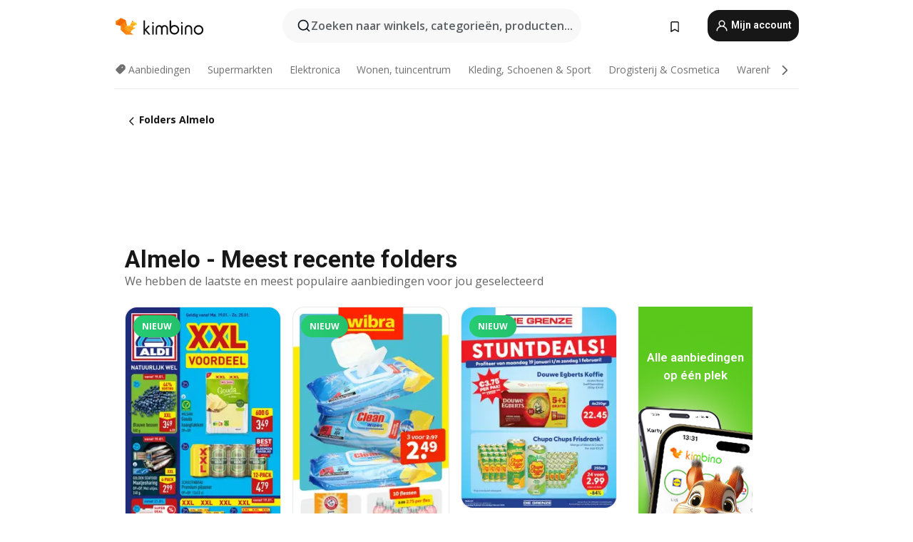

--- FILE ---
content_type: text/html;charset=utf-8
request_url: https://www.kimbino.nl/stad/almelo/
body_size: 98770
content:
<!DOCTYPE html><html  lang="nl-NL"><head><meta charset="utf-8">
<meta name="viewport" content="width=device-width, initial-scale=1.0, maximum-scale=5.0, minimum-scale=1.0">
<title>Almelo - Reclame folders en alle aanbiedingen online | Kimbino</title>
<link rel="preconnect" href="https://fonts.googleapis.com">
<link rel="preconnect" href="https://fonts.gstatic.com" crossorigin>
<script src="https://securepubads.g.doubleclick.net/tag/js/gpt.js" type="text/javascript" async></script>
<link rel="stylesheet" href="https://fonts.googleapis.com/css2?family=Open+Sans:wght@400;600;700&family=Roboto:wght@400;600;700&display=swap">
<style>.iziToast-capsule{backface-visibility:hidden;font-size:0;height:0;transform:translateZ(0);transition:transform .5s cubic-bezier(.25,.8,.25,1),height .5s cubic-bezier(.25,.8,.25,1);width:100%}.iziToast-capsule,.iziToast-capsule *{box-sizing:border-box}.iziToast-overlay{bottom:-100px;display:block;left:0;position:fixed;right:0;top:-100px;z-index:997}.iziToast{background:#ededede6;border-color:#ededede6;clear:both;cursor:default;display:inline-block;font-family:Lato,Tahoma,Arial;font-size:14px;padding:8px 45px 9px 0;pointer-events:all;position:relative;transform:translate(0);width:100%;-webkit-touch-callout:none;min-height:54px;-webkit-user-select:none;-moz-user-select:none;user-select:none}.iziToast>.iziToast-progressbar{background:#fff3;bottom:0;left:0;position:absolute;width:100%;z-index:1}.iziToast>.iziToast-progressbar>div{background:#0000004d;border-radius:0 0 3px 3px;height:2px;width:100%}.iziToast.iziToast-balloon:before{border-left:15px solid transparent;border-radius:0;border-right:0 solid transparent;border-top:10px solid #000;border-top-color:inherit;content:"";height:0;left:auto;position:absolute;right:8px;top:100%;width:0}.iziToast.iziToast-balloon .iziToast-progressbar{bottom:auto;top:0}.iziToast.iziToast-balloon>div{border-radius:0 0 0 3px}.iziToast>.iziToast-cover{background-color:#0000001a;background-position:50% 50%;background-repeat:no-repeat;background-size:100%;bottom:0;height:100%;left:0;margin:0;position:absolute;top:0}.iziToast>.iziToast-close{background:url([data-uri]) no-repeat 50% 50%;background-size:8px;border:0;cursor:pointer;height:100%;opacity:.6;outline:0;padding:0;position:absolute;right:0;top:0;width:42px}.iziToast>.iziToast-close:hover{opacity:1}.iziToast>.iziToast-body{height:auto;margin:0 0 0 15px;min-height:36px;padding:0 0 0 10px;position:relative;text-align:left}.iziToast>.iziToast-body:after{clear:both;content:"";display:table}.iziToast>.iziToast-body .iziToast-texts{display:inline-block;float:left;margin:10px 0 0;padding-right:2px}.iziToast>.iziToast-body .iziToast-inputs{float:left;margin:3px -2px;min-height:19px}.iziToast>.iziToast-body .iziToast-inputs>input:not([type=checkbox]):not([type=radio]),.iziToast>.iziToast-body .iziToast-inputs>select{background:#0000001a;border:0;border-radius:2px;box-shadow:0 0 0 1px #0003;color:#000;display:inline-block;font-size:13px;letter-spacing:.02em;margin:2px;min-height:26px;padding:4px 7px;position:relative}.iziToast>.iziToast-body .iziToast-inputs>input:not([type=checkbox]):not([type=radio]):focus,.iziToast>.iziToast-body .iziToast-inputs>select:focus{box-shadow:0 0 0 1px #0009}.iziToast>.iziToast-body .iziToast-buttons{float:left;margin:4px -2px;min-height:17px}.iziToast>.iziToast-body .iziToast-buttons>a,.iziToast>.iziToast-body .iziToast-buttons>button,.iziToast>.iziToast-body .iziToast-buttons>input:not([type=checkbox]):not([type=radio]){background:#0000001a;border:0;border-radius:2px;color:#000;cursor:pointer;display:inline-block;font-size:12px;letter-spacing:.02em;margin:2px;padding:5px 10px;position:relative}.iziToast>.iziToast-body .iziToast-buttons>a:hover,.iziToast>.iziToast-body .iziToast-buttons>button:hover,.iziToast>.iziToast-body .iziToast-buttons>input:not([type=checkbox]):not([type=radio]):hover{background:#0003}.iziToast>.iziToast-body .iziToast-buttons>a:focus,.iziToast>.iziToast-body .iziToast-buttons>button:focus,.iziToast>.iziToast-body .iziToast-buttons>input:not([type=checkbox]):not([type=radio]):focus{box-shadow:0 0 0 1px #0009}.iziToast>.iziToast-body .iziToast-buttons>a:active,.iziToast>.iziToast-body .iziToast-buttons>button:active,.iziToast>.iziToast-body .iziToast-buttons>input:not([type=checkbox]):not([type=radio]):active{top:1px}.iziToast>.iziToast-body .iziToast-icon{color:#000;display:table;font-size:23px;height:24px;left:0;line-height:24px;margin-top:-12px;position:absolute;top:50%;width:24px}.iziToast>.iziToast-body .iziToast-icon.ico-info{background:url([data-uri]) no-repeat 50% 50%;background-size:85%}.iziToast>.iziToast-body .iziToast-icon.ico-warning{background:url([data-uri]) no-repeat 50% 50%;background-size:85%}.iziToast>.iziToast-body .iziToast-icon.ico-error{background:url([data-uri]) no-repeat 50% 50%;background-size:80%}.iziToast>.iziToast-body .iziToast-icon.ico-success{background:url([data-uri]) no-repeat 50% 50%;background-size:85%}.iziToast>.iziToast-body .iziToast-icon.ico-question{background:url([data-uri]) no-repeat 50% 50%;background-size:85%}.iziToast>.iziToast-body .iziToast-message,.iziToast>.iziToast-body .iziToast-title{float:left;font-size:14px;line-height:16px;padding:0;text-align:left;white-space:normal}.iziToast>.iziToast-body .iziToast-title{color:#000;margin:0}.iziToast>.iziToast-body .iziToast-message{color:#0009;margin:0 0 10px}.iziToast.iziToast-animateInside .iziToast-buttons-child,.iziToast.iziToast-animateInside .iziToast-icon,.iziToast.iziToast-animateInside .iziToast-inputs-child,.iziToast.iziToast-animateInside .iziToast-message,.iziToast.iziToast-animateInside .iziToast-title{opacity:0}.iziToast-target{margin:0 auto;position:relative;width:100%}.iziToast-target .iziToast-capsule{overflow:hidden}.iziToast-target .iziToast-capsule:after{clear:both;content:" ";display:block;font-size:0;height:0;visibility:hidden}.iziToast-target .iziToast-capsule .iziToast{float:left;width:100%}.iziToast-wrapper{display:flex;flex-direction:column;pointer-events:none;position:fixed;width:100%;z-index:99999}.iziToast-wrapper .iziToast.iziToast-balloon:before{border-left:15px solid transparent;border-right:0 solid transparent;border-top:10px solid #000;border-top-color:inherit;left:auto;right:8px}.iziToast-wrapper-bottomLeft{bottom:0;left:0;text-align:left}.iziToast-wrapper-bottomLeft .iziToast.iziToast-balloon:before,.iziToast-wrapper-topLeft .iziToast.iziToast-balloon:before{border-left:0 solid transparent;border-right:15px solid transparent;left:8px;right:auto}.iziToast-wrapper-bottomRight{bottom:0;right:0;text-align:right}.iziToast-wrapper-topLeft{left:0;text-align:left;top:0}.iziToast-wrapper-topRight{right:0;text-align:right;top:0}.iziToast-wrapper-topCenter{left:0;right:0;text-align:center;top:0}.iziToast-wrapper-bottomCenter,.iziToast-wrapper-center{bottom:0;left:0;right:0;text-align:center}.iziToast-wrapper-center{align-items:center;flex-flow:column;justify-content:center;top:0}.iziToast-rtl{direction:rtl;font-family:Tahoma,Lato,Arial;padding:8px 0 9px 45px}.iziToast-rtl .iziToast-cover{left:auto;right:0}.iziToast-rtl .iziToast-close{left:0;right:auto}.iziToast-rtl .iziToast-body{margin:0 16px 0 0;padding:0 10px 0 0;text-align:right}.iziToast-rtl .iziToast-body .iziToast-buttons,.iziToast-rtl .iziToast-body .iziToast-inputs,.iziToast-rtl .iziToast-body .iziToast-message,.iziToast-rtl .iziToast-body .iziToast-texts,.iziToast-rtl .iziToast-body .iziToast-title{float:right;text-align:right}.iziToast-rtl .iziToast-body .iziToast-icon{left:auto;right:0}@media only screen and (min-width:568px){.iziToast-wrapper{padding:10px 15px}.iziToast{border-radius:3px;margin:5px 0;width:auto}.iziToast:after{border-radius:3px;box-shadow:inset 0 -10px 20px -10px #0003,inset 0 0 5px #0000001a,0 8px 8px -5px #00000040;content:"";height:100%;left:0;position:absolute;top:0;width:100%;z-index:-1}.iziToast:not(.iziToast-rtl) .iziToast-cover{border-radius:3px 0 0 3px}.iziToast.iziToast-rtl .iziToast-cover{border-radius:0 3px 3px 0}.iziToast.iziToast-color-dark:after{box-shadow:inset 0 -10px 20px -10px #ffffff4d,0 10px 10px -5px #00000040}.iziToast.iziToast-balloon .iziToast-progressbar{background:0 0}.iziToast.iziToast-balloon:after{box-shadow:0 10px 10px -5px #00000040,inset 0 10px 20px -5px #00000040}.iziToast-target .iziToast:after{box-shadow:inset 0 -10px 20px -10px #0003,inset 0 0 5px #0000001a}}.iziToast.iziToast-theme-dark{background:#565c70;border-color:#565c70}.iziToast.iziToast-theme-dark .iziToast-title{color:#fff}.iziToast.iziToast-theme-dark .iziToast-message{color:#ffffffb3;font-weight:300}.iziToast.iziToast-theme-dark .iziToast-close{background:url([data-uri]) no-repeat 50% 50%;background-size:8px}.iziToast.iziToast-theme-dark .iziToast-icon{color:#fff}.iziToast.iziToast-theme-dark .iziToast-icon.ico-info{background:url([data-uri]) no-repeat 50% 50%;background-size:85%}.iziToast.iziToast-theme-dark .iziToast-icon.ico-warning{background:url([data-uri]) no-repeat 50% 50%;background-size:85%}.iziToast.iziToast-theme-dark .iziToast-icon.ico-error{background:url([data-uri]) no-repeat 50% 50%;background-size:80%}.iziToast.iziToast-theme-dark .iziToast-icon.ico-success{background:url([data-uri]) no-repeat 50% 50%;background-size:85%}.iziToast.iziToast-theme-dark .iziToast-icon.ico-question{background:url([data-uri]) no-repeat 50% 50%;background-size:85%}.iziToast.iziToast-theme-dark .iziToast-buttons>a,.iziToast.iziToast-theme-dark .iziToast-buttons>button,.iziToast.iziToast-theme-dark .iziToast-buttons>input{background:#ffffff1a;color:#fff}.iziToast.iziToast-theme-dark .iziToast-buttons>a:hover,.iziToast.iziToast-theme-dark .iziToast-buttons>button:hover,.iziToast.iziToast-theme-dark .iziToast-buttons>input:hover{background:#fff3}.iziToast.iziToast-theme-dark .iziToast-buttons>a:focus,.iziToast.iziToast-theme-dark .iziToast-buttons>button:focus,.iziToast.iziToast-theme-dark .iziToast-buttons>input:focus{box-shadow:0 0 0 1px #fff9}.iziToast.iziToast-color-red{background:#ffafb4e6;border-color:#ffafb4e6}.iziToast.iziToast-color-orange{background:#ffcfa5e6;border-color:#ffcfa5e6}.iziToast.iziToast-color-yellow{background:#fff9b2e6;border-color:#fff9b2e6}.iziToast.iziToast-color-blue{background:#9ddeffe6;border-color:#9ddeffe6}.iziToast.iziToast-color-green{background:#a6efb8e6;border-color:#a6efb8e6}.iziToast.iziToast-layout2 .iziToast-body .iziToast-message,.iziToast.iziToast-layout2 .iziToast-body .iziToast-texts{width:100%}.iziToast.iziToast-layout3{border-radius:2px}.iziToast.iziToast-layout3:after{display:none}.iziToast .revealIn,.iziToast.revealIn{animation:iziT-revealIn 1s cubic-bezier(.25,1.6,.25,1) both}.iziToast .slideIn,.iziToast.slideIn{animation:iziT-slideIn 1s cubic-bezier(.16,.81,.32,1) both}.iziToast.bounceInLeft{animation:iziT-bounceInLeft .7s ease-in-out both}.iziToast.bounceInRight{animation:iziT-bounceInRight .85s ease-in-out both}.iziToast.bounceInDown{animation:iziT-bounceInDown .7s ease-in-out both}.iziToast.bounceInUp{animation:iziT-bounceInUp .7s ease-in-out both}.iziToast .fadeIn,.iziToast.fadeIn{animation:iziT-fadeIn .5s ease both}.iziToast.fadeInUp{animation:iziT-fadeInUp .7s ease both}.iziToast.fadeInDown{animation:iziT-fadeInDown .7s ease both}.iziToast.fadeInLeft{animation:iziT-fadeInLeft .85s cubic-bezier(.25,.8,.25,1) both}.iziToast.fadeInRight{animation:iziT-fadeInRight .85s cubic-bezier(.25,.8,.25,1) both}.iziToast.flipInX{animation:iziT-flipInX .85s cubic-bezier(.35,0,.25,1) both}.iziToast.fadeOut{animation:iziT-fadeOut .7s ease both}.iziToast.fadeOutDown{animation:iziT-fadeOutDown .7s cubic-bezier(.4,.45,.15,.91) both}.iziToast.fadeOutUp{animation:iziT-fadeOutUp .7s cubic-bezier(.4,.45,.15,.91) both}.iziToast.fadeOutLeft{animation:iziT-fadeOutLeft .5s ease both}.iziToast.fadeOutRight{animation:iziT-fadeOutRight .5s ease both}.iziToast.flipOutX{animation:iziT-flipOutX .7s cubic-bezier(.4,.45,.15,.91) both;backface-visibility:visible!important}.iziToast-overlay.fadeIn{animation:iziT-fadeIn .5s ease both}.iziToast-overlay.fadeOut{animation:iziT-fadeOut .7s ease both}@keyframes iziT-revealIn{0%{opacity:0;transform:scale3d(.3,.3,1)}to{opacity:1}}@keyframes iziT-slideIn{0%{opacity:0;transform:translate(50px)}to{opacity:1;transform:translate(0)}}@keyframes iziT-bounceInLeft{0%{opacity:0;transform:translate(280px)}50%{opacity:1;transform:translate(-20px)}70%{transform:translate(10px)}to{transform:translate(0)}}@keyframes iziT-bounceInRight{0%{opacity:0;transform:translate(-280px)}50%{opacity:1;transform:translate(20px)}70%{transform:translate(-10px)}to{transform:translate(0)}}@keyframes iziT-bounceInDown{0%{opacity:0;transform:translateY(-200px)}50%{opacity:1;transform:translateY(10px)}70%{transform:translateY(-5px)}to{transform:translateY(0)}}@keyframes iziT-bounceInUp{0%{opacity:0;transform:translateY(200px)}50%{opacity:1;transform:translateY(-10px)}70%{transform:translateY(5px)}to{transform:translateY(0)}}@keyframes iziT-fadeIn{0%{opacity:0}to{opacity:1}}@keyframes iziT-fadeInUp{0%{opacity:0;transform:translate3d(0,100%,0)}to{opacity:1;transform:none}}@keyframes iziT-fadeInDown{0%{opacity:0;transform:translate3d(0,-100%,0)}to{opacity:1;transform:none}}@keyframes iziT-fadeInLeft{0%{opacity:0;transform:translate3d(300px,0,0)}to{opacity:1;transform:none}}@keyframes iziT-fadeInRight{0%{opacity:0;transform:translate3d(-300px,0,0)}to{opacity:1;transform:none}}@keyframes iziT-flipInX{0%{opacity:0;transform:perspective(400px) rotateX(90deg)}40%{transform:perspective(400px) rotateX(-20deg)}60%{opacity:1;transform:perspective(400px) rotateX(10deg)}80%{transform:perspective(400px) rotateX(-5deg)}to{transform:perspective(400px)}}@keyframes iziT-fadeOut{0%{opacity:1}to{opacity:0}}@keyframes iziT-fadeOutDown{0%{opacity:1}to{opacity:0;transform:translate3d(0,100%,0)}}@keyframes iziT-fadeOutUp{0%{opacity:1}to{opacity:0;transform:translate3d(0,-100%,0)}}@keyframes iziT-fadeOutLeft{0%{opacity:1}to{opacity:0;transform:translate3d(-200px,0,0)}}@keyframes iziT-fadeOutRight{0%{opacity:1}to{opacity:0;transform:translate3d(200px,0,0)}}@keyframes iziT-flipOutX{0%{transform:perspective(400px)}30%{opacity:1;transform:perspective(400px) rotateX(-20deg)}to{opacity:0;transform:perspective(400px) rotateX(90deg)}}</style>
<style>.iziToast-wrapper .iziToast-capsule .iziToast{font-family:inherit!important;max-width:90%;padding:0 36px 0 0}.iziToast-wrapper .iziToast-capsule .iziToast.iziToast-theme-let-dark{border-radius:29px;font-weight:590;min-height:unset}.iziToast-wrapper .iziToast-capsule .iziToast.iziToast-theme-let-dark:after{box-shadow:none}.iziToast-wrapper .iziToast-capsule .iziToast.iziToast-theme-let-dark:not([class^=iziToast-layout])>.iziToast-body .iziToast-icon{transform:scale(.6666666667)!important}.iziToast-wrapper .iziToast-capsule .iziToast.iziToast-theme-let-dark:not([class^=iziToast-layout])>.iziToast-body .iziToast-buttons>:not([class^=custom-]){background:#ffffff0a;border:.5px solid hsla(0,0%,100%,.08);border-radius:12px;color:#fff;margin:2px 4px}.iziToast-wrapper .iziToast-capsule .iziToast.iziToast-theme-let-dark:not([class^=iziToast-layout])>.iziToast-body .iziToast-buttons>:not([class^=custom-]):active,.iziToast-wrapper .iziToast-capsule .iziToast.iziToast-theme-let-dark:not([class^=iziToast-layout])>.iziToast-body .iziToast-buttons>:not([class^=custom-]):focus{outline:1px solid #fff}.iziToast-wrapper .iziToast-capsule .iziToast.iziToast-theme-let-dark.iziToast-layout2>.iziToast-body:has(.iziToast-icon){padding-left:55px!important}.iziToast-wrapper .iziToast-capsule .iziToast.iziToast-theme-let-dark.iziToast-layout2>.iziToast-body .iziToast-icon{background-color:currentColor;border-radius:999px;color:#ffffff0a;left:8px;outline:12px solid currentColor;transform:unset!important}.iziToast-wrapper .iziToast-capsule .iziToast.iziToast-theme-let-dark.iziToast-layout2>.iziToast-body .iziToast-buttons>*{height:44px;padding:12px 20px}.iziToast-wrapper .iziToast-capsule .iziToast.iziToast-theme-let-dark>.iziToast-body{margin-left:16px;min-height:unset}.iziToast-wrapper .iziToast-capsule .iziToast.iziToast-theme-let-dark>.iziToast-body .iziToast-texts{margin-top:12px}.iziToast-wrapper .iziToast-capsule .iziToast.iziToast-theme-let-dark>.iziToast-body .iziToast-message{margin-bottom:12px!important}.iziToast-wrapper .iziToast-capsule .iziToast.iziToast-theme-let-dark>.iziToast-body .iziToast-buttons{float:right}.iziToast-wrapper .iziToast-capsule .iziToast.iziToast-theme-let-dark>.iziToast-body .iziToast-buttons>*{font-weight:600}.iziToast-wrapper .iziToast-capsule .iziToast.iziToast-theme-let-dark>.iziToast-body .iziToast-buttons>.custom-underline{background:none;border:none;box-shadow:none;color:#fff;outline:none;text-decoration:underline}.iziToast-wrapper .iziToast-capsule .iziToast.iziToast-theme-let-dark>.iziToast-body .iziToast-buttons>.custom-outline{background:none;border:.5px solid hsla(0,0%,100%,.08);border-radius:16px;color:#fff}.iziToast-wrapper .iziToast-capsule .iziToast.iziToast-theme-let-dark>.iziToast-body .iziToast-buttons>.custom-white{background:#fff;border-radius:16px;color:#2c2c2c}.iziToast-wrapper .iziToast-capsule .iziToast.iziToast-theme-let-dark>.iziToast-close{background:url(/images/toaster/icons/close.svg) no-repeat 50%;right:16px;width:16px}.iziToast-wrapper .iziToast-capsule .iziToast.iziToast-theme-let-dark>.iziToast-progressbar{left:50%;transform:translate(-50%);width:calc(100% - 40px)}body .iziToast-wrapper-bottomCenter{bottom:16px}body:has(.shop-subscription-banner-bottom) .iziToast-wrapper-bottomCenter{bottom:75px}</style>
<style>.svg-sprite[data-v-2d20a859]{fill:currentColor}</style>
<style>.rating[data-v-cc504407]{flex-wrap:nowrap;gap:5px}.rating .stars[data-v-cc504407]{background-image:url(/images/icons/star.svg);height:14px}.rating .reviews[data-v-cc504407]{color:#0a1217;display:-webkit-box;font-size:10px;font-weight:400;line-height:1.4;opacity:.66;-webkit-box-orient:vertical;-webkit-line-clamp:1;line-clamp:1;overflow:hidden;text-overflow:ellipsis}</style>
<style>.mobile-app-banner[data-v-c441a9db]{background-color:#fff;border-bottom:.5px solid #f2f2f7;height:58px;overflow:hidden;position:relative;z-index:20}@media (min-width:992px){.mobile-app-banner[data-v-c441a9db]{display:none}}.mobile-app-banner .content[data-v-c441a9db]{gap:8px;overflow:hidden;padding:2px 8px 2px 14px}.mobile-app-banner .content>.cta[data-v-c441a9db]{gap:10px;min-width:0;overflow:hidden}.mobile-app-banner .content>.cta .text[data-v-c441a9db]{overflow:hidden}.mobile-app-banner .content>.cta .text p[data-v-c441a9db]{color:#000;margin:0;overflow:hidden;text-overflow:ellipsis;white-space:nowrap}.mobile-app-banner .content>.cta .text p[data-v-c441a9db]:first-of-type{font-size:14px;font-weight:500;letter-spacing:-.4px}.mobile-app-banner .content>.cta .text p[data-v-c441a9db]:nth-of-type(2){font-size:12px;font-weight:400;letter-spacing:-.6px;opacity:.6}.mobile-app-banner .content .app-icon[data-v-c441a9db]{aspect-ratio:1;border:.5px solid #e5e5ea;border-radius:12px;min-width:50px}.mobile-app-banner .content .store-link[data-v-c441a9db]{background-color:#0074e5;border-radius:999px;color:#fff;font-size:14px;font-weight:600;height:30px;padding:0 17px;transition:filter .25s ease-in}.mobile-app-banner .content .store-link[data-v-c441a9db]:hover{filter:brightness(.9)}.mobile-app-banner .content .close-icon[data-v-c441a9db]{transition:transform .5s ease-in}.mobile-app-banner .content .close-icon[data-v-c441a9db]:hover{transform:scale(1.2)}.mobile-app-banner .content .close-icon[data-v-c441a9db],.mobile-app-banner .content .store-link[data-v-c441a9db]{cursor:pointer}</style>
<style>.search-button[data-v-c2f4e54d]{align-items:center;-webkit-appearance:none;-moz-appearance:none;appearance:none;background:#f8f8f8;border:none;border-radius:999px;color:#0a1217a8;display:flex;font-size:14px;font-weight:600;gap:8px;justify-content:space-between;max-height:36px;min-width:0;padding:8px 24px 8px 12px;position:relative;-webkit-user-select:none;-moz-user-select:none;user-select:none}@media (min-width:590px){.search-button[data-v-c2f4e54d]{font-size:16px;max-height:48px;min-width:300px;padding:12px 12px 12px 20px}}.search-button[data-v-c2f4e54d] svg{flex:1 0 20px;fill:#0a1217;max-width:20px}.search-button .try-to-search[data-v-c2f4e54d]{flex:1;overflow:hidden;text-align:left;text-overflow:ellipsis;white-space:nowrap}</style>
<style>input[data-v-6631adb9]{-webkit-appearance:none;-moz-appearance:none;appearance:none;background:none;border:none;color:#666;font-size:16px;font-weight:600;height:44px;outline:none;padding:0;width:100%}input[data-v-6631adb9]::-moz-placeholder{color:#0a1217a8}input[data-v-6631adb9]::placeholder{color:#0a1217a8}</style>
<style>.nuxt-icon{height:1em;margin-bottom:.125em;vertical-align:middle;width:1em}.nuxt-icon--fill,.nuxt-icon--fill *{fill:currentColor}</style>
<style>.loader-wrapper[data-v-d1e05baa]{align-items:center;display:flex;font-size:16px;font-weight:600;gap:6px;width:100%}.loader-wrapper .loader[data-v-d1e05baa]{animation:spin-d1e05baa 1.2s linear infinite;border:4px solid #f8f8f8;border-radius:50%;border-top-color:#5dbd20;height:24px;text-align:center;width:24px}@keyframes spin-d1e05baa{0%{transform:rotate(0)}to{transform:rotate(1turn)}}.city-picker-input[data-v-d1e05baa]{align-items:center;background:#f8f8f8;border-radius:999px;color:#0a1217a8;cursor:pointer;display:flex;font-size:14px;font-weight:600;gap:8px;max-height:36px;padding:8px 12px;position:relative;-webkit-user-select:none;-moz-user-select:none;user-select:none}.city-picker-input[data-v-d1e05baa]:has(.action-btn){padding-right:8px}@media (min-width:590px){.city-picker-input[data-v-d1e05baa]:has(.action-btn){padding-right:12px}}@media (min-width:590px){.city-picker-input[data-v-d1e05baa]{font-size:16px;max-height:48px;padding:12px 20px}}.city-picker-input .dummy-city[data-v-d1e05baa]{max-width:20vw;min-width:35px;overflow:hidden;text-overflow:ellipsis;white-space:nowrap}.city-picker-input .arrow[data-v-d1e05baa]{color:#0a1217;font-size:20px}.action-btn[data-v-d1e05baa]{align-items:center;-webkit-appearance:none;-moz-appearance:none;appearance:none;background:#0a1217;border:none;border-radius:12px;color:#fff;cursor:pointer;display:flex;font-size:12px;height:28px;margin-left:4px;padding:0 8px}@media (min-width:590px){.action-btn[data-v-d1e05baa]{height:32px}}.clear-btn[data-v-d1e05baa]{-webkit-appearance:none;-moz-appearance:none;appearance:none;background:none;border:none;color:#666;padding:0}</style>
<style>.notification-bell-holder[data-v-25c254b0]{height:24px;margin-left:1rem;position:relative;top:1px;width:24px}.notification-bell-holder .notification-bell[data-v-25c254b0]{--animationDuration:var(--6f9ae1d4);--width:0;--clipPath:0;clip-path:inset(var(--clipPath));cursor:pointer;flex-shrink:0;position:relative;text-align:center;transition:all var(--animationDuration);width:var(--width)}.notification-bell-holder .notification-bell.shown[data-v-25c254b0]{--clipPath:-10px;--width:24px}.notification-bell-holder .notification-bell.shown .notifications[data-v-25c254b0]{--countScale:1}.notification-bell-holder .notification-bell .icon[data-v-25c254b0]{height:21px;transform-origin:top center;transition:transform 1.5s;width:18px;will-change:transform}.notification-bell-holder .notification-bell .icon[data-v-25c254b0] path{fill:var(--357562ee)}.notification-bell-holder .notification-bell .icon.ringing[data-v-25c254b0]{animation:ring-25c254b0 var(--animationDuration) ease-in-out var(--0310a2f4)}.notification-bell-holder .notification-bell .notifications[data-v-25c254b0]{--countScale:0;align-items:center;background-color:#ff3b30;border:1.5px solid;border-radius:50%;color:#fff;display:flex;height:16px;justify-content:center;position:absolute;right:-3px;top:-3px;transform:scale(var(--countScale));transition:transform var(--animationDuration);width:16px;will-change:transform}.notification-bell-holder .notification-bell .notifications .count[data-v-25c254b0]{font-family:Roboto,sans-serif;font-size:10px;font-weight:700;position:relative;top:.5px}@keyframes ring-25c254b0{0%{transform:rotate(0)}25%{transform:rotate(15deg)}50%{transform:rotate(0)}75%{transform:rotate(-15deg)}to{transform:rotate(0)}}</style>
<style>.nav-bookmarks[data-v-8ef6e452]{min-width:36px;padding:6px}@media (min-width:992px){.nav-bookmarks[data-v-8ef6e452]{padding:12px}}.nav-bookmarks[data-v-8ef6e452]:after{background-color:red;border-radius:50%;content:"";display:inline-block;height:8px;opacity:0;position:absolute;right:6px;top:5px;transition:opacity .25s linear;width:8px}@media (min-width:992px){.nav-bookmarks[data-v-8ef6e452]:after{right:7px;top:8px}}.nav-bookmarks.has-entries[data-v-8ef6e452]:after{animation:showDot-8ef6e452 1s 1s forwards}.nav-bookmarks.pulsate[data-v-8ef6e452]:after{animation:pulsate-8ef6e452 2s 1s;opacity:1}.nav-bookmarks svg[data-v-8ef6e452]{color:#111;font-size:20px}@keyframes showDot-8ef6e452{0%{opacity:0}to{opacity:1}}@keyframes pulsate-8ef6e452{0%{transform:scale(1)}25%{transform:scale(1.35)}50%{transform:scale(1)}75%{transform:scale(1.35)}to{opacity:1}}</style>
<style>.dropdowns .dropdown-mobile-holder[data-v-2d208b90]{background:#fff;display:block;height:100vh;padding-top:8px;position:fixed;right:0;text-align:left;top:0;transform-origin:right;width:100vw;z-index:50}@media (min-width:590px){.dropdowns .dropdown-mobile-holder[data-v-2d208b90]{width:300px}}.dropdowns .dropdown-holder[data-v-2d208b90]{left:0;margin-top:0;position:absolute;transform:translateZ(0);z-index:100}.dropdowns .dropdown-holder.slide-enter-active[data-v-2d208b90],.dropdowns .dropdown-holder.slide-leave-active[data-v-2d208b90]{transition:opacity .3s,margin-top .3s}.dropdowns .dropdown-holder.slide-enter-from[data-v-2d208b90],.dropdowns .dropdown-holder.slide-leave-to[data-v-2d208b90]{left:0;margin-top:15px;opacity:0}.dropdowns .dropdown-holder .dropdown-tip[data-v-2d208b90]{background:#fff;bottom:0;clip-path:polygon(50% 0,0 100%,100% 100%);height:15px;left:0;position:absolute;transform:translateY(100%);width:20px}.dropdowns .dropdown-holder .dropdown-content[data-v-2d208b90]{background:#fff;border-radius:5px;bottom:-14px;box-shadow:0 3px 10px #0000001a;display:block;left:0;position:absolute;transform:translateY(100%)}</style>
<style>.header-account-dropdown[data-v-23608a5b]{margin:0 .5rem 0 1rem}@media (min-width:992px){.header-account-dropdown[data-v-23608a5b]{margin-left:1.5rem}.header-account-dropdown__account[data-v-23608a5b]{align-items:center;background-color:#f5f5f57a;border:.5px solid #f2f2f7;border-radius:12px;color:#fff;cursor:pointer;display:flex;height:36px;justify-content:center;line-height:45px;text-align:center;transition:all .25s;width:36px}.header-account-dropdown__account[data-v-23608a5b]:hover{box-shadow:0 2px 8px #0000000a;filter:brightness(.95)}}.header-account-dropdown__account .user[data-v-23608a5b]{font-size:20px;margin-bottom:0;position:relative}@media (min-width:992px){.header-account-dropdown__account .user[data-v-23608a5b]{top:-1px}}.header-account-dropdown__account .user[data-v-23608a5b] path{fill:#0a1217}.header-account-dropdown__dropdown[data-v-23608a5b]{color:#666;font-family:Roboto,sans-serif;font-size:14px;font-weight:400;padding:1rem 0;width:100%}@media (min-width:590px){.header-account-dropdown__dropdown[data-v-23608a5b]{width:250px}}.header-account-dropdown__dropdown>div[data-v-23608a5b]{background-color:#fff}.header-account-dropdown__dropdown>div[data-v-23608a5b]:hover{color:#0a1217;filter:brightness(.95)}.header-account-dropdown__dropdown .number[data-v-23608a5b]{background-color:#171717;border-radius:50%;color:#fff;font-size:10px;height:18px;line-height:18px;text-align:center;width:18px}.header-account-dropdown__dropdown a[data-v-23608a5b],.header-account-dropdown__dropdown button[data-v-23608a5b]{color:currentColor;display:inline-block;padding:8px 15px 8px 25px;width:100%}.header-account-dropdown__dropdown a.orange[data-v-23608a5b],.header-account-dropdown__dropdown button.orange[data-v-23608a5b]{border:none;color:#f96a01;font-weight:700;overflow:hidden;text-overflow:ellipsis}.header-account-dropdown__dropdown a.orange span[data-v-23608a5b],.header-account-dropdown__dropdown button.orange span[data-v-23608a5b]{color:currentColor;font-size:12px;font-weight:400}.header-account-dropdown__dropdown .logout-btn[data-v-23608a5b]{-webkit-appearance:none;-moz-appearance:none;appearance:none;background:#fff;border:none;color:#0a1217;font-weight:600;overflow:hidden;text-align:left;text-overflow:ellipsis}</style>
<style>.button[data-v-ff603878]{background:#5dbd20;border:2px solid #5dbd20;border-radius:12px;box-sizing:border-box;-moz-box-sizing:border-box;color:#fff;cursor:pointer;display:inline-block;font-weight:700;height:-moz-max-content;height:max-content;line-height:1.2em;min-height:44px;padding:.5em 5em;transition:all .2s}.button[data-v-ff603878]:focus,.button[data-v-ff603878]:hover{color:#fff;outline:transparent}.button[data-v-ff603878]:hover{background:#70b653;border-color:#70b653}.button.white[data-v-ff603878]{border:2px solid #fff}.button.white[data-v-ff603878]:hover{background:#818181;border-color:#fff}.button.primary[data-v-ff603878]{background:#171717;border-color:#171717}.button.primary[data-v-ff603878]:hover{background:#313131;border-color:#313131}.button .arrow[data-v-ff603878]{margin:0 -.75rem 4px 1rem;transform:rotate(90deg)}.button.red[data-v-ff603878]{background:red;border-color:red}.button.red[data-v-ff603878]:hover{background:#f33;border-color:#f33}.button.orange[data-v-ff603878]{background:#f96a01;border-color:#f96a01}.button.orange[data-v-ff603878]:hover{background:#fe872f;border-color:#fe872f}.button.orange.outline[data-v-ff603878]{background:#fff;color:#f96a01}.button.orange.outline[data-v-ff603878]:hover{background:#f96a01;border-color:#f96a01;color:#fff}.button.green.outline[data-v-ff603878]{background:#fff;color:#5dbd20}.button.green.outline[data-v-ff603878]:hover{background:#5dbd20;color:#fff}.button.grey[data-v-ff603878]{background:#9d9d9d;border-color:#9d9d9d}.button.grey[data-v-ff603878]:hover{background:#b1b1b1;border-color:#b1b1b1}.button.grey.outline[data-v-ff603878]{background:transparent;border:2px solid #9d9d9d;color:#9d9d9d}.button.grey.outline[data-v-ff603878]:hover{background:#9d9d9d;color:#fff}.button.light-grey[data-v-ff603878]{background:#f5f5f5;border-color:#f5f5f5;color:#0a1217}.button.light-grey[data-v-ff603878]:hover{background:#e1e1e1;border-color:#e1e1e1}.button.light-grey.outline[data-v-ff603878]{background:transparent;border:2px solid #f5f5f5;color:#0a1217}.button.light-grey.outline[data-v-ff603878]:hover{background:#f5f5f5;color:#0a1217}.button.blue[data-v-ff603878]{background:#3b5998;border-color:#3b5998;color:#fff}.button.blue[data-v-ff603878]:hover{background:#344e86;border-color:#344e86}.button.google-login[data-v-ff603878]{background:#fff;border-color:#9d9d9d;color:#9d9d9d}.button.google-login[data-v-ff603878]:hover{background:#9d9d9d;color:#fff}.button.google-login:hover img[data-v-ff603878]{filter:brightness(0) invert(1)}.button.mustard[data-v-ff603878]{background:#f3a116;border-color:#f3a116}.button.mustard[data-v-ff603878]:hover{background:#f5b547;border-color:#f5b547}.button.slim[data-v-ff603878]{padding:.5em 2em}.button.no-wrap[data-v-ff603878]{white-space:nowrap}.button.block[data-v-ff603878]{display:block;padding-left:.5em;padding-right:.5em;text-align:center;width:100%}.button.text-left[data-v-ff603878],.button.text-right[data-v-ff603878]{text-align:left}.button.icon[data-v-ff603878]{align-items:center;border-radius:50%;display:flex;height:40px;justify-content:center;min-height:0;padding:0;width:40px}.button.compact[data-v-ff603878]{height:26px;width:26px}.button.disabled[data-v-ff603878]{opacity:.6}.button.shadow[data-v-ff603878]{box-shadow:0 7px 10px #00000065}</style>
<style>.inputs-desktop[data-v-6462cd4a]{gap:12px;width:60%}#header-main-toolbar .toolbar-desktop[data-v-6462cd4a]{background:#fff!important;height:72px;position:fixed;width:100vw;z-index:10}#header-main-toolbar .toolbar-desktop__holder[data-v-6462cd4a]{align-items:center;display:flex;height:100%;justify-content:space-between}#header-main-toolbar .toolbar-desktop .account-icon[data-v-6462cd4a]{height:20px;width:20px}#header-main-toolbar .toolbar-desktop .account-btn[data-v-6462cd4a]{-webkit-backdrop-filter:blur(15px);backdrop-filter:blur(15px);border-radius:16px;font-size:14px;font-weight:600;padding:0 8px}#header-main-toolbar .toolbar-desktop__toolbar-icons[data-v-6462cd4a]{align-items:center;color:#9d9d9d;display:flex;font-family:Roboto,sans-serif;font-size:14px;font-weight:700}#header-main-toolbar .toolbar-desktop__toolbar-icons div[data-v-6462cd4a],#header-main-toolbar .toolbar-desktop__toolbar-icons>button[data-v-6462cd4a]{cursor:pointer}#header-main-toolbar .toolbar-mobile[data-v-6462cd4a]{background:#fff;box-shadow:0 3px 10px #0000001a;position:fixed;transition:.3s ease-in-out;width:100vw;z-index:10}#header-main-toolbar .toolbar-mobile__holder[data-v-6462cd4a]{display:flex;gap:8px;min-height:92px}#header-main-toolbar .toolbar-mobile__top-row[data-v-6462cd4a]{align-items:center;display:flex;flex-direction:row;justify-content:space-between;width:100%}#header-main-toolbar .toolbar-mobile__menu[data-v-6462cd4a]{cursor:pointer}#header-main-toolbar .toolbar-mobile__menu[data-v-6462cd4a] path{fill:#0a1217}#header-main-toolbar .toolbar-mobile__icons[data-v-6462cd4a]{align-items:center;display:flex}#header-main-toolbar .toolbar-mobile__icons svg[data-v-6462cd4a]{font-size:20px}#header-main-toolbar .toolbar-mobile__icons .user[data-v-6462cd4a] path{fill:#0a1217}#header-main-toolbar .toolbar-mobile__icons>div[data-v-6462cd4a]{align-items:center;display:flex;justify-content:center;padding:6px;width:40px}#header-main-toolbar .toolbar-mobile__bottom-row[data-v-6462cd4a]{background:#fff;font-size:11px}#header-main-toolbar .toolbar-mobile__bottom-row.hidden-branches-height[data-v-6462cd4a]{height:0}#header-main-toolbar .toolbar-mobile__bottom-row .on[data-v-6462cd4a]{overflow:hidden;text-overflow:ellipsis;white-space:nowrap}#header-main-toolbar .toolbar-mobile__bottom-row .green[data-v-6462cd4a]{color:#5dbd20}#header-main-toolbar .toolbar-mobile__bottom-row svg[data-v-6462cd4a]{vertical-align:sub}#header-main-toolbar .toolbar-mobile__bottom-row .inputs[data-v-6462cd4a]{gap:8px}</style>
<style>.navbar-desktop-submenu[data-v-5556c928]{background:#f5f5f5;border-top:16px solid #fff;color:#fff;cursor:default;display:none;height:auto;padding:1em 0 1.5em;position:absolute;top:100%;width:100%;z-index:9}.navbar-desktop-submenu.show[data-v-5556c928]{display:block}.navbar-desktop-submenu__body[data-v-5556c928]{color:#666;font-size:.75em;font-weight:600;height:100%;-webkit-user-select:none;-moz-user-select:none;user-select:none}.navbar-desktop-submenu__body__shop-list[data-v-5556c928]{flex:1;font-family:Roboto,sans-serif;gap:8px}.navbar-desktop-submenu__body__shop-list a[data-v-5556c928]{color:currentColor}.navbar-desktop-submenu__body__shop-list a[data-v-5556c928]:focus,.navbar-desktop-submenu__body__shop-list a[data-v-5556c928]:hover{color:#0a1217;outline:none;text-decoration:underline}.navbar-desktop-submenu__body__shop-list__heading[data-v-5556c928]{color:#0a1217a8;font-weight:400}.navbar-desktop-submenu__body__shop-list__shop-links__shop-col[data-v-5556c928]{gap:4px}.navbar-desktop-submenu__body__shop-list__category-link[data-v-5556c928]{font-size:1.1667em;font-weight:700;text-decoration:underline}</style>
<style>.navbar-holder[data-v-e2edcd88]{background:#fff;display:none;position:fixed;top:72px;transition:.6s ease-in-out;width:100%;z-index:8}@media (min-width:992px){.navbar-holder[data-v-e2edcd88]{display:block}}.navbar-holder.scrolled-up[data-v-e2edcd88]{top:-300px}.navbar-holder .navbar-desktop[data-v-e2edcd88]{border-bottom:.5px solid rgba(0,0,0,.08);display:none;min-height:52px;white-space:nowrap}@media (min-width:992px){.navbar-holder .navbar-desktop[data-v-e2edcd88]{align-items:center;display:flex;justify-content:center}}.navbar-holder .navbar-desktop__arrow-left[data-v-e2edcd88],.navbar-holder .navbar-desktop__arrow-right[data-v-e2edcd88]{cursor:pointer;height:0;padding:0;transition:width .25s,height .25s,filter .25s,padding .25s;width:0;z-index:5}.navbar-holder .navbar-desktop__arrow-left[data-v-e2edcd88]:hover,.navbar-holder .navbar-desktop__arrow-right[data-v-e2edcd88]:hover{fill:#0a1217}.navbar-holder .navbar-desktop__arrow-left.shown[data-v-e2edcd88],.navbar-holder .navbar-desktop__arrow-right.shown[data-v-e2edcd88]{height:35px;padding:0 10px;width:40px}.navbar-holder .navbar-desktop__arrow-left[data-v-e2edcd88]{background:#fff;transform:rotate(90deg)}.navbar-holder .navbar-desktop__arrow-right[data-v-e2edcd88]{background:#fff;transform:rotate(-90deg)}.navbar-holder .navbar-desktop nav[data-v-e2edcd88]{border:none;display:flex;flex:1;margin:0;overflow-y:hidden;padding:0;position:relative;-ms-overflow-style:none;overflow:-moz-scrollbars-none;scrollbar-width:none}.navbar-holder .navbar-desktop nav[data-v-e2edcd88]::-webkit-scrollbar{display:none}.navbar-holder .navbar-desktop nav .offers-category[data-v-e2edcd88] svg{font-size:18px;margin-right:2px;position:relative;top:-2px}.navbar-holder .navbar-desktop a[data-v-e2edcd88]{border-bottom:0 solid transparent;color:#707070;display:inline-block;font-size:14px;font-weight:400;line-height:52px;margin-right:1.7em;position:relative}.navbar-holder .navbar-desktop a[data-v-e2edcd88]:after{background:transparent;bottom:0;content:"";height:2px;left:0;position:absolute;width:100%}.navbar-holder .navbar-desktop a.router-link-active[data-v-e2edcd88],.navbar-holder .navbar-desktop a.submenu-active[data-v-e2edcd88],.navbar-holder .navbar-desktop a[data-v-e2edcd88]:focus,.navbar-holder .navbar-desktop a[data-v-e2edcd88]:hover{color:#0a1217!important}.navbar-holder .navbar-desktop a.router-link-active[data-v-e2edcd88]:after,.navbar-holder .navbar-desktop a.submenu-active[data-v-e2edcd88]:after,.navbar-holder .navbar-desktop a[data-v-e2edcd88]:focus:after,.navbar-holder .navbar-desktop a[data-v-e2edcd88]:hover:after{background-color:#171717}.navbar-holder .navbar-desktop a.router-link-active[data-v-e2edcd88]{font-weight:600}.navbar-holder .navbar-desktop a[data-v-e2edcd88]:focus{outline:none}.navbar-holder .navbar-desktop a.event[data-v-e2edcd88],.navbar-holder .navbar-desktop a.special-offers[data-v-e2edcd88]{color:#707070;font-size:14px}.navbar-holder .navbar-desktop a.special-offers.router-link-exact-active[data-v-e2edcd88]{color:#f96a01!important}.navbar-holder .navbar-desktop a.special-offers.router-link-exact-active[data-v-e2edcd88]:after{background-color:#f96a01}</style>
<style>.navbar-links[data-v-240bc567]{line-height:3em}.navbar-links.submenu[data-v-240bc567]{padding-top:50px}.navbar-links a[data-v-240bc567],.navbar-links span[data-v-240bc567]{align-items:center;color:#666;cursor:pointer;display:flex;font-size:14px;justify-content:space-between}.navbar-links a svg[data-v-240bc567],.navbar-links span svg[data-v-240bc567]{height:16px;transform:rotate(270deg);width:16px}.navbar-links a.event[data-v-240bc567],.navbar-links span.event[data-v-240bc567]{color:#707070!important}.navbar-links a.special-offers[data-v-240bc567],.navbar-links span.special-offers[data-v-240bc567]{color:#707070;gap:2px;justify-content:flex-start}.navbar-links a.special-offers span[data-v-240bc567],.navbar-links span.special-offers span[data-v-240bc567]{color:inherit}.navbar-links a.special-offers[data-v-240bc567] svg,.navbar-links span.special-offers[data-v-240bc567] svg{transform:none}</style>
<style>.navbar-account .link[data-v-9d90c20f],.navbar-account a[data-v-9d90c20f]{color:#5dbd20;font-size:13px}.navbar-account p[data-v-9d90c20f]{font-size:11px;margin:0}.navbar-account .bigger[data-v-9d90c20f]{color:#666;display:block;font-size:16px;font-weight:700}.navbar-account .bigger svg[data-v-9d90c20f]{vertical-align:baseline}.navbar-account h3[data-v-9d90c20f]{color:#171717;font-size:23px}@media (min-width:590px){.navbar-account h3[data-v-9d90c20f]{cursor:pointer}}.navbar-account hr[data-v-9d90c20f]{border:0;border-top:1px solid #d6d6d6;margin:1em 0}</style>
<style>.navbar-footer[data-v-5b40f3fd]{align-items:flex-start;display:flex;flex-direction:column}.navbar-footer__app-holder[data-v-5b40f3fd]{display:flex;flex-direction:column;justify-content:space-between;margin-top:1em;width:210px}.navbar-footer__app-button[data-v-5b40f3fd]{margin-bottom:12px;max-width:100px!important}.navbar-footer__app-button[data-v-5b40f3fd] img{height:28px}.navbar-footer__socials[data-v-5b40f3fd]{display:flex;gap:15px;justify-content:flex-start;margin-bottom:100px;margin-top:20px;width:120px}.navbar-footer__socials a[data-v-5b40f3fd]{color:#9d9d9d!important;height:24px}.navbar-footer__socials a[data-v-5b40f3fd]:hover{color:#5dbd20!important}</style>
<style>.navbar-mobile[data-v-1c708ec3]{background:#000000b3;display:flex;flex-direction:column;height:100vh;position:fixed;width:100vw;z-index:41}.navbar-mobile.linear[data-v-1c708ec3]{background:linear-gradient(90deg,#000000b3 0,#000000b3 calc(100vw - 250px),#fff calc(100vw - 250px),#fff)}.navbar-mobile__body[data-v-1c708ec3]{height:100vh;overflow-y:scroll;position:absolute;right:0;width:inherit}.navbar-mobile__body.no-scroll[data-v-1c708ec3]{overflow-y:hidden}.navbar-mobile__shadow[data-v-1c708ec3]{height:100vh;position:fixed;width:calc(100vw - 250px);z-index:50}@media (min-width:590px){.navbar-mobile__shadow[data-v-1c708ec3]{width:calc(100vw - 300px)}}.navbar-mobile__menu-holder[data-v-1c708ec3]{background:#fff;box-sizing:border-box;-moz-box-sizing:border-box;flex-grow:1;min-height:100vh;min-width:250px;overflow-y:scroll;padding:8px 5px 0;position:absolute;right:0;text-align:right;top:0;transform-origin:right;z-index:50}@media (min-width:590px){.navbar-mobile__menu-holder[data-v-1c708ec3]{height:100vh;width:300px}}.navbar-mobile__menu-holder .close-menu[data-v-1c708ec3]{background:#fff;color:#9d9d9d;cursor:pointer;display:block;height:50px;line-height:36px;padding:8px 20px 0 0;position:fixed;right:0;top:0;width:250px;z-index:inherit}@media (min-width:590px){.navbar-mobile__menu-holder .close-menu[data-v-1c708ec3]{width:300px}}.navbar-mobile__menu-holder .close-menu.scrolled[data-v-1c708ec3]{box-shadow:0 3px 10px #0000001a;transition:all .2s}.navbar-mobile__nav-holder[data-v-1c708ec3]{background:#fff;display:flex;flex-flow:column;justify-content:flex-start;margin-top:42px;overflow-y:overlay;text-align:left}@media (min-width:590px){.navbar-mobile__nav-holder[data-v-1c708ec3]{min-height:100%}}.navbar-mobile__nav-holder nav[data-v-1c708ec3]{background:#fff}.navbar-mobile__nav-holder nav h4[data-v-1c708ec3]{font-family:Open Sans;overflow:hidden;text-overflow:ellipsis;white-space:nowrap}.navbar-mobile__nav-holder nav h4 svg[data-v-1c708ec3]{height:16px;margin-bottom:2px;transform:rotate(90deg);width:16px}.navbar-mobile__nav-holder[data-v-1c708ec3] hr,.navbar-mobile__nav-holder hr[data-v-1c708ec3]{border:0;border-top:1px solid #d6d6d6;margin:1em 0}.navbar-mobile__submenu[data-v-1c708ec3]{background:#fff;margin-top:50px;min-height:100vh;padding-left:20px;position:absolute;right:15px;top:0;width:235px}@media (min-width:590px){.navbar-mobile__submenu[data-v-1c708ec3]{width:275px}}.navbar-mobile__submenu-header[data-v-1c708ec3]{background:#fff;position:absolute;transform:translate(0);width:210px}@media (min-width:590px){.navbar-mobile__submenu-header[data-v-1c708ec3]{width:250px}}.navbar-mobile__submenu-header.scrolled[data-v-1c708ec3]{position:fixed}.navbar-mobile__submenu-header.scrolled hr[data-v-1c708ec3]{margin-bottom:.5em}.slide-enter-active[data-v-1c708ec3],.slide-leave-active[data-v-1c708ec3]{transition:all var(--0cff5e08) ease-in-out}.slide-enter-from[data-v-1c708ec3],.slide-leave-to[data-v-1c708ec3]{transform:translate(300px)}.menu-hide-enter-active[data-v-1c708ec3],.menu-hide-leave-active[data-v-1c708ec3]{transition:all var(--86cf7348) ease-in-out}.menu-hide-enter-from[data-v-1c708ec3],.menu-hide-leave-to[data-v-1c708ec3]{opacity:0;transform:translate(-300px) scaleY(0);transform-origin:right}.submenu-slide-enter-active[data-v-1c708ec3],.submenu-slide-leave-active[data-v-1c708ec3]{transition:all var(--0cff5e08) ease-in-out}.submenu-slide-enter-from[data-v-1c708ec3],.submenu-slide-leave-to[data-v-1c708ec3]{transform:translate(300px);transform-origin:top}</style>
<style>.shop-header[data-v-6801b5c0]{align-items:center;align-self:stretch;display:flex;height:56px;justify-content:space-between;padding:0}.shop-header .shop-header-left[data-v-6801b5c0]{align-items:center;display:flex;flex:1;gap:12px;min-width:0}.shop-header .shop-logo[data-v-6801b5c0]{align-items:center;aspect-ratio:1/1;border:.5px solid rgba(0,0,0,.15);border-radius:8px;display:flex;height:32px;justify-content:center;overflow:hidden;width:32px}.shop-header .shop-logo img[data-v-6801b5c0]{max-height:90%;max-width:90%;-o-object-fit:contain;object-fit:contain}.shop-header .shop-name[data-v-6801b5c0]{align-items:center;color:#171717;display:block;font-size:14px;font-weight:700;line-height:20px;margin:0;overflow:hidden;text-overflow:ellipsis;white-space:nowrap}.shop-header .action-btn[data-v-6801b5c0]{align-items:center;background:#171717;border:0;border-radius:12px;color:#fff;display:flex;font-size:12px;font-weight:600;gap:4px;justify-content:center;letter-spacing:0;line-height:16px;padding:8px 12px}.shop-header .arrow[data-v-6801b5c0]{cursor:pointer}</style>
<style>.tooltip-wrapper.fade-enter-active[data-v-b6f1a0fb],.tooltip-wrapper.fade-leave-active[data-v-b6f1a0fb]{transition:opacity .3s}.tooltip-wrapper.fade-enter-from[data-v-b6f1a0fb],.tooltip-wrapper.fade-leave-to[data-v-b6f1a0fb]{opacity:0}.tooltip-wrapper .text[data-v-b6f1a0fb]{border-radius:3px;font-size:12px;font-weight:700;margin-right:8px;overflow-x:hidden;padding:.4em .65em;pointer-events:none;position:absolute;right:100%;top:50%;transform:translateY(-50%);white-space:nowrap}.tooltip-wrapper .text[data-v-b6f1a0fb] :after{border-bottom:.6em solid transparent;border-top:.6em solid transparent;content:"";height:0;position:absolute;right:-6px;top:5px;width:0}.tooltip-wrapper.grey .text[data-v-b6f1a0fb]{background:#f4f4f4;color:#9d9d9d}.tooltip-wrapper.grey .text[data-v-b6f1a0fb] :after{border-left:.6em solid #f4f4f4}.tooltip-wrapper.green .text[data-v-b6f1a0fb]{background:#5dbd20;color:#fff}.tooltip-wrapper.green .text[data-v-b6f1a0fb] :after{border-left:.6em solid #5dbd20}.tooltip-wrapper.orange .text[data-v-b6f1a0fb]{background:#f96a01;color:#fff}.tooltip-wrapper.orange .text[data-v-b6f1a0fb] :after{border-left:.6em solid #f96a01}</style>
<style>.icon-menu-holder[data-v-bbb63ce7]{position:absolute;right:0;top:-2.5px;z-index:80}@media (min-width:590px){.icon-menu-holder[data-v-bbb63ce7]{top:50%;transform:translateY(-50%)}}.icon-menu-holder .icon-menu[data-v-bbb63ce7]{background:var(--36c36d0c);border-radius:50%;color:#9d9d9d;cursor:pointer;height:35px;line-height:35px;text-align:center;transition:all .3s;width:35px}.icon-menu-holder .icon-menu:hover svg[data-v-bbb63ce7]{color:#707070;transition:.2s ease-in-out}@media (min-width:590px){.icon-menu-holder.login[data-v-bbb63ce7]{top:0;transform:translateY(0)}}.icon-menu-holder.login .icon-menu[data-v-bbb63ce7]{align-items:center;display:flex;font-size:14px;height:24px;justify-content:space-evenly;vertical-align:center;width:24px}.icon-menu-holder.login .icon-menu svg[data-v-bbb63ce7]{height:14px;width:14px}@media (min-width:590px){.icon-menu-holder.login .icon-menu[data-v-bbb63ce7]{height:35px;line-height:35px;width:35px}.icon-menu-holder.login .icon-menu svg[data-v-bbb63ce7]{height:24px;width:24px}}</style>
<style>.header .brand[data-v-94f917fe]{align-items:center;background:#fff;margin:.8em 0 1.6em}.header .brand[data-v-94f917fe],.header .brand .container[data-v-94f917fe]{display:flex;justify-content:center}.header .brand[data-v-94f917fe] img{height:24px}@media (min-width:590px){.header .brand[data-v-94f917fe] img{height:35px;margin:1.2em 0}}</style>
<style>.switch-holder[data-v-c720a873]{background:#c4c4c4;border-radius:15px;cursor:pointer;display:flex;height:22px;padding:2px;position:relative;transition:all .3s;width:45px}.switch-holder.active[data-v-c720a873]{background:#5dbd20}.switch-holder.active .dot[data-v-c720a873]{transform:translate(23px)}.switch-holder.disabled[data-v-c720a873]{cursor:default;opacity:.4;pointer-events:none}.switch-holder .dot[data-v-c720a873]{background:#fff;border-radius:50%;height:18px;transition:all .3s;width:18px}</style>
<style>.button[data-v-077a7e48]{background:#5dbd20;border:2px solid #5dbd20;border-radius:5px;box-sizing:border-box;-moz-box-sizing:border-box;color:#fff;cursor:pointer;display:inline-block;font-weight:700;height:-moz-max-content;height:max-content;line-height:1.2em;min-height:44px;padding:.5em 5em;transition:all .2s}.button[data-v-077a7e48]:focus,.button[data-v-077a7e48]:hover{color:#fff;outline:transparent}.button[data-v-077a7e48]:hover{background:#70b653;border-color:#70b653}.button.white[data-v-077a7e48]{border:2px solid #fff}.button.white[data-v-077a7e48]:hover{background:#818181;border-color:#fff}.button .arrow[data-v-077a7e48]{margin:0 -.75rem 4px 1rem;transform:rotate(90deg)}.button.primary-black[data-v-077a7e48]{background:#171717;border-color:#171717}.button.primary-black[data-v-077a7e48]:hover{background:#313131;border-color:#313131}.button.red[data-v-077a7e48]{background:red;border-color:red}.button.red[data-v-077a7e48]:hover{background:#f33;border-color:#f33}.button.orange[data-v-077a7e48]{background:#f96a01;border-color:#f96a01}.button.orange[data-v-077a7e48]:hover{background:#fe872f;border-color:#fe872f}.button.orange.outline[data-v-077a7e48]{background:#fff;color:#f96a01}.button.orange.outline[data-v-077a7e48]:hover{background:#f96a01;border-color:#f96a01;color:#fff}.button.green.outline[data-v-077a7e48]{background:#fff;color:#5dbd20}.button.green.outline[data-v-077a7e48]:hover{background:#5dbd20;color:#fff}.button.grey[data-v-077a7e48]{background:#9d9d9d;border-color:#9d9d9d}.button.grey[data-v-077a7e48]:hover{background:#b1b1b1;border-color:#b1b1b1}.button.grey.outline[data-v-077a7e48]{background:transparent;border:2px solid #9d9d9d;color:#9d9d9d}.button.grey.outline[data-v-077a7e48]:hover{background:#9d9d9d;color:#fff}.button.light-grey[data-v-077a7e48]{background:#f5f5f5;border-color:#f5f5f5;color:#0a1217}.button.light-grey[data-v-077a7e48]:hover{background:#e1e1e1;border-color:#e1e1e1}.button.light-grey.outline[data-v-077a7e48]{background:transparent;border:2px solid #f5f5f5;color:#0a1217}.button.light-grey.outline[data-v-077a7e48]:hover{background:#f5f5f5;color:#0a1217}.button.blue[data-v-077a7e48]{background:#3b5998;border-color:#3b5998;color:#fff}.button.blue[data-v-077a7e48]:hover{background:#344e86;border-color:#344e86}.button.google-login[data-v-077a7e48]{background:#fff;border-color:#9d9d9d;color:#9d9d9d}.button.google-login[data-v-077a7e48]:hover{background:#9d9d9d;color:#fff}.button.google-login:hover img[data-v-077a7e48]{filter:brightness(0) invert(1)}.button.mustard[data-v-077a7e48]{background:#f3a116;border-color:#f3a116}.button.mustard[data-v-077a7e48]:hover{background:#f5b547;border-color:#f5b547}.button.slim[data-v-077a7e48]{padding:.5em 2em}.button.no-wrap[data-v-077a7e48]{white-space:nowrap}.button.block[data-v-077a7e48]{display:block;padding-left:.5em;padding-right:.5em;text-align:center;width:100%}.button.text-left[data-v-077a7e48],.button.text-right[data-v-077a7e48]{text-align:left}.button.icon[data-v-077a7e48]{align-items:center;border-radius:50%;display:flex;height:40px;justify-content:center;min-height:0;padding:0;width:40px}.button.compact[data-v-077a7e48]{height:26px;width:26px}.button.disabled[data-v-077a7e48],.button[data-v-077a7e48]:disabled{cursor:not-allowed;opacity:.6}.button.shadow[data-v-077a7e48]{box-shadow:0 7px 10px #00000065}</style>
<style>a[data-v-aa2d8489]{font-family:Roboto,sans-serif}.buttons[data-v-aa2d8489]{display:flex;justify-content:space-between}.buttons[data-v-aa2d8489] .button{font-size:14px;height:auto;min-width:160px;padding:.8em 1em}@media (max-width:350px){.buttons[data-v-aa2d8489] .button{min-width:120px}}.cookies-section[data-v-aa2d8489]{box-shadow:0 1px 6px #0000001f;margin:.5em -15px}.cookies-section[data-v-aa2d8489]:first-of-type{margin-top:1em}.cookies-section .section-headline[data-v-aa2d8489]{align-items:center;display:flex;justify-content:space-between;padding:1em;transition:.25s ease-in-out}.cookies-section .section-headline.opened[data-v-aa2d8489]{background:#5dbd20;color:#fff}.cookies-section .section-headline svg[data-v-aa2d8489]{color:#666;height:16px;transform:rotate(-90deg);transition:.2s ease-in-out;width:16px}.cookies-section .section-headline svg[data-v-aa2d8489] .svg-arrow-down{stroke-width:1.5px}.cookies-section .section-headline svg.rotated[data-v-aa2d8489]{color:#fff;transform:rotate(0)}.cookies-section .section-check[data-v-aa2d8489]{align-items:center;display:flex;justify-content:space-between}.cookies-section .section-text[data-v-aa2d8489]{margin-top:.75em;padding:0 1em 1em;transition:all .3s}.cookies-section .more-info[data-v-aa2d8489]{color:#666}</style>
<style>a[data-v-f5b67cb6]{font-family:Roboto,sans-serif}.cookies-section .section-check[data-v-f5b67cb6]{align-items:center}.buttons[data-v-f5b67cb6],.cookies-section .section-check[data-v-f5b67cb6]{display:flex;justify-content:space-between}.buttons[data-v-f5b67cb6] .button{font-size:14px;min-width:160px;padding:.8em 1em}@media (max-width:350px){.buttons[data-v-f5b67cb6] .button{min-width:120px}}@media (min-width:992px){.buttons[data-v-f5b67cb6]{display:block}.buttons[data-v-f5b67cb6] .button{max-width:285px;width:100%}.buttons[data-v-f5b67cb6] .button:first-of-type{margin-right:2rem}}@media (min-width:1300px){.buttons[data-v-f5b67cb6] .button{max-width:325px}}.cat-picker[data-v-f5b67cb6]{border-radius:8px;box-shadow:0 3px 30px #00000029;padding:1em 0;position:relative}.cat-picker[data-v-f5b67cb6]:after{border:10px solid transparent;border-left-color:#fff;content:"";height:0;position:absolute;right:-20px;top:10%;transition:.3s ease-in-out;width:0}.cat-picker.green-triangle[data-v-f5b67cb6]:after{border-left:10px solid #5dbd20}.cat-picker .cat-pick[data-v-f5b67cb6]{cursor:pointer;padding:.4em 1em;position:relative;transition:.3s ease-in-out}.cat-picker .cat-pick.active[data-v-f5b67cb6]{background-color:#5dbd20;color:#fff}.cat-picker .cat-pick a[data-v-f5b67cb6]{color:#666;display:block;font-weight:700;height:100%;width:100%}</style>
<style>.full-screen-modal[data-v-eba9eb7d]{height:100%;overflow-x:hidden;position:fixed;top:0;width:100vw;z-index:33}.full-screen-modal[data-v-eba9eb7d]:focus{border:none;outline:none}</style>
<style>.cookies-modal[data-v-e71bc736]{background:#fff;overflow-x:hidden}</style>
<style>.ad[data-v-a4cd315d]{text-align:center;width:100%}.ad[data-v-a4cd315d],.ad .text-center[data-v-a4cd315d]{font-size:10px}.ad .text-grey[data-v-a4cd315d]{color:#888}.ad.placeholder[data-v-a4cd315d]{min-height:315px}.ad.large-placeholder[data-v-a4cd315d]{height:660px}.ad.small-placeholder[data-v-a4cd315d]{min-height:115px}.logo-placeholder[data-v-a4cd315d]{left:0;margin-left:auto;margin-right:auto;opacity:.3;position:absolute;right:0;text-align:center;top:15%}</style>
<style>.bottom-ad[data-v-b27bfb53]{background:#fff;bottom:0;box-shadow:0 -3px 15px #0003;left:0;opacity:0;pointer-events:none;position:fixed;width:100%}.bottom-ad.visible[data-v-b27bfb53]{opacity:1;pointer-events:auto;transform:translateY(0)!important;z-index:96}.close[data-v-b27bfb53]{cursor:pointer;display:flex;justify-content:right;margin-top:-2.5px;width:100%}.close svg[data-v-b27bfb53]{height:20px;margin:0 10px;width:20px}@media (min-width:1500px){.close svg[data-v-b27bfb53]{height:24px;margin:10px 10px 0 0;width:24px}}.close-button-wrapper[data-v-b27bfb53]{align-items:center;background:#fff;display:flex;height:27px;justify-content:center;position:absolute;right:0;top:-27px;width:27px;z-index:96}.close-button svg[data-v-b27bfb53]{fill:none;stroke:#666;stroke-linecap:round;stroke-width:2px;height:10px;width:10px}</style>
<style>/*!
 * Bootstrap Reboot v4.6.2 (https://getbootstrap.com/)
 * Copyright 2011-2022 The Bootstrap Authors
 * Copyright 2011-2022 Twitter, Inc.
 * Licensed under MIT (https://github.com/twbs/bootstrap/blob/main/LICENSE)
 * Forked from Normalize.css, licensed MIT (https://github.com/necolas/normalize.css/blob/master/LICENSE.md)
 */*,:after,:before{box-sizing:border-box}html{font-family:sans-serif;line-height:1.15;-webkit-text-size-adjust:100%;-webkit-tap-highlight-color:rgba(0,0,0,0)}article,aside,figcaption,figure,footer,header,hgroup,main,nav,section{display:block}body{background-color:#fff;color:#212529;font-family:-apple-system,BlinkMacSystemFont,Segoe UI,Roboto,Helvetica Neue,Arial,Noto Sans,Liberation Sans,sans-serif,Apple Color Emoji,Segoe UI Emoji,Segoe UI Symbol,Noto Color Emoji;font-size:1rem;font-weight:400;line-height:1.5;margin:0;text-align:left}[tabindex="-1"]:focus:not(:focus-visible){outline:0!important}hr{box-sizing:content-box;height:0;overflow:visible}h1,h2,h3,h4,h5,h6{margin-bottom:.5rem;margin-top:0}p{margin-bottom:1rem;margin-top:0}abbr[data-original-title],abbr[title]{border-bottom:0;cursor:help;text-decoration:underline;-webkit-text-decoration:underline dotted;text-decoration:underline dotted;-webkit-text-decoration-skip-ink:none;text-decoration-skip-ink:none}address{font-style:normal;line-height:inherit}address,dl,ol,ul{margin-bottom:1rem}dl,ol,ul{margin-top:0}ol ol,ol ul,ul ol,ul ul{margin-bottom:0}dt{font-weight:700}dd{margin-bottom:.5rem;margin-left:0}blockquote{margin:0 0 1rem}b,strong{font-weight:bolder}small{font-size:80%}sub,sup{font-size:75%;line-height:0;position:relative;vertical-align:baseline}sub{bottom:-.25em}sup{top:-.5em}a{background-color:transparent;color:#007bff;text-decoration:none}a:hover{color:#0056b3;text-decoration:underline}a:not([href]):not([class]),a:not([href]):not([class]):hover{color:inherit;text-decoration:none}code,kbd,pre,samp{font-family:SFMono-Regular,Menlo,Monaco,Consolas,Liberation Mono,Courier New,monospace;font-size:1em}pre{margin-bottom:1rem;margin-top:0;overflow:auto;-ms-overflow-style:scrollbar}figure{margin:0 0 1rem}img{border-style:none}img,svg{vertical-align:middle}svg{overflow:hidden}table{border-collapse:collapse}caption{caption-side:bottom;color:#6c757d;padding-bottom:.75rem;padding-top:.75rem;text-align:left}th{text-align:inherit;text-align:-webkit-match-parent}label{display:inline-block;margin-bottom:.5rem}button{border-radius:0}button:focus:not(:focus-visible){outline:0}button,input,optgroup,select,textarea{font-family:inherit;font-size:inherit;line-height:inherit;margin:0}button,input{overflow:visible}button,select{text-transform:none}[role=button]{cursor:pointer}select{word-wrap:normal}[type=button],[type=reset],[type=submit],button{-webkit-appearance:button}[type=button]:not(:disabled),[type=reset]:not(:disabled),[type=submit]:not(:disabled),button:not(:disabled){cursor:pointer}[type=button]::-moz-focus-inner,[type=reset]::-moz-focus-inner,[type=submit]::-moz-focus-inner,button::-moz-focus-inner{border-style:none;padding:0}input[type=checkbox],input[type=radio]{box-sizing:border-box;padding:0}textarea{overflow:auto;resize:vertical}fieldset{border:0;margin:0;min-width:0;padding:0}legend{color:inherit;display:block;font-size:1.5rem;line-height:inherit;margin-bottom:.5rem;max-width:100%;padding:0;white-space:normal;width:100%}progress{vertical-align:baseline}[type=number]::-webkit-inner-spin-button,[type=number]::-webkit-outer-spin-button{height:auto}[type=search]{-webkit-appearance:none;outline-offset:-2px}[type=search]::-webkit-search-decoration{-webkit-appearance:none}::-webkit-file-upload-button{-webkit-appearance:button;font:inherit}output{display:inline-block}summary{cursor:pointer;display:list-item}template{display:none}[hidden]{display:none!important}/*!
 * Bootstrap Grid v4.6.2 (https://getbootstrap.com/)
 * Copyright 2011-2022 The Bootstrap Authors
 * Copyright 2011-2022 Twitter, Inc.
 * Licensed under MIT (https://github.com/twbs/bootstrap/blob/main/LICENSE)
 */html{box-sizing:border-box;-ms-overflow-style:scrollbar}*,:after,:before{box-sizing:inherit}.container,.container-fluid,.container-lg,.container-md,.container-sm,.container-xl,.container-xs,.container-xxl{margin-left:auto;margin-right:auto;padding-left:15px;padding-right:15px;width:100%}@media (min-width:420px){.container,.container-xs,.container-xxs{max-width:420px}}@media (min-width:590px){.container,.container-sm,.container-xs,.container-xxs{max-width:560px}}@media (min-width:760px){.container,.container-md,.container-sm,.container-xs,.container-xxs{max-width:730px}}@media (min-width:992px){.container,.container-lg,.container-md,.container-sm,.container-xs,.container-xxs{max-width:960px}}@media (min-width:1300px){.container,.container-lg,.container-md,.container-sm,.container-xl,.container-xs,.container-xxs{max-width:1230px}}@media (min-width:1500px){.container,.container-lg,.container-md,.container-sm,.container-xl,.container-xs,.container-xxl,.container-xxs{max-width:1440px}}.row{display:flex;flex-wrap:wrap;margin-left:-15px;margin-right:-15px}.no-gutters{margin-left:0;margin-right:0}.no-gutters>.col,.no-gutters>[class*=col-]{padding-left:0;padding-right:0}.col,.col-1,.col-10,.col-11,.col-12,.col-2,.col-3,.col-4,.col-5,.col-6,.col-7,.col-8,.col-9,.col-auto,.col-lg,.col-lg-1,.col-lg-10,.col-lg-11,.col-lg-12,.col-lg-2,.col-lg-3,.col-lg-4,.col-lg-5,.col-lg-6,.col-lg-7,.col-lg-8,.col-lg-9,.col-lg-auto,.col-md,.col-md-1,.col-md-10,.col-md-11,.col-md-12,.col-md-2,.col-md-3,.col-md-4,.col-md-5,.col-md-6,.col-md-7,.col-md-8,.col-md-9,.col-md-auto,.col-sm,.col-sm-1,.col-sm-10,.col-sm-11,.col-sm-12,.col-sm-2,.col-sm-3,.col-sm-4,.col-sm-5,.col-sm-6,.col-sm-7,.col-sm-8,.col-sm-9,.col-sm-auto,.col-xl,.col-xl-1,.col-xl-10,.col-xl-11,.col-xl-12,.col-xl-2,.col-xl-3,.col-xl-4,.col-xl-5,.col-xl-6,.col-xl-7,.col-xl-8,.col-xl-9,.col-xl-auto,.col-xs,.col-xs-1,.col-xs-10,.col-xs-11,.col-xs-12,.col-xs-2,.col-xs-3,.col-xs-4,.col-xs-5,.col-xs-6,.col-xs-7,.col-xs-8,.col-xs-9,.col-xs-auto,.col-xxl,.col-xxl-1,.col-xxl-10,.col-xxl-11,.col-xxl-12,.col-xxl-2,.col-xxl-3,.col-xxl-4,.col-xxl-5,.col-xxl-6,.col-xxl-7,.col-xxl-8,.col-xxl-9,.col-xxl-auto,.col-xxs,.col-xxs-1,.col-xxs-10,.col-xxs-11,.col-xxs-12,.col-xxs-2,.col-xxs-3,.col-xxs-4,.col-xxs-5,.col-xxs-6,.col-xxs-7,.col-xxs-8,.col-xxs-9,.col-xxs-auto{padding-left:15px;padding-right:15px;position:relative;width:100%}.col{flex-basis:0;flex-grow:1;max-width:100%}.row-cols-1>*{flex:0 0 100%;max-width:100%}.row-cols-2>*{flex:0 0 50%;max-width:50%}.row-cols-3>*{flex:0 0 33.3333333333%;max-width:33.3333333333%}.row-cols-4>*{flex:0 0 25%;max-width:25%}.row-cols-5>*{flex:0 0 20%;max-width:20%}.row-cols-6>*{flex:0 0 16.6666666667%;max-width:16.6666666667%}.col-auto{flex:0 0 auto;max-width:100%;width:auto}.col-1{flex:0 0 8.33333333%;max-width:8.33333333%}.col-2{flex:0 0 16.66666667%;max-width:16.66666667%}.col-3{flex:0 0 25%;max-width:25%}.col-4{flex:0 0 33.33333333%;max-width:33.33333333%}.col-5{flex:0 0 41.66666667%;max-width:41.66666667%}.col-6{flex:0 0 50%;max-width:50%}.col-7{flex:0 0 58.33333333%;max-width:58.33333333%}.col-8{flex:0 0 66.66666667%;max-width:66.66666667%}.col-9{flex:0 0 75%;max-width:75%}.col-10{flex:0 0 83.33333333%;max-width:83.33333333%}.col-11{flex:0 0 91.66666667%;max-width:91.66666667%}.col-12{flex:0 0 100%;max-width:100%}.order-first{order:-1}.order-last{order:13}.order-0{order:0}.order-1{order:1}.order-2{order:2}.order-3{order:3}.order-4{order:4}.order-5{order:5}.order-6{order:6}.order-7{order:7}.order-8{order:8}.order-9{order:9}.order-10{order:10}.order-11{order:11}.order-12{order:12}.offset-1{margin-left:8.33333333%}.offset-2{margin-left:16.66666667%}.offset-3{margin-left:25%}.offset-4{margin-left:33.33333333%}.offset-5{margin-left:41.66666667%}.offset-6{margin-left:50%}.offset-7{margin-left:58.33333333%}.offset-8{margin-left:66.66666667%}.offset-9{margin-left:75%}.offset-10{margin-left:83.33333333%}.offset-11{margin-left:91.66666667%}@media (min-width:340px){.col-xxs{flex-basis:0;flex-grow:1;max-width:100%}.row-cols-xxs-1>*{flex:0 0 100%;max-width:100%}.row-cols-xxs-2>*{flex:0 0 50%;max-width:50%}.row-cols-xxs-3>*{flex:0 0 33.3333333333%;max-width:33.3333333333%}.row-cols-xxs-4>*{flex:0 0 25%;max-width:25%}.row-cols-xxs-5>*{flex:0 0 20%;max-width:20%}.row-cols-xxs-6>*{flex:0 0 16.6666666667%;max-width:16.6666666667%}.col-xxs-auto{flex:0 0 auto;max-width:100%;width:auto}.col-xxs-1{flex:0 0 8.33333333%;max-width:8.33333333%}.col-xxs-2{flex:0 0 16.66666667%;max-width:16.66666667%}.col-xxs-3{flex:0 0 25%;max-width:25%}.col-xxs-4{flex:0 0 33.33333333%;max-width:33.33333333%}.col-xxs-5{flex:0 0 41.66666667%;max-width:41.66666667%}.col-xxs-6{flex:0 0 50%;max-width:50%}.col-xxs-7{flex:0 0 58.33333333%;max-width:58.33333333%}.col-xxs-8{flex:0 0 66.66666667%;max-width:66.66666667%}.col-xxs-9{flex:0 0 75%;max-width:75%}.col-xxs-10{flex:0 0 83.33333333%;max-width:83.33333333%}.col-xxs-11{flex:0 0 91.66666667%;max-width:91.66666667%}.col-xxs-12{flex:0 0 100%;max-width:100%}.order-xxs-first{order:-1}.order-xxs-last{order:13}.order-xxs-0{order:0}.order-xxs-1{order:1}.order-xxs-2{order:2}.order-xxs-3{order:3}.order-xxs-4{order:4}.order-xxs-5{order:5}.order-xxs-6{order:6}.order-xxs-7{order:7}.order-xxs-8{order:8}.order-xxs-9{order:9}.order-xxs-10{order:10}.order-xxs-11{order:11}.order-xxs-12{order:12}.offset-xxs-0{margin-left:0}.offset-xxs-1{margin-left:8.33333333%}.offset-xxs-2{margin-left:16.66666667%}.offset-xxs-3{margin-left:25%}.offset-xxs-4{margin-left:33.33333333%}.offset-xxs-5{margin-left:41.66666667%}.offset-xxs-6{margin-left:50%}.offset-xxs-7{margin-left:58.33333333%}.offset-xxs-8{margin-left:66.66666667%}.offset-xxs-9{margin-left:75%}.offset-xxs-10{margin-left:83.33333333%}.offset-xxs-11{margin-left:91.66666667%}}@media (min-width:420px){.col-xs{flex-basis:0;flex-grow:1;max-width:100%}.row-cols-xs-1>*{flex:0 0 100%;max-width:100%}.row-cols-xs-2>*{flex:0 0 50%;max-width:50%}.row-cols-xs-3>*{flex:0 0 33.3333333333%;max-width:33.3333333333%}.row-cols-xs-4>*{flex:0 0 25%;max-width:25%}.row-cols-xs-5>*{flex:0 0 20%;max-width:20%}.row-cols-xs-6>*{flex:0 0 16.6666666667%;max-width:16.6666666667%}.col-xs-auto{flex:0 0 auto;max-width:100%;width:auto}.col-xs-1{flex:0 0 8.33333333%;max-width:8.33333333%}.col-xs-2{flex:0 0 16.66666667%;max-width:16.66666667%}.col-xs-3{flex:0 0 25%;max-width:25%}.col-xs-4{flex:0 0 33.33333333%;max-width:33.33333333%}.col-xs-5{flex:0 0 41.66666667%;max-width:41.66666667%}.col-xs-6{flex:0 0 50%;max-width:50%}.col-xs-7{flex:0 0 58.33333333%;max-width:58.33333333%}.col-xs-8{flex:0 0 66.66666667%;max-width:66.66666667%}.col-xs-9{flex:0 0 75%;max-width:75%}.col-xs-10{flex:0 0 83.33333333%;max-width:83.33333333%}.col-xs-11{flex:0 0 91.66666667%;max-width:91.66666667%}.col-xs-12{flex:0 0 100%;max-width:100%}.order-xs-first{order:-1}.order-xs-last{order:13}.order-xs-0{order:0}.order-xs-1{order:1}.order-xs-2{order:2}.order-xs-3{order:3}.order-xs-4{order:4}.order-xs-5{order:5}.order-xs-6{order:6}.order-xs-7{order:7}.order-xs-8{order:8}.order-xs-9{order:9}.order-xs-10{order:10}.order-xs-11{order:11}.order-xs-12{order:12}.offset-xs-0{margin-left:0}.offset-xs-1{margin-left:8.33333333%}.offset-xs-2{margin-left:16.66666667%}.offset-xs-3{margin-left:25%}.offset-xs-4{margin-left:33.33333333%}.offset-xs-5{margin-left:41.66666667%}.offset-xs-6{margin-left:50%}.offset-xs-7{margin-left:58.33333333%}.offset-xs-8{margin-left:66.66666667%}.offset-xs-9{margin-left:75%}.offset-xs-10{margin-left:83.33333333%}.offset-xs-11{margin-left:91.66666667%}}@media (min-width:590px){.col-sm{flex-basis:0;flex-grow:1;max-width:100%}.row-cols-sm-1>*{flex:0 0 100%;max-width:100%}.row-cols-sm-2>*{flex:0 0 50%;max-width:50%}.row-cols-sm-3>*{flex:0 0 33.3333333333%;max-width:33.3333333333%}.row-cols-sm-4>*{flex:0 0 25%;max-width:25%}.row-cols-sm-5>*{flex:0 0 20%;max-width:20%}.row-cols-sm-6>*{flex:0 0 16.6666666667%;max-width:16.6666666667%}.col-sm-auto{flex:0 0 auto;max-width:100%;width:auto}.col-sm-1{flex:0 0 8.33333333%;max-width:8.33333333%}.col-sm-2{flex:0 0 16.66666667%;max-width:16.66666667%}.col-sm-3{flex:0 0 25%;max-width:25%}.col-sm-4{flex:0 0 33.33333333%;max-width:33.33333333%}.col-sm-5{flex:0 0 41.66666667%;max-width:41.66666667%}.col-sm-6{flex:0 0 50%;max-width:50%}.col-sm-7{flex:0 0 58.33333333%;max-width:58.33333333%}.col-sm-8{flex:0 0 66.66666667%;max-width:66.66666667%}.col-sm-9{flex:0 0 75%;max-width:75%}.col-sm-10{flex:0 0 83.33333333%;max-width:83.33333333%}.col-sm-11{flex:0 0 91.66666667%;max-width:91.66666667%}.col-sm-12{flex:0 0 100%;max-width:100%}.order-sm-first{order:-1}.order-sm-last{order:13}.order-sm-0{order:0}.order-sm-1{order:1}.order-sm-2{order:2}.order-sm-3{order:3}.order-sm-4{order:4}.order-sm-5{order:5}.order-sm-6{order:6}.order-sm-7{order:7}.order-sm-8{order:8}.order-sm-9{order:9}.order-sm-10{order:10}.order-sm-11{order:11}.order-sm-12{order:12}.offset-sm-0{margin-left:0}.offset-sm-1{margin-left:8.33333333%}.offset-sm-2{margin-left:16.66666667%}.offset-sm-3{margin-left:25%}.offset-sm-4{margin-left:33.33333333%}.offset-sm-5{margin-left:41.66666667%}.offset-sm-6{margin-left:50%}.offset-sm-7{margin-left:58.33333333%}.offset-sm-8{margin-left:66.66666667%}.offset-sm-9{margin-left:75%}.offset-sm-10{margin-left:83.33333333%}.offset-sm-11{margin-left:91.66666667%}}@media (min-width:760px){.col-md{flex-basis:0;flex-grow:1;max-width:100%}.row-cols-md-1>*{flex:0 0 100%;max-width:100%}.row-cols-md-2>*{flex:0 0 50%;max-width:50%}.row-cols-md-3>*{flex:0 0 33.3333333333%;max-width:33.3333333333%}.row-cols-md-4>*{flex:0 0 25%;max-width:25%}.row-cols-md-5>*{flex:0 0 20%;max-width:20%}.row-cols-md-6>*{flex:0 0 16.6666666667%;max-width:16.6666666667%}.col-md-auto{flex:0 0 auto;max-width:100%;width:auto}.col-md-1{flex:0 0 8.33333333%;max-width:8.33333333%}.col-md-2{flex:0 0 16.66666667%;max-width:16.66666667%}.col-md-3{flex:0 0 25%;max-width:25%}.col-md-4{flex:0 0 33.33333333%;max-width:33.33333333%}.col-md-5{flex:0 0 41.66666667%;max-width:41.66666667%}.col-md-6{flex:0 0 50%;max-width:50%}.col-md-7{flex:0 0 58.33333333%;max-width:58.33333333%}.col-md-8{flex:0 0 66.66666667%;max-width:66.66666667%}.col-md-9{flex:0 0 75%;max-width:75%}.col-md-10{flex:0 0 83.33333333%;max-width:83.33333333%}.col-md-11{flex:0 0 91.66666667%;max-width:91.66666667%}.col-md-12{flex:0 0 100%;max-width:100%}.order-md-first{order:-1}.order-md-last{order:13}.order-md-0{order:0}.order-md-1{order:1}.order-md-2{order:2}.order-md-3{order:3}.order-md-4{order:4}.order-md-5{order:5}.order-md-6{order:6}.order-md-7{order:7}.order-md-8{order:8}.order-md-9{order:9}.order-md-10{order:10}.order-md-11{order:11}.order-md-12{order:12}.offset-md-0{margin-left:0}.offset-md-1{margin-left:8.33333333%}.offset-md-2{margin-left:16.66666667%}.offset-md-3{margin-left:25%}.offset-md-4{margin-left:33.33333333%}.offset-md-5{margin-left:41.66666667%}.offset-md-6{margin-left:50%}.offset-md-7{margin-left:58.33333333%}.offset-md-8{margin-left:66.66666667%}.offset-md-9{margin-left:75%}.offset-md-10{margin-left:83.33333333%}.offset-md-11{margin-left:91.66666667%}}@media (min-width:992px){.col-lg{flex-basis:0;flex-grow:1;max-width:100%}.row-cols-lg-1>*{flex:0 0 100%;max-width:100%}.row-cols-lg-2>*{flex:0 0 50%;max-width:50%}.row-cols-lg-3>*{flex:0 0 33.3333333333%;max-width:33.3333333333%}.row-cols-lg-4>*{flex:0 0 25%;max-width:25%}.row-cols-lg-5>*{flex:0 0 20%;max-width:20%}.row-cols-lg-6>*{flex:0 0 16.6666666667%;max-width:16.6666666667%}.col-lg-auto{flex:0 0 auto;max-width:100%;width:auto}.col-lg-1{flex:0 0 8.33333333%;max-width:8.33333333%}.col-lg-2{flex:0 0 16.66666667%;max-width:16.66666667%}.col-lg-3{flex:0 0 25%;max-width:25%}.col-lg-4{flex:0 0 33.33333333%;max-width:33.33333333%}.col-lg-5{flex:0 0 41.66666667%;max-width:41.66666667%}.col-lg-6{flex:0 0 50%;max-width:50%}.col-lg-7{flex:0 0 58.33333333%;max-width:58.33333333%}.col-lg-8{flex:0 0 66.66666667%;max-width:66.66666667%}.col-lg-9{flex:0 0 75%;max-width:75%}.col-lg-10{flex:0 0 83.33333333%;max-width:83.33333333%}.col-lg-11{flex:0 0 91.66666667%;max-width:91.66666667%}.col-lg-12{flex:0 0 100%;max-width:100%}.order-lg-first{order:-1}.order-lg-last{order:13}.order-lg-0{order:0}.order-lg-1{order:1}.order-lg-2{order:2}.order-lg-3{order:3}.order-lg-4{order:4}.order-lg-5{order:5}.order-lg-6{order:6}.order-lg-7{order:7}.order-lg-8{order:8}.order-lg-9{order:9}.order-lg-10{order:10}.order-lg-11{order:11}.order-lg-12{order:12}.offset-lg-0{margin-left:0}.offset-lg-1{margin-left:8.33333333%}.offset-lg-2{margin-left:16.66666667%}.offset-lg-3{margin-left:25%}.offset-lg-4{margin-left:33.33333333%}.offset-lg-5{margin-left:41.66666667%}.offset-lg-6{margin-left:50%}.offset-lg-7{margin-left:58.33333333%}.offset-lg-8{margin-left:66.66666667%}.offset-lg-9{margin-left:75%}.offset-lg-10{margin-left:83.33333333%}.offset-lg-11{margin-left:91.66666667%}}@media (min-width:1300px){.col-xl{flex-basis:0;flex-grow:1;max-width:100%}.row-cols-xl-1>*{flex:0 0 100%;max-width:100%}.row-cols-xl-2>*{flex:0 0 50%;max-width:50%}.row-cols-xl-3>*{flex:0 0 33.3333333333%;max-width:33.3333333333%}.row-cols-xl-4>*{flex:0 0 25%;max-width:25%}.row-cols-xl-5>*{flex:0 0 20%;max-width:20%}.row-cols-xl-6>*{flex:0 0 16.6666666667%;max-width:16.6666666667%}.col-xl-auto{flex:0 0 auto;max-width:100%;width:auto}.col-xl-1{flex:0 0 8.33333333%;max-width:8.33333333%}.col-xl-2{flex:0 0 16.66666667%;max-width:16.66666667%}.col-xl-3{flex:0 0 25%;max-width:25%}.col-xl-4{flex:0 0 33.33333333%;max-width:33.33333333%}.col-xl-5{flex:0 0 41.66666667%;max-width:41.66666667%}.col-xl-6{flex:0 0 50%;max-width:50%}.col-xl-7{flex:0 0 58.33333333%;max-width:58.33333333%}.col-xl-8{flex:0 0 66.66666667%;max-width:66.66666667%}.col-xl-9{flex:0 0 75%;max-width:75%}.col-xl-10{flex:0 0 83.33333333%;max-width:83.33333333%}.col-xl-11{flex:0 0 91.66666667%;max-width:91.66666667%}.col-xl-12{flex:0 0 100%;max-width:100%}.order-xl-first{order:-1}.order-xl-last{order:13}.order-xl-0{order:0}.order-xl-1{order:1}.order-xl-2{order:2}.order-xl-3{order:3}.order-xl-4{order:4}.order-xl-5{order:5}.order-xl-6{order:6}.order-xl-7{order:7}.order-xl-8{order:8}.order-xl-9{order:9}.order-xl-10{order:10}.order-xl-11{order:11}.order-xl-12{order:12}.offset-xl-0{margin-left:0}.offset-xl-1{margin-left:8.33333333%}.offset-xl-2{margin-left:16.66666667%}.offset-xl-3{margin-left:25%}.offset-xl-4{margin-left:33.33333333%}.offset-xl-5{margin-left:41.66666667%}.offset-xl-6{margin-left:50%}.offset-xl-7{margin-left:58.33333333%}.offset-xl-8{margin-left:66.66666667%}.offset-xl-9{margin-left:75%}.offset-xl-10{margin-left:83.33333333%}.offset-xl-11{margin-left:91.66666667%}}@media (min-width:1500px){.col-xxl{flex-basis:0;flex-grow:1;max-width:100%}.row-cols-xxl-1>*{flex:0 0 100%;max-width:100%}.row-cols-xxl-2>*{flex:0 0 50%;max-width:50%}.row-cols-xxl-3>*{flex:0 0 33.3333333333%;max-width:33.3333333333%}.row-cols-xxl-4>*{flex:0 0 25%;max-width:25%}.row-cols-xxl-5>*{flex:0 0 20%;max-width:20%}.row-cols-xxl-6>*{flex:0 0 16.6666666667%;max-width:16.6666666667%}.col-xxl-auto{flex:0 0 auto;max-width:100%;width:auto}.col-xxl-1{flex:0 0 8.33333333%;max-width:8.33333333%}.col-xxl-2{flex:0 0 16.66666667%;max-width:16.66666667%}.col-xxl-3{flex:0 0 25%;max-width:25%}.col-xxl-4{flex:0 0 33.33333333%;max-width:33.33333333%}.col-xxl-5{flex:0 0 41.66666667%;max-width:41.66666667%}.col-xxl-6{flex:0 0 50%;max-width:50%}.col-xxl-7{flex:0 0 58.33333333%;max-width:58.33333333%}.col-xxl-8{flex:0 0 66.66666667%;max-width:66.66666667%}.col-xxl-9{flex:0 0 75%;max-width:75%}.col-xxl-10{flex:0 0 83.33333333%;max-width:83.33333333%}.col-xxl-11{flex:0 0 91.66666667%;max-width:91.66666667%}.col-xxl-12{flex:0 0 100%;max-width:100%}.order-xxl-first{order:-1}.order-xxl-last{order:13}.order-xxl-0{order:0}.order-xxl-1{order:1}.order-xxl-2{order:2}.order-xxl-3{order:3}.order-xxl-4{order:4}.order-xxl-5{order:5}.order-xxl-6{order:6}.order-xxl-7{order:7}.order-xxl-8{order:8}.order-xxl-9{order:9}.order-xxl-10{order:10}.order-xxl-11{order:11}.order-xxl-12{order:12}.offset-xxl-0{margin-left:0}.offset-xxl-1{margin-left:8.33333333%}.offset-xxl-2{margin-left:16.66666667%}.offset-xxl-3{margin-left:25%}.offset-xxl-4{margin-left:33.33333333%}.offset-xxl-5{margin-left:41.66666667%}.offset-xxl-6{margin-left:50%}.offset-xxl-7{margin-left:58.33333333%}.offset-xxl-8{margin-left:66.66666667%}.offset-xxl-9{margin-left:75%}.offset-xxl-10{margin-left:83.33333333%}.offset-xxl-11{margin-left:91.66666667%}}.d-none{display:none!important}.d-inline{display:inline!important}.d-inline-block{display:inline-block!important}.d-block{display:block!important}.d-table{display:table!important}.d-table-row{display:table-row!important}.d-table-cell{display:table-cell!important}.d-flex{display:flex!important}.d-inline-flex{display:inline-flex!important}@media (min-width:340px){.d-xxs-none{display:none!important}.d-xxs-inline{display:inline!important}.d-xxs-inline-block{display:inline-block!important}.d-xxs-block{display:block!important}.d-xxs-table{display:table!important}.d-xxs-table-row{display:table-row!important}.d-xxs-table-cell{display:table-cell!important}.d-xxs-flex{display:flex!important}.d-xxs-inline-flex{display:inline-flex!important}}@media (min-width:420px){.d-xs-none{display:none!important}.d-xs-inline{display:inline!important}.d-xs-inline-block{display:inline-block!important}.d-xs-block{display:block!important}.d-xs-table{display:table!important}.d-xs-table-row{display:table-row!important}.d-xs-table-cell{display:table-cell!important}.d-xs-flex{display:flex!important}.d-xs-inline-flex{display:inline-flex!important}}@media (min-width:590px){.d-sm-none{display:none!important}.d-sm-inline{display:inline!important}.d-sm-inline-block{display:inline-block!important}.d-sm-block{display:block!important}.d-sm-table{display:table!important}.d-sm-table-row{display:table-row!important}.d-sm-table-cell{display:table-cell!important}.d-sm-flex{display:flex!important}.d-sm-inline-flex{display:inline-flex!important}}@media (min-width:760px){.d-md-none{display:none!important}.d-md-inline{display:inline!important}.d-md-inline-block{display:inline-block!important}.d-md-block{display:block!important}.d-md-table{display:table!important}.d-md-table-row{display:table-row!important}.d-md-table-cell{display:table-cell!important}.d-md-flex{display:flex!important}.d-md-inline-flex{display:inline-flex!important}}@media (min-width:992px){.d-lg-none{display:none!important}.d-lg-inline{display:inline!important}.d-lg-inline-block{display:inline-block!important}.d-lg-block{display:block!important}.d-lg-table{display:table!important}.d-lg-table-row{display:table-row!important}.d-lg-table-cell{display:table-cell!important}.d-lg-flex{display:flex!important}.d-lg-inline-flex{display:inline-flex!important}}@media (min-width:1300px){.d-xl-none{display:none!important}.d-xl-inline{display:inline!important}.d-xl-inline-block{display:inline-block!important}.d-xl-block{display:block!important}.d-xl-table{display:table!important}.d-xl-table-row{display:table-row!important}.d-xl-table-cell{display:table-cell!important}.d-xl-flex{display:flex!important}.d-xl-inline-flex{display:inline-flex!important}}@media (min-width:1500px){.d-xxl-none{display:none!important}.d-xxl-inline{display:inline!important}.d-xxl-inline-block{display:inline-block!important}.d-xxl-block{display:block!important}.d-xxl-table{display:table!important}.d-xxl-table-row{display:table-row!important}.d-xxl-table-cell{display:table-cell!important}.d-xxl-flex{display:flex!important}.d-xxl-inline-flex{display:inline-flex!important}}@media print{.d-print-none{display:none!important}.d-print-inline{display:inline!important}.d-print-inline-block{display:inline-block!important}.d-print-block{display:block!important}.d-print-table{display:table!important}.d-print-table-row{display:table-row!important}.d-print-table-cell{display:table-cell!important}.d-print-flex{display:flex!important}.d-print-inline-flex{display:inline-flex!important}}.flex-row{flex-direction:row!important}.flex-column{flex-direction:column!important}.flex-row-reverse{flex-direction:row-reverse!important}.flex-column-reverse{flex-direction:column-reverse!important}.flex-wrap{flex-wrap:wrap!important}.flex-nowrap{flex-wrap:nowrap!important}.flex-wrap-reverse{flex-wrap:wrap-reverse!important}.flex-fill{flex:1 1 auto!important}.flex-grow-0{flex-grow:0!important}.flex-grow-1{flex-grow:1!important}.flex-shrink-0{flex-shrink:0!important}.flex-shrink-1{flex-shrink:1!important}.justify-content-start{justify-content:flex-start!important}.justify-content-end{justify-content:flex-end!important}.justify-content-center{justify-content:center!important}.justify-content-between{justify-content:space-between!important}.justify-content-around{justify-content:space-around!important}.align-items-start{align-items:flex-start!important}.align-items-end{align-items:flex-end!important}.align-items-center{align-items:center!important}.align-items-baseline{align-items:baseline!important}.align-items-stretch{align-items:stretch!important}.align-content-start{align-content:flex-start!important}.align-content-end{align-content:flex-end!important}.align-content-center{align-content:center!important}.align-content-between{align-content:space-between!important}.align-content-around{align-content:space-around!important}.align-content-stretch{align-content:stretch!important}.align-self-auto{align-self:auto!important}.align-self-start{align-self:flex-start!important}.align-self-end{align-self:flex-end!important}.align-self-center{align-self:center!important}.align-self-baseline{align-self:baseline!important}.align-self-stretch{align-self:stretch!important}@media (min-width:340px){.flex-xxs-row{flex-direction:row!important}.flex-xxs-column{flex-direction:column!important}.flex-xxs-row-reverse{flex-direction:row-reverse!important}.flex-xxs-column-reverse{flex-direction:column-reverse!important}.flex-xxs-wrap{flex-wrap:wrap!important}.flex-xxs-nowrap{flex-wrap:nowrap!important}.flex-xxs-wrap-reverse{flex-wrap:wrap-reverse!important}.flex-xxs-fill{flex:1 1 auto!important}.flex-xxs-grow-0{flex-grow:0!important}.flex-xxs-grow-1{flex-grow:1!important}.flex-xxs-shrink-0{flex-shrink:0!important}.flex-xxs-shrink-1{flex-shrink:1!important}.justify-content-xxs-start{justify-content:flex-start!important}.justify-content-xxs-end{justify-content:flex-end!important}.justify-content-xxs-center{justify-content:center!important}.justify-content-xxs-between{justify-content:space-between!important}.justify-content-xxs-around{justify-content:space-around!important}.align-items-xxs-start{align-items:flex-start!important}.align-items-xxs-end{align-items:flex-end!important}.align-items-xxs-center{align-items:center!important}.align-items-xxs-baseline{align-items:baseline!important}.align-items-xxs-stretch{align-items:stretch!important}.align-content-xxs-start{align-content:flex-start!important}.align-content-xxs-end{align-content:flex-end!important}.align-content-xxs-center{align-content:center!important}.align-content-xxs-between{align-content:space-between!important}.align-content-xxs-around{align-content:space-around!important}.align-content-xxs-stretch{align-content:stretch!important}.align-self-xxs-auto{align-self:auto!important}.align-self-xxs-start{align-self:flex-start!important}.align-self-xxs-end{align-self:flex-end!important}.align-self-xxs-center{align-self:center!important}.align-self-xxs-baseline{align-self:baseline!important}.align-self-xxs-stretch{align-self:stretch!important}}@media (min-width:420px){.flex-xs-row{flex-direction:row!important}.flex-xs-column{flex-direction:column!important}.flex-xs-row-reverse{flex-direction:row-reverse!important}.flex-xs-column-reverse{flex-direction:column-reverse!important}.flex-xs-wrap{flex-wrap:wrap!important}.flex-xs-nowrap{flex-wrap:nowrap!important}.flex-xs-wrap-reverse{flex-wrap:wrap-reverse!important}.flex-xs-fill{flex:1 1 auto!important}.flex-xs-grow-0{flex-grow:0!important}.flex-xs-grow-1{flex-grow:1!important}.flex-xs-shrink-0{flex-shrink:0!important}.flex-xs-shrink-1{flex-shrink:1!important}.justify-content-xs-start{justify-content:flex-start!important}.justify-content-xs-end{justify-content:flex-end!important}.justify-content-xs-center{justify-content:center!important}.justify-content-xs-between{justify-content:space-between!important}.justify-content-xs-around{justify-content:space-around!important}.align-items-xs-start{align-items:flex-start!important}.align-items-xs-end{align-items:flex-end!important}.align-items-xs-center{align-items:center!important}.align-items-xs-baseline{align-items:baseline!important}.align-items-xs-stretch{align-items:stretch!important}.align-content-xs-start{align-content:flex-start!important}.align-content-xs-end{align-content:flex-end!important}.align-content-xs-center{align-content:center!important}.align-content-xs-between{align-content:space-between!important}.align-content-xs-around{align-content:space-around!important}.align-content-xs-stretch{align-content:stretch!important}.align-self-xs-auto{align-self:auto!important}.align-self-xs-start{align-self:flex-start!important}.align-self-xs-end{align-self:flex-end!important}.align-self-xs-center{align-self:center!important}.align-self-xs-baseline{align-self:baseline!important}.align-self-xs-stretch{align-self:stretch!important}}@media (min-width:590px){.flex-sm-row{flex-direction:row!important}.flex-sm-column{flex-direction:column!important}.flex-sm-row-reverse{flex-direction:row-reverse!important}.flex-sm-column-reverse{flex-direction:column-reverse!important}.flex-sm-wrap{flex-wrap:wrap!important}.flex-sm-nowrap{flex-wrap:nowrap!important}.flex-sm-wrap-reverse{flex-wrap:wrap-reverse!important}.flex-sm-fill{flex:1 1 auto!important}.flex-sm-grow-0{flex-grow:0!important}.flex-sm-grow-1{flex-grow:1!important}.flex-sm-shrink-0{flex-shrink:0!important}.flex-sm-shrink-1{flex-shrink:1!important}.justify-content-sm-start{justify-content:flex-start!important}.justify-content-sm-end{justify-content:flex-end!important}.justify-content-sm-center{justify-content:center!important}.justify-content-sm-between{justify-content:space-between!important}.justify-content-sm-around{justify-content:space-around!important}.align-items-sm-start{align-items:flex-start!important}.align-items-sm-end{align-items:flex-end!important}.align-items-sm-center{align-items:center!important}.align-items-sm-baseline{align-items:baseline!important}.align-items-sm-stretch{align-items:stretch!important}.align-content-sm-start{align-content:flex-start!important}.align-content-sm-end{align-content:flex-end!important}.align-content-sm-center{align-content:center!important}.align-content-sm-between{align-content:space-between!important}.align-content-sm-around{align-content:space-around!important}.align-content-sm-stretch{align-content:stretch!important}.align-self-sm-auto{align-self:auto!important}.align-self-sm-start{align-self:flex-start!important}.align-self-sm-end{align-self:flex-end!important}.align-self-sm-center{align-self:center!important}.align-self-sm-baseline{align-self:baseline!important}.align-self-sm-stretch{align-self:stretch!important}}@media (min-width:760px){.flex-md-row{flex-direction:row!important}.flex-md-column{flex-direction:column!important}.flex-md-row-reverse{flex-direction:row-reverse!important}.flex-md-column-reverse{flex-direction:column-reverse!important}.flex-md-wrap{flex-wrap:wrap!important}.flex-md-nowrap{flex-wrap:nowrap!important}.flex-md-wrap-reverse{flex-wrap:wrap-reverse!important}.flex-md-fill{flex:1 1 auto!important}.flex-md-grow-0{flex-grow:0!important}.flex-md-grow-1{flex-grow:1!important}.flex-md-shrink-0{flex-shrink:0!important}.flex-md-shrink-1{flex-shrink:1!important}.justify-content-md-start{justify-content:flex-start!important}.justify-content-md-end{justify-content:flex-end!important}.justify-content-md-center{justify-content:center!important}.justify-content-md-between{justify-content:space-between!important}.justify-content-md-around{justify-content:space-around!important}.align-items-md-start{align-items:flex-start!important}.align-items-md-end{align-items:flex-end!important}.align-items-md-center{align-items:center!important}.align-items-md-baseline{align-items:baseline!important}.align-items-md-stretch{align-items:stretch!important}.align-content-md-start{align-content:flex-start!important}.align-content-md-end{align-content:flex-end!important}.align-content-md-center{align-content:center!important}.align-content-md-between{align-content:space-between!important}.align-content-md-around{align-content:space-around!important}.align-content-md-stretch{align-content:stretch!important}.align-self-md-auto{align-self:auto!important}.align-self-md-start{align-self:flex-start!important}.align-self-md-end{align-self:flex-end!important}.align-self-md-center{align-self:center!important}.align-self-md-baseline{align-self:baseline!important}.align-self-md-stretch{align-self:stretch!important}}@media (min-width:992px){.flex-lg-row{flex-direction:row!important}.flex-lg-column{flex-direction:column!important}.flex-lg-row-reverse{flex-direction:row-reverse!important}.flex-lg-column-reverse{flex-direction:column-reverse!important}.flex-lg-wrap{flex-wrap:wrap!important}.flex-lg-nowrap{flex-wrap:nowrap!important}.flex-lg-wrap-reverse{flex-wrap:wrap-reverse!important}.flex-lg-fill{flex:1 1 auto!important}.flex-lg-grow-0{flex-grow:0!important}.flex-lg-grow-1{flex-grow:1!important}.flex-lg-shrink-0{flex-shrink:0!important}.flex-lg-shrink-1{flex-shrink:1!important}.justify-content-lg-start{justify-content:flex-start!important}.justify-content-lg-end{justify-content:flex-end!important}.justify-content-lg-center{justify-content:center!important}.justify-content-lg-between{justify-content:space-between!important}.justify-content-lg-around{justify-content:space-around!important}.align-items-lg-start{align-items:flex-start!important}.align-items-lg-end{align-items:flex-end!important}.align-items-lg-center{align-items:center!important}.align-items-lg-baseline{align-items:baseline!important}.align-items-lg-stretch{align-items:stretch!important}.align-content-lg-start{align-content:flex-start!important}.align-content-lg-end{align-content:flex-end!important}.align-content-lg-center{align-content:center!important}.align-content-lg-between{align-content:space-between!important}.align-content-lg-around{align-content:space-around!important}.align-content-lg-stretch{align-content:stretch!important}.align-self-lg-auto{align-self:auto!important}.align-self-lg-start{align-self:flex-start!important}.align-self-lg-end{align-self:flex-end!important}.align-self-lg-center{align-self:center!important}.align-self-lg-baseline{align-self:baseline!important}.align-self-lg-stretch{align-self:stretch!important}}@media (min-width:1300px){.flex-xl-row{flex-direction:row!important}.flex-xl-column{flex-direction:column!important}.flex-xl-row-reverse{flex-direction:row-reverse!important}.flex-xl-column-reverse{flex-direction:column-reverse!important}.flex-xl-wrap{flex-wrap:wrap!important}.flex-xl-nowrap{flex-wrap:nowrap!important}.flex-xl-wrap-reverse{flex-wrap:wrap-reverse!important}.flex-xl-fill{flex:1 1 auto!important}.flex-xl-grow-0{flex-grow:0!important}.flex-xl-grow-1{flex-grow:1!important}.flex-xl-shrink-0{flex-shrink:0!important}.flex-xl-shrink-1{flex-shrink:1!important}.justify-content-xl-start{justify-content:flex-start!important}.justify-content-xl-end{justify-content:flex-end!important}.justify-content-xl-center{justify-content:center!important}.justify-content-xl-between{justify-content:space-between!important}.justify-content-xl-around{justify-content:space-around!important}.align-items-xl-start{align-items:flex-start!important}.align-items-xl-end{align-items:flex-end!important}.align-items-xl-center{align-items:center!important}.align-items-xl-baseline{align-items:baseline!important}.align-items-xl-stretch{align-items:stretch!important}.align-content-xl-start{align-content:flex-start!important}.align-content-xl-end{align-content:flex-end!important}.align-content-xl-center{align-content:center!important}.align-content-xl-between{align-content:space-between!important}.align-content-xl-around{align-content:space-around!important}.align-content-xl-stretch{align-content:stretch!important}.align-self-xl-auto{align-self:auto!important}.align-self-xl-start{align-self:flex-start!important}.align-self-xl-end{align-self:flex-end!important}.align-self-xl-center{align-self:center!important}.align-self-xl-baseline{align-self:baseline!important}.align-self-xl-stretch{align-self:stretch!important}}@media (min-width:1500px){.flex-xxl-row{flex-direction:row!important}.flex-xxl-column{flex-direction:column!important}.flex-xxl-row-reverse{flex-direction:row-reverse!important}.flex-xxl-column-reverse{flex-direction:column-reverse!important}.flex-xxl-wrap{flex-wrap:wrap!important}.flex-xxl-nowrap{flex-wrap:nowrap!important}.flex-xxl-wrap-reverse{flex-wrap:wrap-reverse!important}.flex-xxl-fill{flex:1 1 auto!important}.flex-xxl-grow-0{flex-grow:0!important}.flex-xxl-grow-1{flex-grow:1!important}.flex-xxl-shrink-0{flex-shrink:0!important}.flex-xxl-shrink-1{flex-shrink:1!important}.justify-content-xxl-start{justify-content:flex-start!important}.justify-content-xxl-end{justify-content:flex-end!important}.justify-content-xxl-center{justify-content:center!important}.justify-content-xxl-between{justify-content:space-between!important}.justify-content-xxl-around{justify-content:space-around!important}.align-items-xxl-start{align-items:flex-start!important}.align-items-xxl-end{align-items:flex-end!important}.align-items-xxl-center{align-items:center!important}.align-items-xxl-baseline{align-items:baseline!important}.align-items-xxl-stretch{align-items:stretch!important}.align-content-xxl-start{align-content:flex-start!important}.align-content-xxl-end{align-content:flex-end!important}.align-content-xxl-center{align-content:center!important}.align-content-xxl-between{align-content:space-between!important}.align-content-xxl-around{align-content:space-around!important}.align-content-xxl-stretch{align-content:stretch!important}.align-self-xxl-auto{align-self:auto!important}.align-self-xxl-start{align-self:flex-start!important}.align-self-xxl-end{align-self:flex-end!important}.align-self-xxl-center{align-self:center!important}.align-self-xxl-baseline{align-self:baseline!important}.align-self-xxl-stretch{align-self:stretch!important}}.m-0{margin:0!important}.mt-0,.my-0{margin-top:0!important}.mr-0,.mx-0{margin-right:0!important}.mb-0,.my-0{margin-bottom:0!important}.ml-0,.mx-0{margin-left:0!important}.m-1{margin:.25rem!important}.mt-1,.my-1{margin-top:.25rem!important}.mr-1,.mx-1{margin-right:.25rem!important}.mb-1,.my-1{margin-bottom:.25rem!important}.ml-1,.mx-1{margin-left:.25rem!important}.m-2{margin:.5rem!important}.mt-2,.my-2{margin-top:.5rem!important}.mr-2,.mx-2{margin-right:.5rem!important}.mb-2,.my-2{margin-bottom:.5rem!important}.ml-2,.mx-2{margin-left:.5rem!important}.m-3{margin:1rem!important}.mt-3,.my-3{margin-top:1rem!important}.mr-3,.mx-3{margin-right:1rem!important}.mb-3,.my-3{margin-bottom:1rem!important}.ml-3,.mx-3{margin-left:1rem!important}.m-4{margin:1.5rem!important}.mt-4,.my-4{margin-top:1.5rem!important}.mr-4,.mx-4{margin-right:1.5rem!important}.mb-4,.my-4{margin-bottom:1.5rem!important}.ml-4,.mx-4{margin-left:1.5rem!important}.m-5{margin:3rem!important}.mt-5,.my-5{margin-top:3rem!important}.mr-5,.mx-5{margin-right:3rem!important}.mb-5,.my-5{margin-bottom:3rem!important}.ml-5,.mx-5{margin-left:3rem!important}.p-0{padding:0!important}.pt-0,.py-0{padding-top:0!important}.pr-0,.px-0{padding-right:0!important}.pb-0,.py-0{padding-bottom:0!important}.pl-0,.px-0{padding-left:0!important}.p-1{padding:.25rem!important}.pt-1,.py-1{padding-top:.25rem!important}.pr-1,.px-1{padding-right:.25rem!important}.pb-1,.py-1{padding-bottom:.25rem!important}.pl-1,.px-1{padding-left:.25rem!important}.p-2{padding:.5rem!important}.pt-2,.py-2{padding-top:.5rem!important}.pr-2,.px-2{padding-right:.5rem!important}.pb-2,.py-2{padding-bottom:.5rem!important}.pl-2,.px-2{padding-left:.5rem!important}.p-3{padding:1rem!important}.pt-3,.py-3{padding-top:1rem!important}.pr-3,.px-3{padding-right:1rem!important}.pb-3,.py-3{padding-bottom:1rem!important}.pl-3,.px-3{padding-left:1rem!important}.p-4{padding:1.5rem!important}.pt-4,.py-4{padding-top:1.5rem!important}.pr-4,.px-4{padding-right:1.5rem!important}.pb-4,.py-4{padding-bottom:1.5rem!important}.pl-4,.px-4{padding-left:1.5rem!important}.p-5{padding:3rem!important}.pt-5,.py-5{padding-top:3rem!important}.pr-5,.px-5{padding-right:3rem!important}.pb-5,.py-5{padding-bottom:3rem!important}.pl-5,.px-5{padding-left:3rem!important}.m-n1{margin:-.25rem!important}.mt-n1,.my-n1{margin-top:-.25rem!important}.mr-n1,.mx-n1{margin-right:-.25rem!important}.mb-n1,.my-n1{margin-bottom:-.25rem!important}.ml-n1,.mx-n1{margin-left:-.25rem!important}.m-n2{margin:-.5rem!important}.mt-n2,.my-n2{margin-top:-.5rem!important}.mr-n2,.mx-n2{margin-right:-.5rem!important}.mb-n2,.my-n2{margin-bottom:-.5rem!important}.ml-n2,.mx-n2{margin-left:-.5rem!important}.m-n3{margin:-1rem!important}.mt-n3,.my-n3{margin-top:-1rem!important}.mr-n3,.mx-n3{margin-right:-1rem!important}.mb-n3,.my-n3{margin-bottom:-1rem!important}.ml-n3,.mx-n3{margin-left:-1rem!important}.m-n4{margin:-1.5rem!important}.mt-n4,.my-n4{margin-top:-1.5rem!important}.mr-n4,.mx-n4{margin-right:-1.5rem!important}.mb-n4,.my-n4{margin-bottom:-1.5rem!important}.ml-n4,.mx-n4{margin-left:-1.5rem!important}.m-n5{margin:-3rem!important}.mt-n5,.my-n5{margin-top:-3rem!important}.mr-n5,.mx-n5{margin-right:-3rem!important}.mb-n5,.my-n5{margin-bottom:-3rem!important}.ml-n5,.mx-n5{margin-left:-3rem!important}.m-auto{margin:auto!important}.mt-auto,.my-auto{margin-top:auto!important}.mr-auto,.mx-auto{margin-right:auto!important}.mb-auto,.my-auto{margin-bottom:auto!important}.ml-auto,.mx-auto{margin-left:auto!important}@media (min-width:340px){.m-xxs-0{margin:0!important}.mt-xxs-0,.my-xxs-0{margin-top:0!important}.mr-xxs-0,.mx-xxs-0{margin-right:0!important}.mb-xxs-0,.my-xxs-0{margin-bottom:0!important}.ml-xxs-0,.mx-xxs-0{margin-left:0!important}.m-xxs-1{margin:.25rem!important}.mt-xxs-1,.my-xxs-1{margin-top:.25rem!important}.mr-xxs-1,.mx-xxs-1{margin-right:.25rem!important}.mb-xxs-1,.my-xxs-1{margin-bottom:.25rem!important}.ml-xxs-1,.mx-xxs-1{margin-left:.25rem!important}.m-xxs-2{margin:.5rem!important}.mt-xxs-2,.my-xxs-2{margin-top:.5rem!important}.mr-xxs-2,.mx-xxs-2{margin-right:.5rem!important}.mb-xxs-2,.my-xxs-2{margin-bottom:.5rem!important}.ml-xxs-2,.mx-xxs-2{margin-left:.5rem!important}.m-xxs-3{margin:1rem!important}.mt-xxs-3,.my-xxs-3{margin-top:1rem!important}.mr-xxs-3,.mx-xxs-3{margin-right:1rem!important}.mb-xxs-3,.my-xxs-3{margin-bottom:1rem!important}.ml-xxs-3,.mx-xxs-3{margin-left:1rem!important}.m-xxs-4{margin:1.5rem!important}.mt-xxs-4,.my-xxs-4{margin-top:1.5rem!important}.mr-xxs-4,.mx-xxs-4{margin-right:1.5rem!important}.mb-xxs-4,.my-xxs-4{margin-bottom:1.5rem!important}.ml-xxs-4,.mx-xxs-4{margin-left:1.5rem!important}.m-xxs-5{margin:3rem!important}.mt-xxs-5,.my-xxs-5{margin-top:3rem!important}.mr-xxs-5,.mx-xxs-5{margin-right:3rem!important}.mb-xxs-5,.my-xxs-5{margin-bottom:3rem!important}.ml-xxs-5,.mx-xxs-5{margin-left:3rem!important}.p-xxs-0{padding:0!important}.pt-xxs-0,.py-xxs-0{padding-top:0!important}.pr-xxs-0,.px-xxs-0{padding-right:0!important}.pb-xxs-0,.py-xxs-0{padding-bottom:0!important}.pl-xxs-0,.px-xxs-0{padding-left:0!important}.p-xxs-1{padding:.25rem!important}.pt-xxs-1,.py-xxs-1{padding-top:.25rem!important}.pr-xxs-1,.px-xxs-1{padding-right:.25rem!important}.pb-xxs-1,.py-xxs-1{padding-bottom:.25rem!important}.pl-xxs-1,.px-xxs-1{padding-left:.25rem!important}.p-xxs-2{padding:.5rem!important}.pt-xxs-2,.py-xxs-2{padding-top:.5rem!important}.pr-xxs-2,.px-xxs-2{padding-right:.5rem!important}.pb-xxs-2,.py-xxs-2{padding-bottom:.5rem!important}.pl-xxs-2,.px-xxs-2{padding-left:.5rem!important}.p-xxs-3{padding:1rem!important}.pt-xxs-3,.py-xxs-3{padding-top:1rem!important}.pr-xxs-3,.px-xxs-3{padding-right:1rem!important}.pb-xxs-3,.py-xxs-3{padding-bottom:1rem!important}.pl-xxs-3,.px-xxs-3{padding-left:1rem!important}.p-xxs-4{padding:1.5rem!important}.pt-xxs-4,.py-xxs-4{padding-top:1.5rem!important}.pr-xxs-4,.px-xxs-4{padding-right:1.5rem!important}.pb-xxs-4,.py-xxs-4{padding-bottom:1.5rem!important}.pl-xxs-4,.px-xxs-4{padding-left:1.5rem!important}.p-xxs-5{padding:3rem!important}.pt-xxs-5,.py-xxs-5{padding-top:3rem!important}.pr-xxs-5,.px-xxs-5{padding-right:3rem!important}.pb-xxs-5,.py-xxs-5{padding-bottom:3rem!important}.pl-xxs-5,.px-xxs-5{padding-left:3rem!important}.m-xxs-n1{margin:-.25rem!important}.mt-xxs-n1,.my-xxs-n1{margin-top:-.25rem!important}.mr-xxs-n1,.mx-xxs-n1{margin-right:-.25rem!important}.mb-xxs-n1,.my-xxs-n1{margin-bottom:-.25rem!important}.ml-xxs-n1,.mx-xxs-n1{margin-left:-.25rem!important}.m-xxs-n2{margin:-.5rem!important}.mt-xxs-n2,.my-xxs-n2{margin-top:-.5rem!important}.mr-xxs-n2,.mx-xxs-n2{margin-right:-.5rem!important}.mb-xxs-n2,.my-xxs-n2{margin-bottom:-.5rem!important}.ml-xxs-n2,.mx-xxs-n2{margin-left:-.5rem!important}.m-xxs-n3{margin:-1rem!important}.mt-xxs-n3,.my-xxs-n3{margin-top:-1rem!important}.mr-xxs-n3,.mx-xxs-n3{margin-right:-1rem!important}.mb-xxs-n3,.my-xxs-n3{margin-bottom:-1rem!important}.ml-xxs-n3,.mx-xxs-n3{margin-left:-1rem!important}.m-xxs-n4{margin:-1.5rem!important}.mt-xxs-n4,.my-xxs-n4{margin-top:-1.5rem!important}.mr-xxs-n4,.mx-xxs-n4{margin-right:-1.5rem!important}.mb-xxs-n4,.my-xxs-n4{margin-bottom:-1.5rem!important}.ml-xxs-n4,.mx-xxs-n4{margin-left:-1.5rem!important}.m-xxs-n5{margin:-3rem!important}.mt-xxs-n5,.my-xxs-n5{margin-top:-3rem!important}.mr-xxs-n5,.mx-xxs-n5{margin-right:-3rem!important}.mb-xxs-n5,.my-xxs-n5{margin-bottom:-3rem!important}.ml-xxs-n5,.mx-xxs-n5{margin-left:-3rem!important}.m-xxs-auto{margin:auto!important}.mt-xxs-auto,.my-xxs-auto{margin-top:auto!important}.mr-xxs-auto,.mx-xxs-auto{margin-right:auto!important}.mb-xxs-auto,.my-xxs-auto{margin-bottom:auto!important}.ml-xxs-auto,.mx-xxs-auto{margin-left:auto!important}}@media (min-width:420px){.m-xs-0{margin:0!important}.mt-xs-0,.my-xs-0{margin-top:0!important}.mr-xs-0,.mx-xs-0{margin-right:0!important}.mb-xs-0,.my-xs-0{margin-bottom:0!important}.ml-xs-0,.mx-xs-0{margin-left:0!important}.m-xs-1{margin:.25rem!important}.mt-xs-1,.my-xs-1{margin-top:.25rem!important}.mr-xs-1,.mx-xs-1{margin-right:.25rem!important}.mb-xs-1,.my-xs-1{margin-bottom:.25rem!important}.ml-xs-1,.mx-xs-1{margin-left:.25rem!important}.m-xs-2{margin:.5rem!important}.mt-xs-2,.my-xs-2{margin-top:.5rem!important}.mr-xs-2,.mx-xs-2{margin-right:.5rem!important}.mb-xs-2,.my-xs-2{margin-bottom:.5rem!important}.ml-xs-2,.mx-xs-2{margin-left:.5rem!important}.m-xs-3{margin:1rem!important}.mt-xs-3,.my-xs-3{margin-top:1rem!important}.mr-xs-3,.mx-xs-3{margin-right:1rem!important}.mb-xs-3,.my-xs-3{margin-bottom:1rem!important}.ml-xs-3,.mx-xs-3{margin-left:1rem!important}.m-xs-4{margin:1.5rem!important}.mt-xs-4,.my-xs-4{margin-top:1.5rem!important}.mr-xs-4,.mx-xs-4{margin-right:1.5rem!important}.mb-xs-4,.my-xs-4{margin-bottom:1.5rem!important}.ml-xs-4,.mx-xs-4{margin-left:1.5rem!important}.m-xs-5{margin:3rem!important}.mt-xs-5,.my-xs-5{margin-top:3rem!important}.mr-xs-5,.mx-xs-5{margin-right:3rem!important}.mb-xs-5,.my-xs-5{margin-bottom:3rem!important}.ml-xs-5,.mx-xs-5{margin-left:3rem!important}.p-xs-0{padding:0!important}.pt-xs-0,.py-xs-0{padding-top:0!important}.pr-xs-0,.px-xs-0{padding-right:0!important}.pb-xs-0,.py-xs-0{padding-bottom:0!important}.pl-xs-0,.px-xs-0{padding-left:0!important}.p-xs-1{padding:.25rem!important}.pt-xs-1,.py-xs-1{padding-top:.25rem!important}.pr-xs-1,.px-xs-1{padding-right:.25rem!important}.pb-xs-1,.py-xs-1{padding-bottom:.25rem!important}.pl-xs-1,.px-xs-1{padding-left:.25rem!important}.p-xs-2{padding:.5rem!important}.pt-xs-2,.py-xs-2{padding-top:.5rem!important}.pr-xs-2,.px-xs-2{padding-right:.5rem!important}.pb-xs-2,.py-xs-2{padding-bottom:.5rem!important}.pl-xs-2,.px-xs-2{padding-left:.5rem!important}.p-xs-3{padding:1rem!important}.pt-xs-3,.py-xs-3{padding-top:1rem!important}.pr-xs-3,.px-xs-3{padding-right:1rem!important}.pb-xs-3,.py-xs-3{padding-bottom:1rem!important}.pl-xs-3,.px-xs-3{padding-left:1rem!important}.p-xs-4{padding:1.5rem!important}.pt-xs-4,.py-xs-4{padding-top:1.5rem!important}.pr-xs-4,.px-xs-4{padding-right:1.5rem!important}.pb-xs-4,.py-xs-4{padding-bottom:1.5rem!important}.pl-xs-4,.px-xs-4{padding-left:1.5rem!important}.p-xs-5{padding:3rem!important}.pt-xs-5,.py-xs-5{padding-top:3rem!important}.pr-xs-5,.px-xs-5{padding-right:3rem!important}.pb-xs-5,.py-xs-5{padding-bottom:3rem!important}.pl-xs-5,.px-xs-5{padding-left:3rem!important}.m-xs-n1{margin:-.25rem!important}.mt-xs-n1,.my-xs-n1{margin-top:-.25rem!important}.mr-xs-n1,.mx-xs-n1{margin-right:-.25rem!important}.mb-xs-n1,.my-xs-n1{margin-bottom:-.25rem!important}.ml-xs-n1,.mx-xs-n1{margin-left:-.25rem!important}.m-xs-n2{margin:-.5rem!important}.mt-xs-n2,.my-xs-n2{margin-top:-.5rem!important}.mr-xs-n2,.mx-xs-n2{margin-right:-.5rem!important}.mb-xs-n2,.my-xs-n2{margin-bottom:-.5rem!important}.ml-xs-n2,.mx-xs-n2{margin-left:-.5rem!important}.m-xs-n3{margin:-1rem!important}.mt-xs-n3,.my-xs-n3{margin-top:-1rem!important}.mr-xs-n3,.mx-xs-n3{margin-right:-1rem!important}.mb-xs-n3,.my-xs-n3{margin-bottom:-1rem!important}.ml-xs-n3,.mx-xs-n3{margin-left:-1rem!important}.m-xs-n4{margin:-1.5rem!important}.mt-xs-n4,.my-xs-n4{margin-top:-1.5rem!important}.mr-xs-n4,.mx-xs-n4{margin-right:-1.5rem!important}.mb-xs-n4,.my-xs-n4{margin-bottom:-1.5rem!important}.ml-xs-n4,.mx-xs-n4{margin-left:-1.5rem!important}.m-xs-n5{margin:-3rem!important}.mt-xs-n5,.my-xs-n5{margin-top:-3rem!important}.mr-xs-n5,.mx-xs-n5{margin-right:-3rem!important}.mb-xs-n5,.my-xs-n5{margin-bottom:-3rem!important}.ml-xs-n5,.mx-xs-n5{margin-left:-3rem!important}.m-xs-auto{margin:auto!important}.mt-xs-auto,.my-xs-auto{margin-top:auto!important}.mr-xs-auto,.mx-xs-auto{margin-right:auto!important}.mb-xs-auto,.my-xs-auto{margin-bottom:auto!important}.ml-xs-auto,.mx-xs-auto{margin-left:auto!important}}@media (min-width:590px){.m-sm-0{margin:0!important}.mt-sm-0,.my-sm-0{margin-top:0!important}.mr-sm-0,.mx-sm-0{margin-right:0!important}.mb-sm-0,.my-sm-0{margin-bottom:0!important}.ml-sm-0,.mx-sm-0{margin-left:0!important}.m-sm-1{margin:.25rem!important}.mt-sm-1,.my-sm-1{margin-top:.25rem!important}.mr-sm-1,.mx-sm-1{margin-right:.25rem!important}.mb-sm-1,.my-sm-1{margin-bottom:.25rem!important}.ml-sm-1,.mx-sm-1{margin-left:.25rem!important}.m-sm-2{margin:.5rem!important}.mt-sm-2,.my-sm-2{margin-top:.5rem!important}.mr-sm-2,.mx-sm-2{margin-right:.5rem!important}.mb-sm-2,.my-sm-2{margin-bottom:.5rem!important}.ml-sm-2,.mx-sm-2{margin-left:.5rem!important}.m-sm-3{margin:1rem!important}.mt-sm-3,.my-sm-3{margin-top:1rem!important}.mr-sm-3,.mx-sm-3{margin-right:1rem!important}.mb-sm-3,.my-sm-3{margin-bottom:1rem!important}.ml-sm-3,.mx-sm-3{margin-left:1rem!important}.m-sm-4{margin:1.5rem!important}.mt-sm-4,.my-sm-4{margin-top:1.5rem!important}.mr-sm-4,.mx-sm-4{margin-right:1.5rem!important}.mb-sm-4,.my-sm-4{margin-bottom:1.5rem!important}.ml-sm-4,.mx-sm-4{margin-left:1.5rem!important}.m-sm-5{margin:3rem!important}.mt-sm-5,.my-sm-5{margin-top:3rem!important}.mr-sm-5,.mx-sm-5{margin-right:3rem!important}.mb-sm-5,.my-sm-5{margin-bottom:3rem!important}.ml-sm-5,.mx-sm-5{margin-left:3rem!important}.p-sm-0{padding:0!important}.pt-sm-0,.py-sm-0{padding-top:0!important}.pr-sm-0,.px-sm-0{padding-right:0!important}.pb-sm-0,.py-sm-0{padding-bottom:0!important}.pl-sm-0,.px-sm-0{padding-left:0!important}.p-sm-1{padding:.25rem!important}.pt-sm-1,.py-sm-1{padding-top:.25rem!important}.pr-sm-1,.px-sm-1{padding-right:.25rem!important}.pb-sm-1,.py-sm-1{padding-bottom:.25rem!important}.pl-sm-1,.px-sm-1{padding-left:.25rem!important}.p-sm-2{padding:.5rem!important}.pt-sm-2,.py-sm-2{padding-top:.5rem!important}.pr-sm-2,.px-sm-2{padding-right:.5rem!important}.pb-sm-2,.py-sm-2{padding-bottom:.5rem!important}.pl-sm-2,.px-sm-2{padding-left:.5rem!important}.p-sm-3{padding:1rem!important}.pt-sm-3,.py-sm-3{padding-top:1rem!important}.pr-sm-3,.px-sm-3{padding-right:1rem!important}.pb-sm-3,.py-sm-3{padding-bottom:1rem!important}.pl-sm-3,.px-sm-3{padding-left:1rem!important}.p-sm-4{padding:1.5rem!important}.pt-sm-4,.py-sm-4{padding-top:1.5rem!important}.pr-sm-4,.px-sm-4{padding-right:1.5rem!important}.pb-sm-4,.py-sm-4{padding-bottom:1.5rem!important}.pl-sm-4,.px-sm-4{padding-left:1.5rem!important}.p-sm-5{padding:3rem!important}.pt-sm-5,.py-sm-5{padding-top:3rem!important}.pr-sm-5,.px-sm-5{padding-right:3rem!important}.pb-sm-5,.py-sm-5{padding-bottom:3rem!important}.pl-sm-5,.px-sm-5{padding-left:3rem!important}.m-sm-n1{margin:-.25rem!important}.mt-sm-n1,.my-sm-n1{margin-top:-.25rem!important}.mr-sm-n1,.mx-sm-n1{margin-right:-.25rem!important}.mb-sm-n1,.my-sm-n1{margin-bottom:-.25rem!important}.ml-sm-n1,.mx-sm-n1{margin-left:-.25rem!important}.m-sm-n2{margin:-.5rem!important}.mt-sm-n2,.my-sm-n2{margin-top:-.5rem!important}.mr-sm-n2,.mx-sm-n2{margin-right:-.5rem!important}.mb-sm-n2,.my-sm-n2{margin-bottom:-.5rem!important}.ml-sm-n2,.mx-sm-n2{margin-left:-.5rem!important}.m-sm-n3{margin:-1rem!important}.mt-sm-n3,.my-sm-n3{margin-top:-1rem!important}.mr-sm-n3,.mx-sm-n3{margin-right:-1rem!important}.mb-sm-n3,.my-sm-n3{margin-bottom:-1rem!important}.ml-sm-n3,.mx-sm-n3{margin-left:-1rem!important}.m-sm-n4{margin:-1.5rem!important}.mt-sm-n4,.my-sm-n4{margin-top:-1.5rem!important}.mr-sm-n4,.mx-sm-n4{margin-right:-1.5rem!important}.mb-sm-n4,.my-sm-n4{margin-bottom:-1.5rem!important}.ml-sm-n4,.mx-sm-n4{margin-left:-1.5rem!important}.m-sm-n5{margin:-3rem!important}.mt-sm-n5,.my-sm-n5{margin-top:-3rem!important}.mr-sm-n5,.mx-sm-n5{margin-right:-3rem!important}.mb-sm-n5,.my-sm-n5{margin-bottom:-3rem!important}.ml-sm-n5,.mx-sm-n5{margin-left:-3rem!important}.m-sm-auto{margin:auto!important}.mt-sm-auto,.my-sm-auto{margin-top:auto!important}.mr-sm-auto,.mx-sm-auto{margin-right:auto!important}.mb-sm-auto,.my-sm-auto{margin-bottom:auto!important}.ml-sm-auto,.mx-sm-auto{margin-left:auto!important}}@media (min-width:760px){.m-md-0{margin:0!important}.mt-md-0,.my-md-0{margin-top:0!important}.mr-md-0,.mx-md-0{margin-right:0!important}.mb-md-0,.my-md-0{margin-bottom:0!important}.ml-md-0,.mx-md-0{margin-left:0!important}.m-md-1{margin:.25rem!important}.mt-md-1,.my-md-1{margin-top:.25rem!important}.mr-md-1,.mx-md-1{margin-right:.25rem!important}.mb-md-1,.my-md-1{margin-bottom:.25rem!important}.ml-md-1,.mx-md-1{margin-left:.25rem!important}.m-md-2{margin:.5rem!important}.mt-md-2,.my-md-2{margin-top:.5rem!important}.mr-md-2,.mx-md-2{margin-right:.5rem!important}.mb-md-2,.my-md-2{margin-bottom:.5rem!important}.ml-md-2,.mx-md-2{margin-left:.5rem!important}.m-md-3{margin:1rem!important}.mt-md-3,.my-md-3{margin-top:1rem!important}.mr-md-3,.mx-md-3{margin-right:1rem!important}.mb-md-3,.my-md-3{margin-bottom:1rem!important}.ml-md-3,.mx-md-3{margin-left:1rem!important}.m-md-4{margin:1.5rem!important}.mt-md-4,.my-md-4{margin-top:1.5rem!important}.mr-md-4,.mx-md-4{margin-right:1.5rem!important}.mb-md-4,.my-md-4{margin-bottom:1.5rem!important}.ml-md-4,.mx-md-4{margin-left:1.5rem!important}.m-md-5{margin:3rem!important}.mt-md-5,.my-md-5{margin-top:3rem!important}.mr-md-5,.mx-md-5{margin-right:3rem!important}.mb-md-5,.my-md-5{margin-bottom:3rem!important}.ml-md-5,.mx-md-5{margin-left:3rem!important}.p-md-0{padding:0!important}.pt-md-0,.py-md-0{padding-top:0!important}.pr-md-0,.px-md-0{padding-right:0!important}.pb-md-0,.py-md-0{padding-bottom:0!important}.pl-md-0,.px-md-0{padding-left:0!important}.p-md-1{padding:.25rem!important}.pt-md-1,.py-md-1{padding-top:.25rem!important}.pr-md-1,.px-md-1{padding-right:.25rem!important}.pb-md-1,.py-md-1{padding-bottom:.25rem!important}.pl-md-1,.px-md-1{padding-left:.25rem!important}.p-md-2{padding:.5rem!important}.pt-md-2,.py-md-2{padding-top:.5rem!important}.pr-md-2,.px-md-2{padding-right:.5rem!important}.pb-md-2,.py-md-2{padding-bottom:.5rem!important}.pl-md-2,.px-md-2{padding-left:.5rem!important}.p-md-3{padding:1rem!important}.pt-md-3,.py-md-3{padding-top:1rem!important}.pr-md-3,.px-md-3{padding-right:1rem!important}.pb-md-3,.py-md-3{padding-bottom:1rem!important}.pl-md-3,.px-md-3{padding-left:1rem!important}.p-md-4{padding:1.5rem!important}.pt-md-4,.py-md-4{padding-top:1.5rem!important}.pr-md-4,.px-md-4{padding-right:1.5rem!important}.pb-md-4,.py-md-4{padding-bottom:1.5rem!important}.pl-md-4,.px-md-4{padding-left:1.5rem!important}.p-md-5{padding:3rem!important}.pt-md-5,.py-md-5{padding-top:3rem!important}.pr-md-5,.px-md-5{padding-right:3rem!important}.pb-md-5,.py-md-5{padding-bottom:3rem!important}.pl-md-5,.px-md-5{padding-left:3rem!important}.m-md-n1{margin:-.25rem!important}.mt-md-n1,.my-md-n1{margin-top:-.25rem!important}.mr-md-n1,.mx-md-n1{margin-right:-.25rem!important}.mb-md-n1,.my-md-n1{margin-bottom:-.25rem!important}.ml-md-n1,.mx-md-n1{margin-left:-.25rem!important}.m-md-n2{margin:-.5rem!important}.mt-md-n2,.my-md-n2{margin-top:-.5rem!important}.mr-md-n2,.mx-md-n2{margin-right:-.5rem!important}.mb-md-n2,.my-md-n2{margin-bottom:-.5rem!important}.ml-md-n2,.mx-md-n2{margin-left:-.5rem!important}.m-md-n3{margin:-1rem!important}.mt-md-n3,.my-md-n3{margin-top:-1rem!important}.mr-md-n3,.mx-md-n3{margin-right:-1rem!important}.mb-md-n3,.my-md-n3{margin-bottom:-1rem!important}.ml-md-n3,.mx-md-n3{margin-left:-1rem!important}.m-md-n4{margin:-1.5rem!important}.mt-md-n4,.my-md-n4{margin-top:-1.5rem!important}.mr-md-n4,.mx-md-n4{margin-right:-1.5rem!important}.mb-md-n4,.my-md-n4{margin-bottom:-1.5rem!important}.ml-md-n4,.mx-md-n4{margin-left:-1.5rem!important}.m-md-n5{margin:-3rem!important}.mt-md-n5,.my-md-n5{margin-top:-3rem!important}.mr-md-n5,.mx-md-n5{margin-right:-3rem!important}.mb-md-n5,.my-md-n5{margin-bottom:-3rem!important}.ml-md-n5,.mx-md-n5{margin-left:-3rem!important}.m-md-auto{margin:auto!important}.mt-md-auto,.my-md-auto{margin-top:auto!important}.mr-md-auto,.mx-md-auto{margin-right:auto!important}.mb-md-auto,.my-md-auto{margin-bottom:auto!important}.ml-md-auto,.mx-md-auto{margin-left:auto!important}}@media (min-width:992px){.m-lg-0{margin:0!important}.mt-lg-0,.my-lg-0{margin-top:0!important}.mr-lg-0,.mx-lg-0{margin-right:0!important}.mb-lg-0,.my-lg-0{margin-bottom:0!important}.ml-lg-0,.mx-lg-0{margin-left:0!important}.m-lg-1{margin:.25rem!important}.mt-lg-1,.my-lg-1{margin-top:.25rem!important}.mr-lg-1,.mx-lg-1{margin-right:.25rem!important}.mb-lg-1,.my-lg-1{margin-bottom:.25rem!important}.ml-lg-1,.mx-lg-1{margin-left:.25rem!important}.m-lg-2{margin:.5rem!important}.mt-lg-2,.my-lg-2{margin-top:.5rem!important}.mr-lg-2,.mx-lg-2{margin-right:.5rem!important}.mb-lg-2,.my-lg-2{margin-bottom:.5rem!important}.ml-lg-2,.mx-lg-2{margin-left:.5rem!important}.m-lg-3{margin:1rem!important}.mt-lg-3,.my-lg-3{margin-top:1rem!important}.mr-lg-3,.mx-lg-3{margin-right:1rem!important}.mb-lg-3,.my-lg-3{margin-bottom:1rem!important}.ml-lg-3,.mx-lg-3{margin-left:1rem!important}.m-lg-4{margin:1.5rem!important}.mt-lg-4,.my-lg-4{margin-top:1.5rem!important}.mr-lg-4,.mx-lg-4{margin-right:1.5rem!important}.mb-lg-4,.my-lg-4{margin-bottom:1.5rem!important}.ml-lg-4,.mx-lg-4{margin-left:1.5rem!important}.m-lg-5{margin:3rem!important}.mt-lg-5,.my-lg-5{margin-top:3rem!important}.mr-lg-5,.mx-lg-5{margin-right:3rem!important}.mb-lg-5,.my-lg-5{margin-bottom:3rem!important}.ml-lg-5,.mx-lg-5{margin-left:3rem!important}.p-lg-0{padding:0!important}.pt-lg-0,.py-lg-0{padding-top:0!important}.pr-lg-0,.px-lg-0{padding-right:0!important}.pb-lg-0,.py-lg-0{padding-bottom:0!important}.pl-lg-0,.px-lg-0{padding-left:0!important}.p-lg-1{padding:.25rem!important}.pt-lg-1,.py-lg-1{padding-top:.25rem!important}.pr-lg-1,.px-lg-1{padding-right:.25rem!important}.pb-lg-1,.py-lg-1{padding-bottom:.25rem!important}.pl-lg-1,.px-lg-1{padding-left:.25rem!important}.p-lg-2{padding:.5rem!important}.pt-lg-2,.py-lg-2{padding-top:.5rem!important}.pr-lg-2,.px-lg-2{padding-right:.5rem!important}.pb-lg-2,.py-lg-2{padding-bottom:.5rem!important}.pl-lg-2,.px-lg-2{padding-left:.5rem!important}.p-lg-3{padding:1rem!important}.pt-lg-3,.py-lg-3{padding-top:1rem!important}.pr-lg-3,.px-lg-3{padding-right:1rem!important}.pb-lg-3,.py-lg-3{padding-bottom:1rem!important}.pl-lg-3,.px-lg-3{padding-left:1rem!important}.p-lg-4{padding:1.5rem!important}.pt-lg-4,.py-lg-4{padding-top:1.5rem!important}.pr-lg-4,.px-lg-4{padding-right:1.5rem!important}.pb-lg-4,.py-lg-4{padding-bottom:1.5rem!important}.pl-lg-4,.px-lg-4{padding-left:1.5rem!important}.p-lg-5{padding:3rem!important}.pt-lg-5,.py-lg-5{padding-top:3rem!important}.pr-lg-5,.px-lg-5{padding-right:3rem!important}.pb-lg-5,.py-lg-5{padding-bottom:3rem!important}.pl-lg-5,.px-lg-5{padding-left:3rem!important}.m-lg-n1{margin:-.25rem!important}.mt-lg-n1,.my-lg-n1{margin-top:-.25rem!important}.mr-lg-n1,.mx-lg-n1{margin-right:-.25rem!important}.mb-lg-n1,.my-lg-n1{margin-bottom:-.25rem!important}.ml-lg-n1,.mx-lg-n1{margin-left:-.25rem!important}.m-lg-n2{margin:-.5rem!important}.mt-lg-n2,.my-lg-n2{margin-top:-.5rem!important}.mr-lg-n2,.mx-lg-n2{margin-right:-.5rem!important}.mb-lg-n2,.my-lg-n2{margin-bottom:-.5rem!important}.ml-lg-n2,.mx-lg-n2{margin-left:-.5rem!important}.m-lg-n3{margin:-1rem!important}.mt-lg-n3,.my-lg-n3{margin-top:-1rem!important}.mr-lg-n3,.mx-lg-n3{margin-right:-1rem!important}.mb-lg-n3,.my-lg-n3{margin-bottom:-1rem!important}.ml-lg-n3,.mx-lg-n3{margin-left:-1rem!important}.m-lg-n4{margin:-1.5rem!important}.mt-lg-n4,.my-lg-n4{margin-top:-1.5rem!important}.mr-lg-n4,.mx-lg-n4{margin-right:-1.5rem!important}.mb-lg-n4,.my-lg-n4{margin-bottom:-1.5rem!important}.ml-lg-n4,.mx-lg-n4{margin-left:-1.5rem!important}.m-lg-n5{margin:-3rem!important}.mt-lg-n5,.my-lg-n5{margin-top:-3rem!important}.mr-lg-n5,.mx-lg-n5{margin-right:-3rem!important}.mb-lg-n5,.my-lg-n5{margin-bottom:-3rem!important}.ml-lg-n5,.mx-lg-n5{margin-left:-3rem!important}.m-lg-auto{margin:auto!important}.mt-lg-auto,.my-lg-auto{margin-top:auto!important}.mr-lg-auto,.mx-lg-auto{margin-right:auto!important}.mb-lg-auto,.my-lg-auto{margin-bottom:auto!important}.ml-lg-auto,.mx-lg-auto{margin-left:auto!important}}@media (min-width:1300px){.m-xl-0{margin:0!important}.mt-xl-0,.my-xl-0{margin-top:0!important}.mr-xl-0,.mx-xl-0{margin-right:0!important}.mb-xl-0,.my-xl-0{margin-bottom:0!important}.ml-xl-0,.mx-xl-0{margin-left:0!important}.m-xl-1{margin:.25rem!important}.mt-xl-1,.my-xl-1{margin-top:.25rem!important}.mr-xl-1,.mx-xl-1{margin-right:.25rem!important}.mb-xl-1,.my-xl-1{margin-bottom:.25rem!important}.ml-xl-1,.mx-xl-1{margin-left:.25rem!important}.m-xl-2{margin:.5rem!important}.mt-xl-2,.my-xl-2{margin-top:.5rem!important}.mr-xl-2,.mx-xl-2{margin-right:.5rem!important}.mb-xl-2,.my-xl-2{margin-bottom:.5rem!important}.ml-xl-2,.mx-xl-2{margin-left:.5rem!important}.m-xl-3{margin:1rem!important}.mt-xl-3,.my-xl-3{margin-top:1rem!important}.mr-xl-3,.mx-xl-3{margin-right:1rem!important}.mb-xl-3,.my-xl-3{margin-bottom:1rem!important}.ml-xl-3,.mx-xl-3{margin-left:1rem!important}.m-xl-4{margin:1.5rem!important}.mt-xl-4,.my-xl-4{margin-top:1.5rem!important}.mr-xl-4,.mx-xl-4{margin-right:1.5rem!important}.mb-xl-4,.my-xl-4{margin-bottom:1.5rem!important}.ml-xl-4,.mx-xl-4{margin-left:1.5rem!important}.m-xl-5{margin:3rem!important}.mt-xl-5,.my-xl-5{margin-top:3rem!important}.mr-xl-5,.mx-xl-5{margin-right:3rem!important}.mb-xl-5,.my-xl-5{margin-bottom:3rem!important}.ml-xl-5,.mx-xl-5{margin-left:3rem!important}.p-xl-0{padding:0!important}.pt-xl-0,.py-xl-0{padding-top:0!important}.pr-xl-0,.px-xl-0{padding-right:0!important}.pb-xl-0,.py-xl-0{padding-bottom:0!important}.pl-xl-0,.px-xl-0{padding-left:0!important}.p-xl-1{padding:.25rem!important}.pt-xl-1,.py-xl-1{padding-top:.25rem!important}.pr-xl-1,.px-xl-1{padding-right:.25rem!important}.pb-xl-1,.py-xl-1{padding-bottom:.25rem!important}.pl-xl-1,.px-xl-1{padding-left:.25rem!important}.p-xl-2{padding:.5rem!important}.pt-xl-2,.py-xl-2{padding-top:.5rem!important}.pr-xl-2,.px-xl-2{padding-right:.5rem!important}.pb-xl-2,.py-xl-2{padding-bottom:.5rem!important}.pl-xl-2,.px-xl-2{padding-left:.5rem!important}.p-xl-3{padding:1rem!important}.pt-xl-3,.py-xl-3{padding-top:1rem!important}.pr-xl-3,.px-xl-3{padding-right:1rem!important}.pb-xl-3,.py-xl-3{padding-bottom:1rem!important}.pl-xl-3,.px-xl-3{padding-left:1rem!important}.p-xl-4{padding:1.5rem!important}.pt-xl-4,.py-xl-4{padding-top:1.5rem!important}.pr-xl-4,.px-xl-4{padding-right:1.5rem!important}.pb-xl-4,.py-xl-4{padding-bottom:1.5rem!important}.pl-xl-4,.px-xl-4{padding-left:1.5rem!important}.p-xl-5{padding:3rem!important}.pt-xl-5,.py-xl-5{padding-top:3rem!important}.pr-xl-5,.px-xl-5{padding-right:3rem!important}.pb-xl-5,.py-xl-5{padding-bottom:3rem!important}.pl-xl-5,.px-xl-5{padding-left:3rem!important}.m-xl-n1{margin:-.25rem!important}.mt-xl-n1,.my-xl-n1{margin-top:-.25rem!important}.mr-xl-n1,.mx-xl-n1{margin-right:-.25rem!important}.mb-xl-n1,.my-xl-n1{margin-bottom:-.25rem!important}.ml-xl-n1,.mx-xl-n1{margin-left:-.25rem!important}.m-xl-n2{margin:-.5rem!important}.mt-xl-n2,.my-xl-n2{margin-top:-.5rem!important}.mr-xl-n2,.mx-xl-n2{margin-right:-.5rem!important}.mb-xl-n2,.my-xl-n2{margin-bottom:-.5rem!important}.ml-xl-n2,.mx-xl-n2{margin-left:-.5rem!important}.m-xl-n3{margin:-1rem!important}.mt-xl-n3,.my-xl-n3{margin-top:-1rem!important}.mr-xl-n3,.mx-xl-n3{margin-right:-1rem!important}.mb-xl-n3,.my-xl-n3{margin-bottom:-1rem!important}.ml-xl-n3,.mx-xl-n3{margin-left:-1rem!important}.m-xl-n4{margin:-1.5rem!important}.mt-xl-n4,.my-xl-n4{margin-top:-1.5rem!important}.mr-xl-n4,.mx-xl-n4{margin-right:-1.5rem!important}.mb-xl-n4,.my-xl-n4{margin-bottom:-1.5rem!important}.ml-xl-n4,.mx-xl-n4{margin-left:-1.5rem!important}.m-xl-n5{margin:-3rem!important}.mt-xl-n5,.my-xl-n5{margin-top:-3rem!important}.mr-xl-n5,.mx-xl-n5{margin-right:-3rem!important}.mb-xl-n5,.my-xl-n5{margin-bottom:-3rem!important}.ml-xl-n5,.mx-xl-n5{margin-left:-3rem!important}.m-xl-auto{margin:auto!important}.mt-xl-auto,.my-xl-auto{margin-top:auto!important}.mr-xl-auto,.mx-xl-auto{margin-right:auto!important}.mb-xl-auto,.my-xl-auto{margin-bottom:auto!important}.ml-xl-auto,.mx-xl-auto{margin-left:auto!important}}@media (min-width:1500px){.m-xxl-0{margin:0!important}.mt-xxl-0,.my-xxl-0{margin-top:0!important}.mr-xxl-0,.mx-xxl-0{margin-right:0!important}.mb-xxl-0,.my-xxl-0{margin-bottom:0!important}.ml-xxl-0,.mx-xxl-0{margin-left:0!important}.m-xxl-1{margin:.25rem!important}.mt-xxl-1,.my-xxl-1{margin-top:.25rem!important}.mr-xxl-1,.mx-xxl-1{margin-right:.25rem!important}.mb-xxl-1,.my-xxl-1{margin-bottom:.25rem!important}.ml-xxl-1,.mx-xxl-1{margin-left:.25rem!important}.m-xxl-2{margin:.5rem!important}.mt-xxl-2,.my-xxl-2{margin-top:.5rem!important}.mr-xxl-2,.mx-xxl-2{margin-right:.5rem!important}.mb-xxl-2,.my-xxl-2{margin-bottom:.5rem!important}.ml-xxl-2,.mx-xxl-2{margin-left:.5rem!important}.m-xxl-3{margin:1rem!important}.mt-xxl-3,.my-xxl-3{margin-top:1rem!important}.mr-xxl-3,.mx-xxl-3{margin-right:1rem!important}.mb-xxl-3,.my-xxl-3{margin-bottom:1rem!important}.ml-xxl-3,.mx-xxl-3{margin-left:1rem!important}.m-xxl-4{margin:1.5rem!important}.mt-xxl-4,.my-xxl-4{margin-top:1.5rem!important}.mr-xxl-4,.mx-xxl-4{margin-right:1.5rem!important}.mb-xxl-4,.my-xxl-4{margin-bottom:1.5rem!important}.ml-xxl-4,.mx-xxl-4{margin-left:1.5rem!important}.m-xxl-5{margin:3rem!important}.mt-xxl-5,.my-xxl-5{margin-top:3rem!important}.mr-xxl-5,.mx-xxl-5{margin-right:3rem!important}.mb-xxl-5,.my-xxl-5{margin-bottom:3rem!important}.ml-xxl-5,.mx-xxl-5{margin-left:3rem!important}.p-xxl-0{padding:0!important}.pt-xxl-0,.py-xxl-0{padding-top:0!important}.pr-xxl-0,.px-xxl-0{padding-right:0!important}.pb-xxl-0,.py-xxl-0{padding-bottom:0!important}.pl-xxl-0,.px-xxl-0{padding-left:0!important}.p-xxl-1{padding:.25rem!important}.pt-xxl-1,.py-xxl-1{padding-top:.25rem!important}.pr-xxl-1,.px-xxl-1{padding-right:.25rem!important}.pb-xxl-1,.py-xxl-1{padding-bottom:.25rem!important}.pl-xxl-1,.px-xxl-1{padding-left:.25rem!important}.p-xxl-2{padding:.5rem!important}.pt-xxl-2,.py-xxl-2{padding-top:.5rem!important}.pr-xxl-2,.px-xxl-2{padding-right:.5rem!important}.pb-xxl-2,.py-xxl-2{padding-bottom:.5rem!important}.pl-xxl-2,.px-xxl-2{padding-left:.5rem!important}.p-xxl-3{padding:1rem!important}.pt-xxl-3,.py-xxl-3{padding-top:1rem!important}.pr-xxl-3,.px-xxl-3{padding-right:1rem!important}.pb-xxl-3,.py-xxl-3{padding-bottom:1rem!important}.pl-xxl-3,.px-xxl-3{padding-left:1rem!important}.p-xxl-4{padding:1.5rem!important}.pt-xxl-4,.py-xxl-4{padding-top:1.5rem!important}.pr-xxl-4,.px-xxl-4{padding-right:1.5rem!important}.pb-xxl-4,.py-xxl-4{padding-bottom:1.5rem!important}.pl-xxl-4,.px-xxl-4{padding-left:1.5rem!important}.p-xxl-5{padding:3rem!important}.pt-xxl-5,.py-xxl-5{padding-top:3rem!important}.pr-xxl-5,.px-xxl-5{padding-right:3rem!important}.pb-xxl-5,.py-xxl-5{padding-bottom:3rem!important}.pl-xxl-5,.px-xxl-5{padding-left:3rem!important}.m-xxl-n1{margin:-.25rem!important}.mt-xxl-n1,.my-xxl-n1{margin-top:-.25rem!important}.mr-xxl-n1,.mx-xxl-n1{margin-right:-.25rem!important}.mb-xxl-n1,.my-xxl-n1{margin-bottom:-.25rem!important}.ml-xxl-n1,.mx-xxl-n1{margin-left:-.25rem!important}.m-xxl-n2{margin:-.5rem!important}.mt-xxl-n2,.my-xxl-n2{margin-top:-.5rem!important}.mr-xxl-n2,.mx-xxl-n2{margin-right:-.5rem!important}.mb-xxl-n2,.my-xxl-n2{margin-bottom:-.5rem!important}.ml-xxl-n2,.mx-xxl-n2{margin-left:-.5rem!important}.m-xxl-n3{margin:-1rem!important}.mt-xxl-n3,.my-xxl-n3{margin-top:-1rem!important}.mr-xxl-n3,.mx-xxl-n3{margin-right:-1rem!important}.mb-xxl-n3,.my-xxl-n3{margin-bottom:-1rem!important}.ml-xxl-n3,.mx-xxl-n3{margin-left:-1rem!important}.m-xxl-n4{margin:-1.5rem!important}.mt-xxl-n4,.my-xxl-n4{margin-top:-1.5rem!important}.mr-xxl-n4,.mx-xxl-n4{margin-right:-1.5rem!important}.mb-xxl-n4,.my-xxl-n4{margin-bottom:-1.5rem!important}.ml-xxl-n4,.mx-xxl-n4{margin-left:-1.5rem!important}.m-xxl-n5{margin:-3rem!important}.mt-xxl-n5,.my-xxl-n5{margin-top:-3rem!important}.mr-xxl-n5,.mx-xxl-n5{margin-right:-3rem!important}.mb-xxl-n5,.my-xxl-n5{margin-bottom:-3rem!important}.ml-xxl-n5,.mx-xxl-n5{margin-left:-3rem!important}.m-xxl-auto{margin:auto!important}.mt-xxl-auto,.my-xxl-auto{margin-top:auto!important}.mr-xxl-auto,.mx-xxl-auto{margin-right:auto!important}.mb-xxl-auto,.my-xxl-auto{margin-bottom:auto!important}.ml-xxl-auto,.mx-xxl-auto{margin-left:auto!important}}.text-monospace{font-family:SFMono-Regular,Menlo,Monaco,Consolas,Liberation Mono,Courier New,monospace!important}.text-justify{text-align:justify!important}.text-wrap{white-space:normal!important}.text-nowrap{white-space:nowrap!important}.text-truncate{overflow:hidden;text-overflow:ellipsis;white-space:nowrap}.text-left{text-align:left!important}.text-right{text-align:right!important}.text-center{text-align:center!important}@media (min-width:340px){.text-xxs-left{text-align:left!important}.text-xxs-right{text-align:right!important}.text-xxs-center{text-align:center!important}}@media (min-width:420px){.text-xs-left{text-align:left!important}.text-xs-right{text-align:right!important}.text-xs-center{text-align:center!important}}@media (min-width:590px){.text-sm-left{text-align:left!important}.text-sm-right{text-align:right!important}.text-sm-center{text-align:center!important}}@media (min-width:760px){.text-md-left{text-align:left!important}.text-md-right{text-align:right!important}.text-md-center{text-align:center!important}}@media (min-width:992px){.text-lg-left{text-align:left!important}.text-lg-right{text-align:right!important}.text-lg-center{text-align:center!important}}@media (min-width:1300px){.text-xl-left{text-align:left!important}.text-xl-right{text-align:right!important}.text-xl-center{text-align:center!important}}@media (min-width:1500px){.text-xxl-left{text-align:left!important}.text-xxl-right{text-align:right!important}.text-xxl-center{text-align:center!important}}.text-lowercase{text-transform:lowercase!important}.text-uppercase{text-transform:uppercase!important}.text-capitalize{text-transform:capitalize!important}.font-weight-light{font-weight:300!important}.font-weight-lighter{font-weight:lighter!important}.font-weight-normal{font-weight:400!important}.font-weight-bold{font-weight:700!important}.font-weight-bolder{font-weight:bolder!important}.font-italic{font-style:italic!important}.text-white{color:#fff!important}.text-primary{color:#007bff!important}a.text-primary:focus,a.text-primary:hover{color:#0056b3!important}.text-secondary{color:#6c757d!important}a.text-secondary:focus,a.text-secondary:hover{color:#494f54!important}.text-success{color:#28a745!important}a.text-success:focus,a.text-success:hover{color:#19692c!important}.text-info{color:#17a2b8!important}a.text-info:focus,a.text-info:hover{color:#0f6674!important}.text-warning{color:#ffc107!important}a.text-warning:focus,a.text-warning:hover{color:#ba8b00!important}.text-danger{color:#dc3545!important}a.text-danger:focus,a.text-danger:hover{color:#a71d2a!important}.text-light{color:#f8f9fa!important}a.text-light:focus,a.text-light:hover{color:#cbd3da!important}.text-dark{color:#343a40!important}a.text-dark:focus,a.text-dark:hover{color:#121416!important}.text-body{color:#212529!important}.text-muted{color:#6c757d!important}.text-black-50{color:#00000080!important}.text-white-50{color:#ffffff80!important}.text-hide{background-color:transparent;border:0;color:transparent;font:0/0 a;text-shadow:none}.text-decoration-none{text-decoration:none!important}.text-break{word-break:break-word!important;word-wrap:break-word!important}.text-reset{color:inherit!important}.position-static{position:static!important}.position-relative{position:relative!important}.position-absolute{position:absolute!important}.position-fixed{position:fixed!important}.position-sticky{position:sticky!important}.fixed-top{top:0}.fixed-bottom,.fixed-top{left:0;position:fixed;right:0;z-index:1030}.fixed-bottom{bottom:0}@supports (position:sticky){.sticky-top{position:sticky;top:0;z-index:1020}}.w-25{width:25%!important}.w-50{width:50%!important}.w-75{width:75%!important}.w-100{width:100%!important}.w-auto{width:auto!important}.h-25{height:25%!important}.h-50{height:50%!important}.h-75{height:75%!important}.h-100{height:100%!important}.h-auto{height:auto!important}.mw-100{max-width:100%!important}.mh-100{max-height:100%!important}.min-vw-100{min-width:100vw!important}.min-vh-100{min-height:100vh!important}.vw-100{width:100vw!important}.vh-100{height:100vh!important}@media (max-width:760px){.row,.row>.col,.row>[class*=col-]{padding-left:7.5px;padding-right:7.5px}}body,html{min-height:100vh;overflow-x:hidden;position:relative;width:100%}.min-dvh-100{min-height:100dvh}.error-view #app{margin:0;transition:none}.nuxt-icon{margin-bottom:0}body{color:#666;font-family:Open Sans,sans-serif;font-size:16px}a,a:hover{color:#5dbd20;text-decoration:none;transition:.2s}h1,h2,h3,h4,h5,h6{font-family:Roboto,sans-serif;font-weight:700;margin:0}h1{color:#171717;font-size:23px;line-height:1.15em}@media (min-width:590px){h1{font-size:33px}}h2{color:#171717;font-size:23px}@media (min-width:590px){h2{font-size:28px}}h3{color:#171717;font-size:16px}@media (min-width:590px){h3{font-size:23px}}.text-small{font-size:13px}:root{--animate-duration:.5s;--animate-delay:.5s;--animate-repeat:1}.animate__animated{animation-duration:1s;animation-duration:var(--animate-duration);animation-fill-mode:both}.animate__animated.animate__delay-1s{animation-delay:1s;animation-delay:var(--animate-delay)}.animate__animated.animate__faster{animation-duration:.5s;animation-duration:calc(var(--animate-duration)/2)}.animate__animated.animate__fast{animation-duration:.8s;animation-duration:calc(var(--animate-duration)*.8)}.animate__animated.animate__slow{animation-duration:2s;animation-duration:calc(var(--animate-duration)*2)}.animate__animated.animate__slower{animation-duration:3s;animation-duration:calc(var(--animate-duration)*3)}@keyframes fadeIn{0%{opacity:0}to{opacity:1}}.animate__fadeIn{animation-name:fadeIn}@keyframes fadeInUp{0%{opacity:0;transform:translate3d(0,100%,0)}to{opacity:1;transform:translateZ(0)}}.animate__fadeInUp{animation-name:fadeInUp}@keyframes fadeOut{0%{opacity:1}to{opacity:0}}.animate__fadeOut{animation-name:fadeOut}@keyframes fadeOutDown{0%{opacity:1}to{opacity:0;transform:translate3d(0,100%,0)}}.animate__fadeOutDown{animation-name:fadeOutDown}@keyframes driftInUp{0%{opacity:0;transform:translate3d(0,100%,0)}40%{opacity:1;transform:translate3d(0,-10px,0)}to{transform:translateZ(0)}}.animate__driftInUp{animation-name:driftInUp;animation-timing-function:cubic-bezier(.215,.61,.355,1)}.a11y-a--underline a{color:#0a1217;text-decoration:underline!important}.a11y-hidden{height:0;left:0;overflow:hidden;position:fixed;top:0;width:0}@media (prefers-reduced-motion){.a11y-no-animate{animation:none;transition:none}}#__nuxt{display:flex;flex-flow:column;min-height:100vh}html{scroll-behavior:auto!important}.google-revocation-link-placeholder{display:none!important}#app{margin-top:var(--2c4fc6fa);transition:margin .4s cubic-bezier(.4,0,.2,1)}@media (min-width:590px){#app{margin-top:var(--355c74ea)}}@media (min-width:992px){#app{margin-top:110px}}.top-wrapper{position:fixed;top:0;transition:transform .6s ease-in-out,opacity .6s ease-in-out;width:100%;z-index:32}.top-wrapper.scrolled-up-mobile{opacity:0;transform:translateY(-130px)}@media (min-width:992px){.top-wrapper.scrolled-up-mobile{opacity:1;transform:translateY(0)}}.top-wrapper.scrolled-up{opacity:0;transform:translateY(-300px)}html.modal-open,html.modal-open body{bottom:0;left:0;overflow-y:hidden;padding-right:0!important;right:0;top:0}main.margin-top{margin-top:10px}@media (min-width:992px){main,main.margin-top{margin-top:30px}}main:has(.shop-header){margin-top:0}@media (min-width:992px){main:has(.shop-header){margin-top:14px}}.fade-enter-active,.fade-leave-active{transition:all .6s}.fade-enter-active.fade-enter-to,.fade-leave-active.fade-leave-to{overflow-y:hidden!important}.fade-enter,.fade-leave-to{opacity:0}#gtx-trans{display:none!important}.submenu-bg-blur{-webkit-backdrop-filter:blur(10px);backdrop-filter:blur(10px);background:#ffffff80;top:0;right:0;bottom:0;left:0;position:fixed;z-index:2}.submenu-blur-enter-active,.submenu-blur-leave-active{transition:opacity .1s ease}.submenu-blur-enter-from,.submenu-blur-leave-to{opacity:0}</style>
<style>.view-500[data-v-3ef74899]{padding-bottom:5rem;position:relative}@media (min-width:992px){.view-500[data-v-3ef74899]{align-items:center;display:flex;padding-bottom:0}}.view-500 .img[data-v-3ef74899],.view-500 .text[data-v-3ef74899]{display:flex;flex-direction:column;justify-content:center;padding:4rem 1.5rem}@media (min-width:992px){.view-500 .img[data-v-3ef74899],.view-500 .text[data-v-3ef74899]{height:100%;padding:0 1.5rem;width:50%}}.view-500 .logo[data-v-3ef74899]{bottom:45px;position:absolute;right:45px}.view-500 .img[data-v-3ef74899]{background:#f8f8f8}@media (min-width:992px){.view-500 .img[data-v-3ef74899]{height:100vh}}.view-500 .img img[data-v-3ef74899]{left:-22.5px;margin:0 auto;max-width:350px;position:relative;width:100%}@media (min-width:992px){.view-500 .img img[data-v-3ef74899]{max-width:600px}}</style>
<style>.container[data-v-29f733cd]{min-height:80vh}@media (min-width:760px){.container[data-v-29f733cd] img{margin-top:2rem}}.container h1[data-v-29f733cd]{color:#4eb70b;font-size:4rem}@media (min-width:590px){.container h1[data-v-29f733cd]{font-size:9.375rem}}.container h2[data-v-29f733cd]{line-height:1.5rem}@media (min-width:590px){.container h2[data-v-29f733cd]{font-size:2rem;line-height:2rem}}.container h2[data-v-29f733cd]:first-of-type{margin-top:1rem}.container h2[data-v-29f733cd]:last-of-type{margin-bottom:2rem}@media (min-width:590px){.container h3[data-v-29f733cd]{font-size:23px}}.container .button[data-v-29f733cd]{max-width:320px;padding-left:2rem;padding-right:2rem;width:100%}.container .useful-cat-tags a[data-v-29f733cd]{background:#f8f8f8;border-radius:6px;color:#666;display:inline-block;font-size:13px;margin:.25rem .5rem;padding:.3rem .75rem;transition:.3s ease-in-out}.container .useful-cat-tags a[data-v-29f733cd]:active,.container .useful-cat-tags a[data-v-29f733cd]:hover{background:#9d9d9d;color:#fff}</style>
<style>.top-cities nav ul[data-v-3b1f7a30]{padding:0}.top-cities nav li[data-v-3b1f7a30]{display:inline-block;font-family:Roboto,sans-serif;font-size:14px;font-weight:600;margin:0 8px 8px 0}.top-cities nav li a[data-v-3b1f7a30]{background-color:#f8f8f8;border-radius:8px;color:#171717;padding:4px 8px}.top-cities nav li a[data-v-3b1f7a30]:hover{background-color:#d5d5d5}</style>
<style>.top-countries .flags[data-v-42264249]{border-radius:50%;margin-bottom:3px;margin-right:12px}.top-countries nav a[data-v-42264249]{align-items:center;color:#707070;display:flex;margin:0 1.5em .5em 0}.top-countries nav a img[data-v-42264249]{height:24px;margin-right:.8em}.top-countries nav a span[data-v-42264249]{overflow:hidden;text-overflow:ellipsis;white-space:nowrap}.top-countries nav a[data-v-42264249]:hover{color:#171717}.top-countries .more[data-v-42264249]{color:#0a1217;cursor:pointer;display:flex;font-size:14px;font-weight:700;justify-content:center;text-decoration:underline}.country-list:not(.show-all)>.country-card[data-v-42264249]:nth-child(n+7){display:none}@media (min-width:590px){.country-list:not(.show-all)>.country-card[data-v-42264249]:nth-child(n+7){display:flex}.country-list:not(.show-all)>.country-card[data-v-42264249]:nth-child(n+9){display:none}}@media (min-width:992px){.country-list:not(.show-all)>.country-card[data-v-42264249]:nth-child(n+9){display:flex}}</style>
<style>.breadcrumbs[data-v-d0fdb0de]{margin-bottom:8px;margin-top:8px}.links-row[data-v-d0fdb0de]{color:#666;display:flex;font-size:13px;height:28px;justify-content:center}.links-row .breadcrumb-list[data-v-d0fdb0de]{align-items:center;display:inline-flex;flex-wrap:nowrap;list-style:none;margin:0;overflow:hidden;padding-left:0;text-overflow:ellipsis;white-space:nowrap}.links-row .breadcrumb-list .link[data-v-d0fdb0de]:before{color:#aaa;content:"/";padding:0 4px}.links-row .breadcrumb-list li[data-v-d0fdb0de]{overflow:hidden;text-overflow:ellipsis;white-space:nowrap}.links-row .breadcrumb-list li .home[data-v-d0fdb0de]{display:flex}.links-row a[data-v-d0fdb0de]{color:#737373;cursor:pointer;font-size:12px;font-weight:400;letter-spacing:0;line-height:16px;margin:0}.links-row a[data-v-d0fdb0de]:hover{color:#0a1217}.links-row a.home[data-v-d0fdb0de]{margin:0}</style>
<style>.footer-bottom-menu[data-v-a654549a]{color:#666;font-size:12px;line-height:16px;padding-bottom:16px}.footer-bottom-menu--item[data-v-a654549a]{color:#707070;margin:5px 0;padding:0;text-align:center;transition:all .3s;width:100%}.footer-bottom-menu--item a[data-v-a654549a]:hover,.footer-bottom-menu--item[data-v-a654549a]:hover{color:#171717;cursor:pointer}.footer-bottom-menu--item a[data-v-a654549a]{color:#707070}@media (min-width:992px){.footer-bottom-menu--item[data-v-a654549a]{margin:0 15px 0 0;padding:5px 0;width:auto}.footer-bottom-menu--item[data-v-a654549a]:last-child{margin:0}}@media (min-width:1300px){.footer-bottom-menu--item[data-v-a654549a]{margin:0 45px 0 0;padding:5px 0}.footer-bottom-menu--item[data-v-a654549a]:last-child{margin:0}}.footer-bottom-menu--item-domain[data-v-a654549a]{display:inline-block}.footer-bottom-menu--item-domain[data-v-a654549a]:first-letter{text-transform:uppercase}.footer-bottom[data-v-a654549a]{border-top:.5px solid rgba(0,0,0,.08);font-size:14px;position:relative;z-index:31}.footer-bottom .footer-content[data-v-a654549a]{margin-top:24px;padding-bottom:20px}@media (min-width:992px){.footer-bottom .footer-content[data-v-a654549a]{padding-bottom:30px}.footer-bottom[data-v-a654549a]{font-size:16px}}.footer-bottom .title[data-v-a654549a]{color:#171717;font-weight:400;line-height:18px}@media (min-width:590px){.footer-bottom .title[data-v-a654549a]{align-items:flex-end;display:flex}}.footer-bottom .brand[data-v-a654549a]{margin-right:25px}.footer-bottom p[data-v-a654549a]{font-size:12px;line-height:16px;margin-top:8px;max-width:230px}@media (min-width:992px){.footer-bottom p[data-v-a654549a]{max-width:360px}}.footer-bottom nav[data-v-a654549a]{margin-top:10px}.footer-bottom nav a[data-v-a654549a],.footer-bottom nav span[data-v-a654549a]{color:#707070;cursor:pointer;display:block;margin:.4em 0}.footer-bottom nav a[data-v-a654549a]:hover,.footer-bottom nav span[data-v-a654549a]:hover{color:#171717}.footer-bottom .socials[data-v-a654549a]{display:flex;flex-direction:column;margin:8px 0 24px}.footer-bottom .socials a[data-v-a654549a]{height:24px}.footer-bottom .socials .icons-holder[data-v-a654549a]{display:flex;gap:8px}.footer-bottom .socials .icons-holder a[data-v-a654549a]{align-items:center;display:flex;justify-content:center}.footer-bottom .apps-holder[data-v-a654549a]{align-items:center;display:flex;gap:8px;justify-content:space-evenly;margin-bottom:16px;max-width:100%}.footer-bottom .social-button[data-v-a654549a] img{margin-bottom:0;max-width:100%}@media (max-width:420px){.footer-bottom .social-button[data-v-a654549a]{margin-top:0}}.footer-bottom .parent-socials[data-v-a654549a]{align-items:flex-start;display:flex;flex-direction:column}@media (max-width:420px){.footer-bottom .parent-socials[data-v-a654549a]{display:flex;justify-content:space-around}}@media (min-width:992px){.footer-bottom .parent-socials[data-v-a654549a]{margin-top:3px}}</style>
<style>.story-holder[data-v-6df16100]{height:105px;overflow:hidden;padding-left:10px;padding-right:0}@media (min-width:590px){.story-holder[data-v-6df16100]{height:133px}}@media (min-width:992px){.story-holder[data-v-6df16100]{padding-left:0}}.story-holder[data-v-6df16100] .scroll-slider .scroll-slider__arrow{height:44px;position:sticky;z-index:8}.story-holder[data-v-6df16100] .scroll-slider .scroll-slider__arrow.left{left:5px}.story-holder[data-v-6df16100] .scroll-slider .scroll-slider__arrow.right{right:5px}.compact-height[data-v-6df16100]{height:80px!important}@media (min-width:590px){.compact-height[data-v-6df16100]{height:60px!important}}</style>
<style>.leaflet-grid[data-v-15e43334]{display:grid;grid-gap:1rem;grid-template-columns:repeat(var(--cols-xs,2),minmax(0,1fr));margin-bottom:1.5rem}@media (min-width:590px){.leaflet-grid[data-v-15e43334]{grid-template-columns:repeat(var(--cols-sm,2),minmax(0,1fr))}}@media (min-width:760px){.leaflet-grid[data-v-15e43334]{grid-template-columns:repeat(var(--cols-md,4),minmax(0,1fr))}}@media (min-width:992px){.leaflet-grid[data-v-15e43334]{grid-template-columns:repeat(var(--cols-lg,4),minmax(0,1fr))}}@media (min-width:1300px){.leaflet-grid[data-v-15e43334]{grid-template-columns:repeat(var(--cols-xl,6),minmax(0,1fr))}}@media (min-width:1500px){.leaflet-grid[data-v-15e43334]{grid-template-columns:repeat(var(--cols-xxl,6),minmax(0,1fr))}}.first-line-ad[data-v-15e43334]{grid-column:span 2;position:relative;top:-16px}.offers-banner-wrapper[data-v-15e43334]{grid-column:1/-1;margin-bottom:1em}</style>
<style>.brochure-thumb article[data-v-4a9c65e7]{overflow:hidden;position:relative;-webkit-user-select:none;-moz-user-select:none;user-select:none}.brochure-thumb article .badges[data-v-4a9c65e7]{color:#fff;display:flex;flex-wrap:wrap;font-size:12px;gap:4px;left:12px;line-height:1.33;position:absolute;top:12px;z-index:1}.brochure-thumb article .badges[data-v-4a9c65e7],.brochure-thumb article .badges>span.page .bold[data-v-4a9c65e7]{font-weight:700}.brochure-thumb article .badges>span[data-v-4a9c65e7]{background:#111;border-radius:24px;padding:8px 12px;white-space:nowrap}.brochure-thumb article .badges>span.green[data-v-4a9c65e7],.brochure-thumb article .badges>span.orange[data-v-4a9c65e7]{text-transform:uppercase}.brochure-thumb article .badges>span.orange[data-v-4a9c65e7]{background-image:linear-gradient(90deg,#ff6a01 0,#f36500)}.brochure-thumb article .badges>span.green[data-v-4a9c65e7]{background-image:linear-gradient(90deg,#26cc72 0,#24c16c)}.brochure-thumb article .badges>span.page[data-v-4a9c65e7]{font-weight:400}.brochure-thumb figure[data-v-4a9c65e7]{margin:0;position:relative}.brochure-thumb figure .image-wrapper[data-v-4a9c65e7]{position:relative}.brochure-thumb figure .image-wrapper .skeleton--img[data-v-4a9c65e7],.brochure-thumb figure .image-wrapper img[data-v-4a9c65e7]{aspect-ratio:1;border-radius:16px;-o-object-fit:cover;object-fit:cover;width:100%}.brochure-thumb figure figcaption[data-v-4a9c65e7]{display:flex;flex-direction:column;gap:4px;padding:8px 12px 0}.brochure-thumb figure figcaption h2[data-v-4a9c65e7]{display:flex;flex-direction:column;font-size:16px;font-weight:700;line-height:1.5}.brochure-thumb figure figcaption .valid-dates[data-v-4a9c65e7]{color:#707070;font-size:12px;font-weight:400;line-height:1.33;overflow:hidden;text-overflow:ellipsis;white-space:nowrap}.brochure-thumb .lower-half[data-v-4a9c65e7]{padding-bottom:8px}.brochure-thumb .lower-half[data-v-4a9c65e7]>*{padding:0 12px}.brochure-thumb .lower-half[data-v-4a9c65e7]>:first-child{padding-top:4px}.brochure-thumb .lower-half .shop[data-v-4a9c65e7]{align-items:center;display:flex;gap:4px}.brochure-thumb .lower-half .shop .frame[data-v-4a9c65e7],.brochure-thumb .lower-half .shop .skeleton--frame[data-v-4a9c65e7]{align-items:center;border-radius:4px;display:flex;flex-shrink:0;height:20px;justify-content:center;width:20px}.brochure-thumb .lower-half .shop .shop-name[data-v-4a9c65e7]{font-size:12px;font-weight:400;line-height:1.33}.brochure-thumb.old[data-v-4a9c65e7]{filter:grayscale(1);opacity:.5}.brochure-thumb article figure .image-wrapper[data-v-4a9c65e7]{aspect-ratio:1;background-color:#f5f5f5;border:.5px solid rgba(0,0,0,.04);border-radius:16px;color:#707070}.brochure-thumb article figure .image-wrapper img[data-v-4a9c65e7]{-o-object-fit:cover;object-fit:cover;-o-object-position:top left;object-position:top left}.brochure-thumb article figure .image-wrapper .remove-bookmark-btn[data-v-4a9c65e7]{all:unset;-webkit-backdrop-filter:blur(10px);backdrop-filter:blur(10px);background:#0006;border-radius:24px;bottom:12px;color:#fff;overflow:hidden;padding:8px;position:absolute;right:12px;z-index:1}.brochure-thumb article figure .image-wrapper .remove-bookmark-btn svg[data-v-4a9c65e7]{color:#fff;font-size:20px}.brochure-thumb article figure figcaption[data-v-4a9c65e7]{padding-left:4px;padding-right:4px}.brochure-thumb article figure figcaption h2[data-v-4a9c65e7]{color:#111;display:-webkit-box;font-size:16px;font-weight:700;line-height:1.5;-webkit-box-orient:vertical;-webkit-line-clamp:2;line-clamp:2;overflow:hidden;text-overflow:ellipsis}.brochure-thumb article figure figcaption .valid-dates[data-v-4a9c65e7]{color:#707070;font-size:12px;font-weight:400;line-height:1.33;overflow:hidden;text-overflow:ellipsis;white-space:nowrap}.brochure-thumb article figure figcaption .distance[data-v-4a9c65e7]{color:#111;font-size:12px;font-weight:600;line-height:1.33;overflow:hidden;text-overflow:ellipsis;white-space:nowrap}.brochure-thumb article .lower-half .shop[data-v-4a9c65e7]{padding-left:4px;padding-right:4px}.brochure-thumb article .lower-half .shop .frame[data-v-4a9c65e7]{background-color:#fff;border:.5px solid rgba(0,0,0,.15)}.brochure-thumb article .lower-half .shop .frame img[data-v-4a9c65e7]{-o-object-fit:contain;object-fit:contain}.brochure-thumb article .lower-half .shop .shop-name[data-v-4a9c65e7]{color:#111}.brochure-thumb article .lower-half .price[data-v-4a9c65e7]{color:#111;font-size:20px;font-weight:700;line-height:1.4}</style>
<style>.col-ad[data-v-55fc197b]{grid-column:1/-1}</style>
<style>.offers-banner[data-v-ae6b00c7]{background-color:#f4f0eb;border:1px solid rgba(0,0,0,.12);border-radius:24px;overflow:hidden;-webkit-user-select:none;-moz-user-select:none;user-select:none}@media (min-width:760px){.offers-banner[data-v-ae6b00c7]{gap:24px}}.offers-banner[data-v-ae6b00c7] img{height:auto;max-width:130px}@media (min-width:760px){.offers-banner[data-v-ae6b00c7] img{max-width:253px}}.offers-banner .cta[data-v-ae6b00c7]{color:#0a1217;font-family:Roboto,sans-serif;gap:12px;max-width:430px;overflow:hidden}@media (min-width:760px){.offers-banner .cta[data-v-ae6b00c7]{gap:16px}}.offers-banner .cta p[data-v-ae6b00c7]{margin:0}.offers-banner .cta .heading[data-v-ae6b00c7]{font-size:20px;font-weight:700;line-height:26px;margin-bottom:2px}@media (min-width:760px){.offers-banner .cta .heading[data-v-ae6b00c7]{font-size:36px;line-height:44px;margin-bottom:4px}}.offers-banner .cta .sub[data-v-ae6b00c7]{font-size:14px;font-weight:400;line-height:20px}@media (min-width:760px){.offers-banner .cta .sub[data-v-ae6b00c7]{font-size:16px;line-height:22px}}</style>
<style>.offers-cta-btn[data-v-bcda6eec]{background-color:#0a1217;border-radius:8px;color:#fff;gap:4px;height:36px;max-width:100%;padding:0 8px}.offers-cta-btn[data-v-bcda6eec] svg{height:auto;width:16px}.offers-cta-btn span[data-v-bcda6eec]{font-size:14px;line-height:20px;min-width:0;overflow:hidden;text-overflow:ellipsis;white-space:nowrap}@media (min-width:760px){.offers-cta-btn.responsive[data-v-bcda6eec]{align-self:flex-start;height:44px;min-width:195px}}@media (min-width:760px){.offers-cta-btn.responsive[data-v-bcda6eec] svg{width:20px}}@media (min-width:760px){.offers-cta-btn.responsive span[data-v-bcda6eec]{font-size:16px;line-height:22px}}</style>
<style>.affix[data-v-c2bbf926]{height:100%;min-height:100%;position:relative}.affix .affix-content.fixed[data-v-c2bbf926]{position:fixed;top:0;transition:.6s ease-in-out;width:auto}.affix .affix-content.bottom[data-v-c2bbf926]{bottom:16px;position:absolute;width:auto}</style>
<style>.app-banner[data-v-ba36eb21]{color:#fff;font-family:Roboto,sans-serif;height:600px;width:160px}.app-banner .cta-heading[data-v-ba36eb21]{font-size:17px;font-weight:600;left:0;line-height:1.475;padding:0 5px;text-align:center;top:59px;width:100%}.app-banner .store-link[data-v-ba36eb21]{height:40px;width:119px}.app-banner .store-link.apple-appstore[data-v-ba36eb21],.app-banner .store-link.google-play[data-v-ba36eb21],.app-banner .store-link.huawei-appgallery[data-v-ba36eb21]{left:21px}.app-banner .store-link.google-play[data-v-ba36eb21]{top:421px}.app-banner .store-link.apple-appstore[data-v-ba36eb21]{top:481px}.app-banner .store-link.huawei-appgallery[data-v-ba36eb21]{top:541px}.app-banner .store-link .cta[data-v-ba36eb21]{color:#fff;font-size:9px;left:35px;max-width:82px;overflow:hidden;text-overflow:ellipsis;top:5px;white-space:nowrap;-webkit-touch-callout:none;-webkit-user-select:none;-moz-user-select:none;user-select:none}.app-banner .store-link.huawei-appgallery .cta[data-v-ba36eb21]{top:4px}</style>
<style>.tag[data-v-2892ef50]{align-items:center;background-color:#f8f8f8;border-radius:8px;color:#171717;cursor:pointer;display:inline-flex;font-family:Roboto,sans-serif;font-size:14px;font-weight:600;justify-content:center;margin:0 8px 8px 0;max-width:50%;overflow:hidden;padding:4px 8px;text-overflow:ellipsis;white-space:nowrap}.tag.close-icon[data-v-2892ef50]{font-size:14px;margin:0 1em 1em 0}.tag.no-ellipsis[data-v-2892ef50]{overflow:initial}.tag[data-v-2892ef50]:hover{background-color:#d5d5d5}.tag:hover .close-icon[data-v-2892ef50]{color:#9d9d9d}.tag.slim[data-v-2892ef50]{font-weight:400;padding:.1em 1em}.tag.grey[data-v-2892ef50]{background:#d5d5d5;color:#666}.tag.grey[data-v-2892ef50]:hover{background:#5dbd20}.tag.green[data-v-2892ef50]{background:#5dbd204d;color:#666}.tag.green[data-v-2892ef50]:hover{color:#fff;opacity:1}.tag.long[data-v-2892ef50]{max-width:100%}.tag .close-icon[data-v-2892ef50]{border-radius:50%;margin-left:.5em}</style>
<style>.top-shops[data-v-5ed1898e]{background:var(--6954627d)}.top-shops.expandable-mobile-version[data-v-5ed1898e]{margin:0 -15px;padding:0 15px}.top-shops.expandable-mobile-version h2[data-v-5ed1898e]{line-height:26px;text-align:left}.grid-box[data-v-5ed1898e]{background:#fff;border:.5px solid rgba(0,0,0,.15);border-radius:8px;color:#171717;font-weight:590;margin-bottom:1em;padding:16px;position:relative;transition:all .2s}.grid-box[data-v-5ed1898e]:hover{box-shadow:0 3px 10px #0000001f}@media (min-width:590px){.grid-box[data-v-5ed1898e]{margin-bottom:2em}}.grid-box img[data-v-5ed1898e]{display:block;margin:0 auto;max-height:50px;max-width:100%}.grid-box img[data-v-5ed1898e] img{display:block;height:50px;margin:inherit;max-width:95%;position:relative}.grid-box p[data-v-5ed1898e]{color:#171717;font-family:Roboto,sans-serif;font-size:14px;font-weight:600;letter-spacing:0;line-height:20px;margin:8px 0 0;overflow:hidden;position:relative;text-align:center;white-space:nowrap}.grid-box p[data-v-5ed1898e]:after{background:linear-gradient(90deg,#fff0 0,#fff 30%);bottom:0;content:"";position:absolute;right:-8px;top:0;width:20px;z-index:2}.small-row[data-v-5ed1898e]{padding-left:7.5px;padding-right:7.5px;width:50%}@media (min-width:760px){.small-row[data-v-5ed1898e]{padding-left:15px;padding-right:15px;width:25%}}@media (min-width:992px){.small-row[data-v-5ed1898e]{padding-left:10px;padding-right:10px;width:25%}}@media (min-width:1300px){.small-row[data-v-5ed1898e]{padding-left:15px;padding-right:15px;width:20%}.small-row[data-v-5ed1898e]:last-child{display:none}}.offers[data-v-5ed1898e]{background:#f4f0eb}.offers p[data-v-5ed1898e]{color:#0a1217;font-weight:600}.offers p[data-v-5ed1898e]:after{background:linear-gradient(90deg,#f4f0eb00 0,#f4f0eb 30%)}</style>
<style>.text-indentation[data-v-fcf15d23],.text-indentation[data-v-fcf15d23] div{margin-bottom:1rem}.seo-content .seo-h2[data-v-fcf15d23]{color:#171717;font-weight:600;margin-bottom:8px}.seo-content h3[data-v-fcf15d23]{color:#171717}@media (min-width:590px){.seo-content h3[data-v-fcf15d23]{font-size:24px}}.seo-content .content[data-v-fcf15d23]{display:flex;flex-flow:column}.seo-content .content[data-v-fcf15d23] img{display:block;margin:0 auto 1em;min-height:260px}@media (min-width:590px){.seo-content .content[data-v-fcf15d23]{display:block}.seo-content .content[data-v-fcf15d23] img{float:left;margin-right:1em}}@media (min-width:992px){.seo-content .content[data-v-fcf15d23] img{margin-right:2em}}.seo-content.offers[data-v-fcf15d23] h2{color:#0a1217;font-size:24px;line-height:28px;padding-bottom:.5rem!important}.seo-content.offers[data-v-fcf15d23] h3{color:#0a1217;font-size:22px}.seo-content.offers[data-v-fcf15d23] p{color:#0a1217a8;font-size:14px;line-height:20px}.seo-content.event summary.button-like[data-v-fcf15d23]{color:#666}summary.button-like[data-v-fcf15d23]{border:1px solid #d5d5d5;border-radius:4px;color:#171717;cursor:pointer;display:inline-block;font-size:16px;font-weight:700;outline:none;padding:4px 8px;text-align:center;transition:background-color .3s ease;-webkit-user-select:none;-moz-user-select:none;user-select:none}summary.button-like[data-v-fcf15d23]:hover{border:1px solid #666;color:#0a1217}summary.button-like[data-v-fcf15d23]::-webkit-details-marker{display:none}[data-v-fcf15d23] li,[data-v-fcf15d23] p{color:#707070;font-style:normal;font-weight:400;letter-spacing:0;line-height:24px}[data-v-fcf15d23] a,[data-v-fcf15d23] h4,[data-v-fcf15d23] strong{color:#171717}</style>
<style>.category-city-tags[data-v-2f09e7a5]{display:inline-flex}.category-city-tags .category-city-tag[data-v-2f09e7a5]{max-width:none}.category-city-tags .category-city-tag span[data-v-2f09e7a5]{font-weight:400}.category-city-tags .category-city-tag span strong[data-v-2f09e7a5]{font-weight:700}</style>
<link rel="stylesheet" href="/_nuxt/20260115135036/index.CrzJ5Et5.css" crossorigin>
<link rel="stylesheet" href="/_nuxt/20260115135036/offeristaHandler.DeVofUIP.css" crossorigin>
<link rel="stylesheet" href="/_nuxt/20260115135036/BrochureThumbPlaceholder.ZZ8GZysX.css" crossorigin>
<link rel="stylesheet" href="/_nuxt/20260115135036/AffixPanel.BKfkZVvc.css" crossorigin>
<link rel="stylesheet" href="/_nuxt/20260115135036/FooterHolder.yVbkf3mA.css" crossorigin>
<link rel="stylesheet" href="/_nuxt/20260115135036/Tag.bXUO0BtD.css" crossorigin>
<link href="https://securepubads.g.doubleclick.net/tag/js/gpt.js" rel="preload">
<link rel="preload" as="fetch" fetchpriority="low" crossorigin="anonymous" href="/_nuxt/builds/meta/8caa6c16-9ad8-407e-a9f6-0f9c54ead648.json">
<script src="https://cdn.onesignal.com/sdks/web/v16/OneSignalSDK.page.js" type="text/javascript" defer></script>
<link rel="prefetch" as="style" crossorigin href="/_nuxt/20260115135036/_brochureSef_.DE955D5O.css">
<link rel="prefetch" as="style" crossorigin href="/_nuxt/20260115135036/ShopSubscriptionBannerBottom.BldwrURx.css">
<link rel="prefetch" as="style" crossorigin href="/_nuxt/20260115135036/ShopSubscriptionBannerInput.DysEGoC2.css">
<meta http-equiv="X-UA-Compatible" content="ie=edge">
<meta name="mobile-web-app-capable" content="yes">
<meta name="apple-mobile-web-app-status-bar-style" content="default">
<meta name="apple-mobile-web-app-title" content="Kimbino">
<meta name="msapplication-TileColor" content="#da532c">
<meta name="theme-color" content="#ffffff">
<meta name="og:type" content="website">
<meta name="og:site_name" content="Kimbino">
<link rel="apple-touch-icon" sizes="180x180" href="/apple-touch-icon.png">
<link rel="icon" type="image/png" sizes="32x32" href="/favicon-32x32.png">
<link rel="icon" type="image/png" sizes="16x16" href="/favicon-16x16.png">
<link rel="manifest" href="/site.webmanifest">
<link rel="mask-icon" href="/safari-pinned-tab.svg" color="#5bbad5">
<meta name="og:locale" content="nl_NL">
<meta name="robots" content="index, follow">
<meta name="be61e1db584c798" content="26498367057693c9b70f3f268626c0b2">
<meta name="fo-verify" content="955ed14a-c49b-4159-b92b-2752d77a2f65">
<script type="text/javascript">
window.gdprAppliesGlobally=false;(function(){function n(e){if(!window.frames[e]){if(document.body&&document.body.firstChild){var t=document.body;var r=document.createElement("iframe");r.style.display="none";r.name=e;r.title=e;t.insertBefore(r,t.firstChild)}else{setTimeout(function(){n(e)},5)}}}function e(r,a,o,c,s){function e(e,t,r,n){if(typeof r!=="function"){return}if(!window[a]){window[a]=[]}var i=false;if(s){i=s(e,n,r)}if(!i){window[a].push({command:e,version:t,callback:r,parameter:n})}}e.stub=true;e.stubVersion=2;function t(n){if(!window[r]||window[r].stub!==true){return}if(!n.data){return}var i=typeof n.data==="string";var e;try{e=i?JSON.parse(n.data):n.data}catch(t){return}if(e[o]){var a=e[o];window[r](a.command,a.version,function(e,t){var r={};r[c]={returnValue:e,success:t,callId:a.callId};n.source.postMessage(i?JSON.stringify(r):r,"*")},a.parameter)}}if(typeof window[r]!=="function"){window[r]=e;if(window.addEventListener){window.addEventListener("message",t,false)}else{window.attachEvent("onmessage",t)}}}e("__tcfapi","__tcfapiBuffer","__tcfapiCall","__tcfapiReturn");n("__tcfapiLocator");(function(e,t){var r=document.createElement("link");r.rel="preconnect";r.as="script";var n=document.createElement("link");n.rel="dns-prefetch";n.as="script";var i=document.createElement("link");i.rel="preload";i.as="script";var a=document.createElement("script");a.id="spcloader";a.type="text/javascript";a["async"]=true;a.charset="utf-8";var o="https://sdk.privacy-center.org/"+e+"/loader.js?target_type=notice&target="+t;if(window.didomiConfig&&window.didomiConfig.user){var c=window.didomiConfig.user;var s=c.country;var d=c.region;if(s){o=o+"&country="+s;if(d){o=o+"&region="+d}}}r.href="https://sdk.privacy-center.org/";n.href="https://sdk.privacy-center.org/";i.href=o;a.src=o;var f=document.getElementsByTagName("script")[0];f.parentNode.insertBefore(r,f);f.parentNode.insertBefore(n,f);f.parentNode.insertBefore(i,f);f.parentNode.insertBefore(a,f)})("b6b98167-c5e2-4cff-a092-528bb1341d5f","hYJ4BBq8")})();
</script>
<script type="text/javascript">class HyperAdvertiser{name;static instances={};ads={};backfillData={};refreshing=!1;refreshTimeout=100;onloadQueue=[];loaded=!1;static getInstance(e,t){var s={adsense:HyperAdsense,adm:HyperAdm};return HyperAdvertiser.instances[e]||(HyperAdvertiser.instances[e]=new s[e](t)),HyperAdvertiser.instances[e]}onScriptLoad(e){this.loaded?e():this.onloadQueue.push(e)}scriptLoaded(){for(;0<this.onloadQueue.length;)this.onloadQueue[0](),this.onloadQueue.shift();this.loaded=!0}constructor(e){}}class HyperAdsense extends HyperAdvertiser{observer;pubId;constructor(e){super(),this.name="adsense",this.pubId=e,this.init()}init(){window.adsbygoogle=window.adsbygoogle||[],this.loadMainScript()}static getCustomChannels(){let t=[];var e="hr:"+ +new Intl.DateTimeFormat("en-US",{hour:"numeric",hourCycle:"h23",timeZone:"Europe/Bratislava"}).format(new Date);let s=HyperAds.utms.source?HyperAds.utms.source[0]:null;return Object.keys(HyperAds.customData).forEach(e=>{void 0!==HyperAds.adsenseCustomChannelsMap[e+":"+HyperAds.customData[e]]&&t.push(HyperAds.adsenseCustomChannelsMap[e+":"+HyperAds.customData[e]]),void 0!==HyperAds.adsenseCustomChannelsMap[e+":"+HyperAds.customData[e]+":"+s]&&t.push(HyperAds.adsenseCustomChannelsMap[e+":"+HyperAds.customData[e]+":"+s])}),void 0!==HyperAds.adsenseCustomChannelsMap[e]&&HyperAds.customData.ts&&"cpc"==HyperAds.customData.ts&&(t.push(HyperAds.adsenseCustomChannelsMap[e]),s)&&HyperAds.adsenseCustomChannelsMap[s+":"+e]&&t.push(HyperAds.adsenseCustomChannelsMap[s+":"+e]),0<t.length?t.join("+"):null}loadMainScript(){var e=window.localStorage.getItem("adTest");let t=document.querySelector('script[src^="https://pagead2.googlesyndication.com/pagead/js/adsbygoogle.js"]');t&&(t.dataset.adChannel=HyperAdsense.getCustomChannels(),t.dataset.adClient=this.pubId,e)&&(t.dataset.adbreakTest="on"),this.pubId&&null===t&&((t=document.createElement("script")).src="https://pagead2.googlesyndication.com/pagead/js/adsbygoogle.js",t.async="async",t.crossOrigin="anonymous",t.dataset.adChannel=HyperAdsense.getCustomChannels(),t.dataset.adClient=this.pubId,e&&(t.dataset.adbreakTest="on"),document.head.appendChild(t)),t.classList.contains("onload")||(t.classList.add("onload"),t.onload=()=>{let e=100,t=setInterval(()=>{e<=0&&clearInterval(t),window.adsbygoogle&&adsbygoogle.loaded&&(clearInterval(t),this.scriptLoaded()),e--},1)})}refresh(t=!1){window.adsbygoogle=[],this.refreshing&&clearTimeout(this.refreshing),this.refreshing=setTimeout(()=>{document.querySelectorAll('script[src^="https://pagead2.googlesyndication.com/pagead/js/adsbygoogle.js"]').forEach(e=>{e&&e.remove()}),["google_srt","google_persistent_state_async","google_logging_queue","tmod","google_llp","google_sa_queue","google_process_slots","google_ama_state","google_spfd","google_unique_id","google_sv_map","google_rum_task_id_counter","AFMA_AddEventListener","AFMA_RemoveEventListener","AFMA_AddObserver","AFMA_RemoveObserver","AFMA_ReceiveMessage","AFMA_SendMessage","AFMA_Communicator","google_sa_impl","google_global_correlator","google_prev_clients","ampInaboxIframes","ampInaboxPendingMessages","GoogleGcLKhOms","google_image_requests","google_ad_modifications","google_reactive_ads_global_state","BGtEY"].forEach(e=>{delete window[e]}),HyperAds.instance.gamInterstitial.initialized=!1,document.querySelectorAll('ins.adsbygoogle-noablate:not([data-vignette-loaded=true]), script[src^="https://pagead2.googlesyndication.com/pagead/managed/js/adsense/"], #google_esf').forEach(e=>{e.remove()}),Object.values(this.ads).forEach(e=>{Object.values(e).forEach(e=>{e.refresh(t)})}),this.loadMainScript(),this.refreshing=!1},this.refreshTimeout)}}class HyperAdm extends HyperAdvertiser{requestSent=!1;oopRetryQueue=[];oopSlots={};oopRetryCycles=0;oopRetryTimeout;constructor(){super(),this.name="adm",this.init()}init(){this.refreshIs();let r=this;window.googletag=window.googletag||{},googletag.cmd=googletag.cmd||[],googletag.cmd.push(function(){let t={};window.performance&&(a=performance.mark("admGoogletagReady"),hyperPerformance.push(a)),Object.keys(HyperAds.customData).forEach(e=>{t[e]=HyperAds.customData[e]});for(var e,s=/(^|; )(utm_(source|medium|campaign|term|content))=([^;]+)/g;null!==(e=s.exec(document.cookie));)t[e[2]]=e[4];var a=document.cookie.match(/(^|;)\s?uid=([^;]+);/);(a=a?a[2]:null)&&googletag.pubads().setPublisherProvidedId(a),googletag.setConfig({targeting:t,centering:!0,singleRequest:!0,lazyLoad:{}}),HyperAdm.setListeners(googletag.pubads(),{slotRequested:[{type:"mark",name:"admRequestStart"},()=>{HyperAds.trigger("admRequestSent"),r.requestSent||(r.requestSent=!0)}],slotResponseReceived:[{type:"mark",name:"admResponseReceived",push:!1},{type:"measure",name:"admResponseDuration",mark:"admRequestStart"},t=>{Object.keys(googletag.enums.OutOfPageFormat).forEach(e=>{Number.isInteger(+e)&&t.slot.getOutOfPage(+e)&&(r.oopSlots[+e]=t.slot)}),HyperAds.trigger("admResponseReceived")}],slotRenderEnded:[{type:"measure",name:"admFirstSlotRenderDuration",mark:"admResponseReceived"},function(t){var e;t.slot.getOutOfPage()?t.isEmpty&&(Object.keys(googletag.enums.OutOfPageFormat).forEach(e=>{Number.isInteger(+e)&&t.slot.getOutOfPage(+e)&&r.oopRetryQueue.push({slot:t.slot,format:+e})}),0<r.oopRetryQueue.length)&&r.oopRetryCycles<5&&(clearTimeout(r.oopRetryTimeout),r.oopRetryTimeout=setTimeout(()=>{r.retryOutOfPage(),r.oopRetryCycles++},2e3*(r.oopRetryCycles+1))):(e=document.querySelector("#"+t.slot.getSlotElementId()),(e=HyperAds.getAdByElement(e))&&t.isEmpty?e.backfill():e&&(HyperAds.debug&&console.log("sending render ended pixel for slot "+t.slot.getAdUnitPath()),e.sendData({slotId:t.slot.getAdUnitPath()}))),HyperAds.trigger("adRendered",t.slot)}],slotOnload:[function(e){HyperAds.trigger("adLoaded",e.slot)}]})})}refreshIs(){document.addEventListener("click",e=>{!e.isTrusted&&document.location.hash.includes("google_vignette")&&(document.location.hash="",e=e.target.closest("a"))&&e.hasAttribute("href")&&(this.oopSlots[5]&&this.oopRetryQueue.push({slot:this.oopSlots[5],format:5}),HyperAds.debug)&&console.log("Refreshing IS")})}retryOutOfPage(){for(;this.oopRetryQueue.length;){var e=this.oopRetryQueue.shift(),t=e.slot.getAdUnitPath();googletag.destroySlots([e.slot]),e.slot=googletag.defineOutOfPageSlot(t,e.format),e.slot&&(e.slot.addService(googletag.pubads()),googletag.enableServices(),googletag.display(e.slot)),HyperAds.debug&&console.log(e)}}refresh(t=!1){let s=[],a=[];Object.values(this.ads).forEach(e=>{Object.values(e).forEach(e=>{(t||e.getAge()>=HyperAds.refreshInterval)&&(e.slot?a.push(e.slot)&&e.born():s.push(e))})}),0<a.length&&googletag.pubads().refresh(a,{changeCorrelator:!0}),s.forEach(e=>{e.refresh()}),this.retryOutOfPage()}static setListeners(e,s){Object.keys(s).forEach(t=>{e.addEventListener(t,e=>{s[t].forEach(t=>{if("object"==typeof t&&window.performance&&0==performance.getEntriesByName(t.name).length){let e=!1;switch(t.type){case"mark":e=performance.mark(t.name);break;case"measure":e=performance.measure(t.name,t.mark)}e&&!1!==t.push&&hyperPerformance.push(e)}else"function"==typeof t&&t(e)})})})}}class HyperAd{advertiser;area;static instances={};repetition=0;slot;isLazy=!0;isBackfill=!1;outOfPageFormat;element;parent;backfillAd;css;attributes;pubId;bornTime;isPrebid=!1;static refreshQueue=[];static refreshTimeout;static getInstance(e){return e.isBackfill||(void 0===HyperAd.instances[e.area]&&(HyperAd.instances[e.area]={}),void 0===e.repetition&&(e.repetition=0<Object.keys(HyperAd.instances[e.area]).length?Math.max(...Object.keys(HyperAd.instances[e.area]))+1:1),void 0===HyperAd.instances[e.area][e.repetition])?new HyperAd(e):HyperAd.instances[e.area][e.repetition]}static listInstances(){let t=[];return Object.values(HyperAd.instances).forEach(e=>{Object.values(e).forEach(e=>{t.push(e)})}),t}getAge(){return Math.round(((new Date).getTime()-this.bornTime)/1e3)}constructor(t){this.born(),Object.keys(t).forEach(e=>{this[e]=t[e]}),this.slotId&&HyperAds.prebidAds&&HyperAds.prebidAds.forEach(e=>{if(e.code===this.slotId){if(e.mediaTypes=e.mediaTypes||{},e.mediaTypes.banner=e.mediaTypes.banner||{},!e.mediaTypes.banner.sizeConfig){e.mediaTypes.banner.sizeConfig=[];for(var[t,s]of Object.entries(this.mapping))e.mediaTypes.banner.sizeConfig.push({minViewPort:[+t,0],sizes:s})}this.isPrebid=!0,HyperAds.activePrebidAds.push(e)}}),this.element=document.querySelector("div.hyperAd_"+this.area+":not(.processed)"),this.advertiser=HyperAdvertiser.getInstance(t.advertiser,this.pubId),this.isBackfill?this.parent&&(this.parent.backfillAd=this):(this.advertiser.ads[this.area]=this.advertiser.ads[this.area]||{},this.advertiser.ads[this.area][this.repetition]=this,HyperAd.instances[this.area][this.repetition]=this)}observe(){if(this.outOfPageFormat)this.show();else{let e=this.element;e.classList.add("processed"),e.id="hyperAd_"+this.area+"_"+this.repetition,e.dataset.areaId=this.area,e.dataset.repetition=e.dataset.repetition??this.repetition;var i,o=HyperAds.instance;switch(this.advertiser.name){case"adsense":let t=document.createElement("ins");this.attributes&&Object.keys(this.attributes).forEach(e=>{t.setAttribute(e,this.attributes[e])}),t.classList.remove("adsbygoogle"),t.classList.add("adsbygoogleLazy"),this.css?((i=document.createElement("style")).setAttribute("type","text/css"),i.styleSheet&&(i.styleSheet.cssText=this.css)||i.appendChild(document.createTextNode(this.css)),document.getElementsByTagName("head")[0].appendChild(i),this.css=!1):this.isBackfill&&e.style.minHeight&&"0px"!=e.style.minHeight&&(delete t.dataset.adFormat,delete t.dataset.fullWidthResponsive,t.style.height=e.style.minHeight),e.appendChild(t);break;case"adm":!o.admFirstAdInDOM&&window.performance&&(o.admFirstAdInDOM=performance.mark("admFirstAdInDOM"),hyperPerformance.push(o.admFirstAdInDOM));let s=window.innerWidth,a=0,r=(Object.keys(this.mapping).forEach(e=>{(e=+e)>a&&e<=s&&(a=e)}),0);this.mapping[a]&&this.mapping[a].forEach(e=>{e=e[1]??0;r=e>r?e:r}),e.style.minHeight=r+"px"}"IntersectionObserver"in window&&this.isLazy?(HyperAds.io0.observe(e),setTimeout(()=>{HyperAds.io.observe(e),HyperAds.io0.unobserve(e)},100)):this.show(this.element)}}destroySlot(){void 0!==this.slot&&(window.googletag&&googletag.destroySlots([this.slot]),this.slot=void 0)}clean(){this.element.classList.remove("processed"),this.element.innerHTML="",this.destroySlot(),delete this.element.dataset.ioVisible,this.backfillAd=void 0}remove(){this.destroySlot(),delete this.advertiser.ads[this.area][this.repetition],delete HyperAd.instances[this.area][this.repetition]}refresh(e=!1){!e&&this.getAge()<HyperAds.refreshInterval||(this.clean(),this.slot?googletag.pubads().refresh([this.slot]):(hyperAds.cmd.push({advertiser:this.advertiser.name,area:this.area,repetition:this.repetition,isLazy:this.isLazy,css:this.css,attributes:this.attributes,pubId:this.pubId}),this.slot&&googletag&&googletag.pubads&&googletag.getConfig("disableInitialLoad")&&(clearTimeout(HyperAd.refreshTimeout),HyperAd.refreshQueue.push(this.slot),HyperAd.refreshTimeout=setTimeout(()=>{googletag.pubads().refresh(HyperAd.refreshQueue),HyperAd.refreshQueue=[]},50))),this.born())}born(){this.bornTime=(new Date).getTime()}backfill(){if(!this.isBackfill&&!this.outOfPageFormat){let e=this.advertiser.backfillData;e.advertiser&&HyperAdvertiser.getInstance(e.advertiser,e.pubId).onScriptLoad(()=>{this.clean(),e.isBackfill=!0,e.isLazy=!0,e.area=this.area,e.repetition=this.repetition,e.parent=this,hyperAds.cmd.push(e)})}}static sendData(e){if((HyperAds.customData.ts&&"cpc"==HyperAds.customData.ts||HyperAds.sendData.organic)&&e.advertiser&&HyperAds.sendData[e.advertiser]){e.adClickId=HyperAds.adClickId;for(var[t,s]of Object.entries(HyperAds.utms))e["utm_"+t]=s;e.url=document.location.href,e.t=(new Date).getTime()+"."+Math.round(1e4*Math.random());var a=document.createElement("img"),r=new URLSearchParams(e);a.src="https://ss.kimbino.hr/ad/?"+r.toString()}}sendData(e){e.area=this.area,e.repetition=this.repetition,e.isBackfill=this.isBackfill,e.advertiser=this.advertiser.name,HyperAd.sendData(e)}show(a=null){HyperAds.instance;switch(this.advertiser.name){case"adsense":var t=a.querySelector("ins");t.classList.remove("adsbygoogleLazy"),t.classList.add("adsbygoogle");try{adsbygoogle.push({})}catch(e){console.log("Error: adsbygoogle.push({}) | "+e)}break;case"adm":let e=s=>{googletag.cmd.push(()=>{if(a){var e=a.dataset.repetition;if(s.mapping){let t=googletag.sizeMapping();Object.keys(s.mapping).forEach(e=>{t.addSize([+e,1],this.mapping[e])}),s.slot=googletag.defineSlot(s.slotId,["fluid"],a.id).defineSizeMapping(t.build()).addService(googletag.pubads()),s.slot.setConfig({targeting:{repetition:e}})}}else s.outOfPageFormat&&["BOTTOM_ANCHOR","GAME_MANUAL_INTERSTITIAL","INTERSTITIAL","LEFT_SIDE_RAIL","REWARDED","RIGHT_SIDE_RAIL","TOP_ANCHOR"].includes(s.outOfPageFormat)&&(s.slot=googletag.defineOutOfPageSlot(s.slotId,googletag.enums.OutOfPageFormat[s.outOfPageFormat]),s.slot)&&s.slot.addService(googletag.pubads());s.slot&&(s.isPrebid&&window.pbjs&&"function"==typeof pbjs.setTargetingForGPTAsync&&pbjs.setTargetingForGPTAsync([this.slot.getAdUnitPath()]),s.advertiser.requestSent?(googletag.enableServices(),googletag.display(s.slot),HyperAds.trigger("admDisplay",s)):(clearTimeout(s.advertiser.timeout),s.advertiser.timeout=setTimeout(()=>{googletag.enableServices(),googletag.display(s.slot),HyperAds.trigger("admDisplay",s)},10)))})};this.isPrebid?(HyperAds.prebidQueue.push(()=>{e(this)}),clearTimeout(HyperAds.prebidTimeout),HyperAds.prebidTimeout=setTimeout(()=>{HyperAds.runPrebid()},10)):e(this)}}static ioShow(e){var t;e.dataset.areaId&&!e.dataset.ioVisible&&(t=HyperAd.instances)[e.dataset.areaId][e.dataset.repetition]&&((t[e.dataset.areaId][e.dataset.repetition].backfillAd||t[e.dataset.areaId][e.dataset.repetition]).show(e),e.dataset.ioVisible=1)}}class HyperAds{static instance;static customData={};static url;static resizing;static documentHeight;static io=!1;static io0=!1;static mo=!1;static vo=!1;static refreshInterval=5;static adClickId="";static utms={};static adsenseCustomChannelsMap={};static sendData={adsense:!0,adm:!0,organic:!1};static debug=!1;static eventHandlers={};static eventsTriggered={};static prebidAds;static activePrebidAds=[];static prebidQueue=[];static prebidTimeout;constructor(e={}){var t;HyperAds.debug=!!localStorage.getItem("debug"),HyperAds.instance=this,HyperAds.windowWidth=window.innerWidth,window.hyperPerformance=window.hyperPerformance||[],window.performance&&(t=performance.mark("adsInitStart"),hyperPerformance.push(t)),"IntersectionObserver"in window&&(t=function(e){e.forEach(e=>{0<e.intersectionRatio&&(HyperAd.ioShow(e.target),HyperAds.io.unobserve(e.target),HyperAds.io0.unobserve(e.target))})},HyperAds.io0=new IntersectionObserver(t,{rootMargin:"0% 0% 0% 0%"}),HyperAds.io=new IntersectionObserver(t,{rootMargin:(e.ioTopMargin??50)+"% 100% "+(e.ioBottomMargin??200)+"% 100%"})),window.addEventListener("popstate",HyperAds.pathChange),HyperAds.url=location.pathname+location.search,"MutationObserver"in window&&(HyperAds.mo=new MutationObserver(e=>{HyperAd.listInstances().forEach(e=>{e.outOfPageFormat||e.element&&e.element.isConnected||e.remove()}),HyperAds.pathChange()}),HyperAds.mo.observe(document,{childList:!0,subtree:!0}),HyperAds.vo=new MutationObserver(e=>{setTimeout(()=>{e.forEach(e=>{try{var t,s=e.target,a="string"==typeof s.id&&s.id.match(/(\/[0-9]+\/[a-z0-9_]+\/[a-z0-9_]+)_0/i),r=a?{advertiser:"adm",slotId:a[1]}:{advertiser:"adsense"};"aria-hidden"==e.attributeName&&s.dataset&&"true"==s.dataset.vignetteLoaded&&s.checkVisibility()&&"true"==e.oldValue?(r.slotId=r.slotId||"vignette",HyperAds.trigger("vignetteVisible",r),HyperAds.debug&&console.log("sending pixel for vignette"),HyperAd.sendData(r)):"data-anchor-status"==e.attributeName&&"displayed"==s.dataset.anchorStatus&&"displayed"!==e.oldValue?(r.slotId=r.slotId||"anchor",HyperAds.trigger("anchorVisible",r),HyperAds.debug&&console.log("sending pixel for anchor"),HyperAd.sendData(r)):"data-ad-status"==e.attributeName&&null===e.oldValue&&"filled"===s.dataset.adStatus&&"done"===s.dataset.adsbygoogleStatus&&(t=HyperAds.getAdByElement(s.parentNode))&&(HyperAds.trigger("adLoad",t),HyperAds.debug&&console.log("sending onload pixel for slot "+s.dataset.adSlot??null),t.sendData({slotId:s.dataset.adSlot??null}))}catch(e){(console.error||console.log).call(console,e.stack||e)}})},10)}),HyperAds.vo.observe(document,{subtree:!0,childList:!0,attributeFilter:["data-ad-status","aria-hidden","data-anchor-status"],attributeOldValue:!0})),HyperAds.loadCustomData(),HyperAds.instance.gamInterstitial={initialized:!1,initPromise:null,init:function(){return!!this.initialized||(this.initPromise=this.initPromise??new Promise(e=>{let t=this;HyperAdvertiser&&HyperAdvertiser.instances&&HyperAdvertiser.instances.adsense?adsbygoogle.push({preloadAdBreaks:"on",sound:"on",onReady:function(){t.initialized=!0,t.initPromise=null,e(!0)}}):(e(!1),t.initPromise=null,console.log("adsense not loaded"))}),this.initPromise)},show:async function(e,t){e=e||function(){},await this.init()?(t={type:t??"next",adBreakDone:e},adsbygoogle.push(t)):console.log("gaming ad error")}}}static on(e,t,s=!1){var a=HyperAds.eventHandlers;a[e]=a[e]||[],a[e].push({fn:t,once:s})}static after(e,t,s=!1){var a=HyperAds.eventsTriggered[e];a&&t(...a[a.length-1].args),a&&s||HyperAds.on(e,t)}static trigger(e,...s){let a=HyperAds.eventHandlers[e];a&&a.forEach((e,t)=>{e.fn(...s),e.once&&a.splice(t,1)});var t=HyperAds.eventsTriggered;t[e]=t[e]||[],t[e].push({time:Date.now(),args:s})}static getAdByElement(e){e=e&&e.dataset&&e.dataset.areaId?HyperAd.instances[e.dataset.areaId][e.dataset.repetition]:null;return e&&e.backfillAd?e.backfillAd:e}static loadCustomData(){if(HyperAds.loadUtms(),HyperAds.adClickId){for(let e=1;e<=5;e++)HyperAds.customData["ac"+e]=HyperAds.adClickId.substring(40*(e-1),40*e);HyperAds.utms.source&&"facebook"==HyperAds.utms.source?HyperAds.customData.ts=HyperAds.utms.medium&&["boost"].includes(HyperAds.utms.medium)?HyperAds.utms.medium:"cpc":HyperAds.customData.ts="cpc"}else HyperAds.customData.ts="ot"}static resize(){let e=document.body.clientHeight;HyperAds.resizing?clearTimeout(HyperAds.resizing):HyperAds.documentHeight=e,HyperAds.resizing=setTimeout(()=>{if(.1<Math.abs(e-HyperAds.documentHeight)/e)return HyperAds.refresh(!1),!1;clearTimeout(HyperAds.resizing)},300)}static pathChange(){HyperAds.url!==location.pathname+location.search&&(HyperAds.url=location.pathname+location.search,HyperAds.debug&&console.log("refresh"),HyperAds.refresh())}refresh(e="*",t=!1){"*"==e?HyperAds.refresh(!1):(e=HyperAd.instances[e])&&Object.values(e).forEach(function(e){e.refresh(t)})}static setPrebidAds(e){HyperAds.prebidAds=e}static runPrebid(){let e;window.pbjs=window.pbjs||{},pbjs.que=pbjs.que||[],pbjs.que.push(function(){pbjs.bidderSettings={standard:{storageAllowed:!0}},pbjs.setConfig({enableTIDs:!0,consentManagement:{gdpr:{cmpApi:"iab",timeout:1e3,actionTimeout:1e4,defaultGdprScope:!0}},userSync:{filterSettings:{all:{bidders:"*",filter:"include"}},userIds:[{name:"sharedId",storage:{type:"cookie",name:"_sharedid",expires:365}}],enableOverride:!0}}),pbjs.addAdUnits(HyperAds.activePrebidAds),HyperAds.activePrebidAds=[],pbjs.requestBids({bidsBackHandler:()=>{clearTimeout(e),HyperAds.prebidDone()}})}),e=setTimeout(()=>{HyperAds.prebidDone()},2e3)}static prebidDone(){HyperAds.prebidQueue.forEach(e=>{e()}),HyperAds.prebidQueue=[]}static refresh(e=!0){e?(HyperAdvertiser.instances.adsense&&HyperAdvertiser.instances.adsense.refresh(),HyperAdvertiser.instances.adm&&HyperAdvertiser.instances.adm.refresh()):HyperAd.listInstances().forEach(e=>{e.refresh()})}static loadUtms(){let t={};var e={cookie:/(; |^)(utm_(source|medium|campaign|term|content))=([^;]+)/g,url:/[\?&](utm_(source|medium|campaign|term|content))=([^&]+)/g};let s;for(;null!==(s=e.cookie.exec(document.cookie));)t[s[3]]=s[4];for(;null!==(s=e.url.exec(document.location.search));)t[s[2]]=s[3];let a=document.location.search.match(/[\&\?](gclid|dclid|fbclid|msclkid)=([^\&]+)/i)||document.location.search.match(/[\&\?](wbraid|gbraid)=([^\&]+)/i)||document.cookie.match(/(?:;|^)\s?sessionAdClickId=(gclid|dclid|fbclid|msclkid|wbraid|gbraid):([^;]+);/);a&&(t.source=t.source||{fbclid:"facebook",msclkid:"bing"}[a[1]]||"google","facebook"!==t.source&&(t.medium=t.medium||"cpc"),a=a[1]+":"+a[2]),Object.keys(t).forEach(e=>{document.cookie="utm_"+e+"="+t[e]+";path=/"}),HyperAds.utms=t,HyperAds.adClickId=a??""}static abTest(e){let s={};e.forEach(e=>{s[e.variant]={id:e.variant,weight:e.weight}}),s.A||(s.A={id:"A",weight:100-s.B.weight}),s.B||(s.B={id:"B",weight:100-s.A.weight}),window.ab_test_js=window.ab_test_js||[],ab_test_js.push(()=>{let t=ab_test_js.set([{id:"advertisers",versions:Object.values(s)}])[0].version.id;e.forEach(e=>{e.variant===t&&hyperAds.cmd.push(e.json)})})}cmd={push:function(e){"function"==typeof e?e():Array.isArray(e)?e.forEach(function(e){HyperAds.cmd.push(e)}):"object"==typeof e&&(e.type&&"abTest"==e.type&&e.variants?HyperAds.abTest(e.variants):HyperAd.getInstance(e).observe())}}}if(!window.hyperAds||void 0===window.hyperAds.instance){window.hyperAds=window.hyperAds||{cmd:[]};let e=hyperAds.cmd;window.hyperAds=new HyperAds,e.forEach(e=>{hyperAds.cmd.push(e)})}</script>
<script type="text/javascript">window.hyperAds = window.hyperAds || {cmd: []};hyperAds.cmd.push(function() {HyperAdvertiser.getInstance('adm').backfillData = {advertiser: 'adsense', pubId: 'ca-pub-6250699271860981', attributes: {'data-ad-client': 'ca-pub-6250699271860981', 'data-ad-slot': '3599864819', 'data-ad-format': 'auto', 'data-full-width-responsive': 'true', 'style': 'display:block'}}});hyperAds.cmd.push(function() {HyperAds.adsenseCustomChannelsMap = {"ts:cpc":"7171193486","ts:boost":"9819134327","ts:ot":"5858111819","ts:cpc:b":"8543709230","ts:cpc:g":"1507527592","ts:cpc:f":"9856790908","hr:0":"8268642996","hr:1":"9988928511","hr:2":"5729548482","hr:3":"8077071303","hr:4":"4736601830","hr:5":"5471099004","hr:6":"9616822601","hr:7":"8303740932","hr:8":"1738332580","hr:9":"2824744622","hr:10":"4928173526","hr:11":"5642479650","hr:12":"8355711823","hr:13":"7042630150","hr:14":"7362765175","hr:15":"8195929721","hr:16":"1790303471","hr:17":"4158017338","hr:18":"4137826290","hr:19":"9477221802","hr:20":"6851058461","hr:21":"2911813452","hr:22":"9410344010","hr:23":"1929904271","b:hr:0":"7844790215","b:hr:1":"5005490995","b:hr:2":"6862881037","b:hr:3":"2379327656","b:hr:4":"3608648845","b:hr:5":"1066245989","b:hr:6":"5218626877","b:hr:7":"3905545200","b:hr:8":"2592463530","b:hr:9":"5141222367","b:hr:10":"3646191764","b:hr:11":"9982485500","b:hr:12":"4753375409","b:hr:13":"2165589134","b:hr:14":"9852507464","b:hr:15":"3440293737","b:hr:16":"7575814015","b:hr:17":"6262732341","b:hr:18":"7984391016","b:hr:19":"6340136856","b:hr:20":"5027055183","b:hr:21":"4949650679","b:hr:22":"6671309342","b:hr:23":"8539425791","g:hr:0":"2034873067","g:hr:1":"6063378295","g:hr:2":"8110957139","g:hr:3":"4010594868","g:hr:4":"2124133282","g:hr:5":"5567219112","g:hr:6":"8497969943","g:hr:7":"1545548783","g:hr:8":"7919385449","g:hr:9":"7184888277","g:hr:10":"3974640698","g:hr:11":"1875386114","g:hr:12":"2941055772","g:hr:13":"9071349856","g:hr:14":"7758268181","g:hr:15":"7789762625","g:hr:16":"2661559029","g:hr:17":"8249222772","g:hr:18":"9314892439","g:hr:19":"6936141108","g:hr:20":"8001810766","g:hr:21":"6688729099","g:hr:22":"1348477353","g:hr:23":"5375647421","pggrp:brochure":"4169054808","pggrp:shop":"2855973137","pggrp:category":"7589425064","pggrp:home":"5186623007"}});</script>
<script type="text/javascript">window.OneSignalDeferred = window.OneSignalDeferred || [];
  OneSignalDeferred.push(async function(OneSignal) {
      await OneSignal.init({
      appId: "7e391071-dfc1-472b-8df7-9e93cc853e51",
      requiresUserPrivacyConsent: true,
      });
  });
</script>
<script type="text/javascript">(function() {window.hyperAds = window.hyperAds || {cmd:[]};hyperAds.cmd.push({area: '28', advertiser: 'adm', slotId: '/21819246731/kim_nl_global/nl_global_interstitial', outOfPageFormat: 'INTERSTITIAL'})})();</script>
<script type="text/javascript">;(function (w, d, s, l, i) {
        w[l] = w[l] || []
        w[l].push({ 'gtm.start': new Date().getTime(), event: 'gtm.js' })
        var f = d.getElementsByTagName(s)[0],
          j = d.createElement(s),
          dl = l != 'dataLayer' ? '&l=' + l : ''
        j.async = true
        j.src = 'https://www.googletagmanager.com/gtm.js?id=' + i + dl
        f.parentNode.insertBefore(j, f)
      })(window, document, 'script', 'dataLayer', 'GTM-PZ8KFXH')</script>
<link rel="canonical" href="https://www.kimbino.nl/stad/almelo/">
<meta name="description" content="De nieuwste reclame folders van bekende winkels zijn hier te vinden. Kimbino biedt u inzicht in alle aanbiedingen van Deen ○ Plus ○ Media Markt ○ Kruidvat ○ Coop en vele anderen.">
<meta name="keywords" content>
<meta name="og:image" content="https://eu.kimbicdns.com/nl/img/og/ogimg_nl.png">
<meta name="og:title" content="Almelo - Reclame folders en alle aanbiedingen online | Kimbino">
<meta name="og:url" content="https://www.kimbino.nl/stad/almelo/">
<script type="module" src="/_nuxt/20260115135036/entry.BELIkCdX.js" crossorigin></script></head><body><noscript><iframe
        src="https://www.googletagmanager.com/ns.html?id=GTM-PZ8KFXH"
        height="0"
        width="0"
        style="display: none; visibility: hidden"
      >
      </iframe></noscript><div id="__nuxt"><div id="app" class="" style="--2c4fc6fa:94px;--355c74ea:115px;"><div></div><div class="nuxt-loading-indicator" style="position:fixed;top:0;right:0;left:0;pointer-events:none;width:auto;height:5px;opacity:0;background:#171717;background-size:Infinity% auto;transform:scaleX(0%);transform-origin:left;transition:transform 0.1s, height 0.4s, opacity 0.4s;z-index:999999;"></div><div class="top-wrapper"><!----><header><div id="header-main-toolbar" data-v-6462cd4a><div id="toolbar-desktop" class="toolbar-desktop d-none d-lg-block pt-2 pb-2" data-v-6462cd4a><div class="toolbar-desktop__holder container px-0" data-v-6462cd4a><a href="/" class="" data-v-6462cd4a><img class="toolbar-desktop__brand" src="/images/logo-primary.svg" alt="Kimbino" width="127" height="24" loading="lazy" data-v-6462cd4a></a><div class="inputs-desktop d-flex align-items-center justify-content-center" data-v-6462cd4a><button class="search-button" data-cy="search-button-desktop" data-v-6462cd4a data-v-c2f4e54d><svg class="svg-sprite" width="20" height="20" viewbox="0 0 20 20" data-v-c2f4e54d data-v-2d20a859><use xmlns:xlink="http://www.w3.org/1999/xlink" href="/images/icons/icons_16_24.svg#icon-search" xlink-href="/images/icons/icons_16_24.svg#icon-search" data-v-2d20a859></use></svg><span class="try-to-search" data-v-c2f4e54d>Zoeken naar winkels, categorieën, producten...</span></button><!----></div><div class="toolbar-desktop__toolbar-icons" data-v-6462cd4a><!----><span data-v-6462cd4a data-v-8ef6e452></span><span data-v-6462cd4a></span></div></div></div><div class="toolbar-mobile d-lg-none" data-v-6462cd4a><div class="toolbar-mobile__holder container flex-column pt-1 pb-2" data-v-6462cd4a><div class="toolbar-mobile__top-row" data-v-6462cd4a><a href="/" class="" data-v-6462cd4a><img class="toolbar-mobile__brand" src="/images/logo-primary.svg" alt="Kimbino" width="127" height="24" loading="lazy" data-v-6462cd4a></a><div class="toolbar-mobile__icons" data-v-6462cd4a><!----><!----><div class="toolbar-mobile__menu" data-cy="menu-icon-mobile" data-v-6462cd4a><svg xmlns="http://www.w3.org/2000/svg" fill="none" viewBox="0 0 20 20" class="nuxt-icon nuxt-icon--fill" alt="menu-icon" data-v-6462cd4a><g fill="#0A1217"><path d="M3.333 5.833a.833.833 0 0 0 0 1.667h13.334a.833.833 0 0 0 0-1.667H3.333ZM3.333 12.5a.833.833 0 0 0 0 1.667h13.334a.833.833 0 0 0 0-1.667H3.333Z"></path></g></svg></div><span data-v-6462cd4a></span></div></div><div class="toolbar-mobile__bottom-row" data-v-6462cd4a><div class="inputs d-flex justify-content-center" data-v-6462cd4a><button class="search-button" data-cy="search-button-mobile" data-v-6462cd4a data-v-c2f4e54d><svg class="svg-sprite" width="20" height="20" viewbox="0 0 20 20" data-v-c2f4e54d data-v-2d20a859><use xmlns:xlink="http://www.w3.org/1999/xlink" href="/images/icons/icons_16_24.svg#icon-search" xlink-href="/images/icons/icons_16_24.svg#icon-search" data-v-2d20a859></use></svg><span class="try-to-search" data-v-c2f4e54d>Zoeken naar winkels, categorieën, producten...</span></button><!----></div></div></div></div></div><div class="navbar-holder" data-v-e2edcd88><div class="navbar-desktop container px-0" data-v-e2edcd88><svg class="svg-sprite navbar-desktop__arrow-left" width="24" height="24" viewbox="0 0 24 24" data-v-e2edcd88 data-v-2d20a859><use xmlns:xlink="http://www.w3.org/1999/xlink" href="/images/icons/icons_16_24.svg#icon-arrow-select" xlink-href="/images/icons/icons_16_24.svg#icon-arrow-select" data-v-2d20a859></use></svg><nav id="nav" data-v-e2edcd88><div id="navLinks" class="nav-links" data-v-e2edcd88><!--[--><!--]--><!--[--><a href="/offers/" class="special-offers" data-v-e2edcd88><span class="offers-category" data-v-e2edcd88><svg xmlns="http://www.w3.org/2000/svg" fill="none" viewBox="0 0 24 24" class="nuxt-icon nuxt-icon--fill" alt="Aanbiedingen" data-v-e2edcd88><path fill="currentColor" d="m12.617 20.098 7.676-7.684c.628-.628.707-1.013.707-1.934V7.52c0-.882-.21-1.206-.87-1.869l-1.785-1.78C17.688 3.212 17.363 3 16.483 3h-2.966c-.924 0-1.292.086-1.92.716l-7.695 7.679c-1.196 1.196-1.212 2.49.008 3.702l5.003 4.996c1.218 1.214 2.507 1.203 3.704.005Zm2.45-10.413a1.14 1.14 0 0 1-1.16-1.157c0-.65.498-1.159 1.16-1.159.656 0 1.159.508 1.159 1.16 0 .645-.503 1.156-1.16 1.156Z"></path></svg><span data-v-e2edcd88>Aanbiedingen</span></span></a><a href="/categorie/supermarkten/" class="" data-v-e2edcd88><!--[-->Supermarkten<!--]--></a><a href="/categorie/elektronica/" class="" data-v-e2edcd88><!--[-->Elektronica<!--]--></a><a href="/categorie/wonen-tuincentrum/" class="" data-v-e2edcd88><!--[-->Wonen, tuincentrum<!--]--></a><a href="/categorie/kleding-schoenen-sport/" class="" data-v-e2edcd88><!--[-->Kleding, Schoenen &amp; Sport<!--]--></a><a href="/categorie/drogisterij-cosmetica/" class="" data-v-e2edcd88><!--[-->Drogisterij &amp; Cosmetica<!--]--></a><a href="/categorie/warenhuis/" class="" data-v-e2edcd88><!--[-->Warenhuis<!--]--></a><a href="/categorie/andere/" class="" data-v-e2edcd88><!--[-->Andere<!--]--></a><!--]--><a href="/magazine/" class="blog" data-v-e2edcd88>Magazine</a><a href="/producten/" class="" data-v-e2edcd88>Producten</a><a href="/steden/" class="" data-v-e2edcd88>Steden</a></div></nav><svg class="svg-sprite navbar-desktop__arrow-right" width="24" height="24" viewbox="0 0 24 24" data-v-e2edcd88 data-v-2d20a859><use xmlns:xlink="http://www.w3.org/1999/xlink" href="/images/icons/icons_16_24.svg#icon-arrow-select" xlink-href="/images/icons/icons_16_24.svg#icon-arrow-select" data-v-2d20a859></use></svg><!--[--><div class="navbar-desktop-submenu" id="submenu-bar-27" data-v-e2edcd88 data-v-5556c928><div class="container px-0" data-v-5556c928><div class="navbar-desktop-submenu__body d-flex justify-content-between" data-v-5556c928><div class="navbar-desktop-submenu__body__favorite-shops" data-v-5556c928></div><div class="navbar-desktop-submenu__body__shop-list d-flex flex-column" data-v-5556c928><div class="navbar-desktop-submenu__body__shop-list__heading" data-v-5556c928>Alle winkels</div><div class="navbar-desktop-submenu__body__shop-list__shop-links row" data-v-5556c928><!--[--><div class="navbar-desktop-submenu__body__shop-list__shop-links__shop-col d-flex flex-column col-3" data-v-5556c928><!--[--><a href="/offers/" class="" data-v-5556c928>Ontdek</a><!--]--></div><div class="navbar-desktop-submenu__body__shop-list__shop-links__shop-col d-flex flex-column col-3" data-v-5556c928><!--[--><!--]--></div><div class="navbar-desktop-submenu__body__shop-list__shop-links__shop-col d-flex flex-column col-3" data-v-5556c928><!--[--><!--]--></div><div class="navbar-desktop-submenu__body__shop-list__shop-links__shop-col d-flex flex-column col-3" data-v-5556c928><!--[--><!--]--></div><!--]--></div><a href="/categorie/offers/" class="navbar-desktop-submenu__body__shop-list__category-link d-block" data-v-5556c928>Categorie bekijken</a></div></div></div></div><div class="navbar-desktop-submenu" id="submenu-bar-11" data-v-e2edcd88 data-v-5556c928><div class="container px-0" data-v-5556c928><div class="navbar-desktop-submenu__body d-flex justify-content-between" data-v-5556c928><div class="navbar-desktop-submenu__body__favorite-shops" data-v-5556c928></div><div class="navbar-desktop-submenu__body__shop-list d-flex flex-column" data-v-5556c928><div class="navbar-desktop-submenu__body__shop-list__heading" data-v-5556c928>Alle winkels</div><div class="navbar-desktop-submenu__body__shop-list__shop-links row" data-v-5556c928><!--[--><div class="navbar-desktop-submenu__body__shop-list__shop-links__shop-col d-flex flex-column col-3" data-v-5556c928><!--[--><a href="/albert-heijn/" class="" data-v-5556c928>Albert Heijn</a><a href="/aldi/" class="" data-v-5556c928>Aldi</a><a href="/boni/" class="" data-v-5556c928>Boni</a><a href="/dekamarkt/" class="" data-v-5556c928>Dekamarkt</a><a href="/die-grenze/" class="" data-v-5556c928>Die Grenze</a><!--]--></div><div class="navbar-desktop-submenu__body__shop-list__shop-links__shop-col d-flex flex-column col-3" data-v-5556c928><!--[--><a href="/dirk/" class="" data-v-5556c928>Dirk</a><a href="/edeka-de/" class="" data-v-5556c928>Edeka DE</a><a href="/ekoplaza/" class="" data-v-5556c928>Ekoplaza</a><a href="/hanos/" class="" data-v-5556c928>Hanos</a><a href="/hoogvliet/" class="" data-v-5556c928>Hoogvliet</a><!--]--></div><div class="navbar-desktop-submenu__body__shop-list__shop-links__shop-col d-flex flex-column col-3" data-v-5556c928><!--[--><a href="/jumbo/" class="" data-v-5556c928>Jumbo</a><a href="/kaufland-de/" class="" data-v-5556c928>Kaufland DE</a><a href="/lidl/" class="" data-v-5556c928>Lidl</a><a href="/makro/" class="" data-v-5556c928>Makro</a><a href="/mitra/" class="" data-v-5556c928>Mitra</a><!--]--></div><div class="navbar-desktop-submenu__body__shop-list__shop-links__shop-col d-flex flex-column col-3" data-v-5556c928><!--[--><a href="/naanhof/" class="" data-v-5556c928>Naanhof</a><a href="/nettorama/" class="" data-v-5556c928>Nettorama</a><a href="/plus/" class="" data-v-5556c928>Plus</a><a href="/poiesz/" class="" data-v-5556c928>Poiesz</a><a href="/rewe-de/" class="" data-v-5556c928>Rewe DE</a><!--]--></div><!--]--></div><a href="/categorie/supermarkten/" class="navbar-desktop-submenu__body__shop-list__category-link d-block" data-v-5556c928>Categorie bekijken</a></div></div></div></div><div class="navbar-desktop-submenu" id="submenu-bar-14" data-v-e2edcd88 data-v-5556c928><div class="container px-0" data-v-5556c928><div class="navbar-desktop-submenu__body d-flex justify-content-between" data-v-5556c928><div class="navbar-desktop-submenu__body__favorite-shops" data-v-5556c928></div><div class="navbar-desktop-submenu__body__shop-list d-flex flex-column" data-v-5556c928><div class="navbar-desktop-submenu__body__shop-list__heading" data-v-5556c928>Alle winkels</div><div class="navbar-desktop-submenu__body__shop-list__shop-links row" data-v-5556c928><!--[--><div class="navbar-desktop-submenu__body__shop-list__shop-links__shop-col d-flex flex-column col-3" data-v-5556c928><!--[--><a href="/expert/" class="" data-v-5556c928>Expert</a><a href="/ziggo/" class="" data-v-5556c928>Ziggo</a><a href="/coolblue/" class="" data-v-5556c928>Coolblue</a><!--]--></div><div class="navbar-desktop-submenu__body__shop-list__shop-links__shop-col d-flex flex-column col-3" data-v-5556c928><!--[--><!--]--></div><div class="navbar-desktop-submenu__body__shop-list__shop-links__shop-col d-flex flex-column col-3" data-v-5556c928><!--[--><!--]--></div><div class="navbar-desktop-submenu__body__shop-list__shop-links__shop-col d-flex flex-column col-3" data-v-5556c928><!--[--><!--]--></div><!--]--></div><a href="/categorie/elektronica/" class="navbar-desktop-submenu__body__shop-list__category-link d-block" data-v-5556c928>Categorie bekijken</a></div></div></div></div><div class="navbar-desktop-submenu" id="submenu-bar-12" data-v-e2edcd88 data-v-5556c928><div class="container px-0" data-v-5556c928><div class="navbar-desktop-submenu__body d-flex justify-content-between" data-v-5556c928><div class="navbar-desktop-submenu__body__favorite-shops" data-v-5556c928></div><div class="navbar-desktop-submenu__body__shop-list d-flex flex-column" data-v-5556c928><div class="navbar-desktop-submenu__body__shop-list__heading" data-v-5556c928>Alle winkels</div><div class="navbar-desktop-submenu__body__shop-list__shop-links row" data-v-5556c928><!--[--><div class="navbar-desktop-submenu__body__shop-list__shop-links__shop-col d-flex flex-column col-3" data-v-5556c928><!--[--><a href="/beter-bed/" class="" data-v-5556c928>Beter Bed</a><a href="/blokker/" class="" data-v-5556c928>Blokker</a><a href="/gamma/" class="" data-v-5556c928>GAMMA</a><!--]--></div><div class="navbar-desktop-submenu__body__shop-list__shop-links__shop-col d-flex flex-column col-3" data-v-5556c928><!--[--><a href="/groenrijk/" class="" data-v-5556c928>GroenRijk</a><a href="/hornbach/" class="" data-v-5556c928>Hornbach</a><a href="/hubo/" class="" data-v-5556c928>Hubo</a><!--]--></div><div class="navbar-desktop-submenu__body__shop-list__shop-links__shop-col d-flex flex-column col-3" data-v-5556c928><!--[--><a href="/intratuin/" class="" data-v-5556c928>Intratuin</a><a href="/jysk/" class="" data-v-5556c928>JYSK</a><a href="/karwei/" class="" data-v-5556c928>KARWEI</a><!--]--></div><div class="navbar-desktop-submenu__body__shop-list__shop-links__shop-col d-flex flex-column col-3" data-v-5556c928><!--[--><a href="/kwantum/" class="" data-v-5556c928>Kwantum</a><a href="/leen-bakker/" class="" data-v-5556c928>Leen Bakker</a><a href="/praxis/" class="" data-v-5556c928>Praxis</a><!--]--></div><!--]--></div><a href="/categorie/wonen-tuincentrum/" class="navbar-desktop-submenu__body__shop-list__category-link d-block" data-v-5556c928>Categorie bekijken</a></div></div></div></div><div class="navbar-desktop-submenu" id="submenu-bar-15" data-v-e2edcd88 data-v-5556c928><div class="container px-0" data-v-5556c928><div class="navbar-desktop-submenu__body d-flex justify-content-between" data-v-5556c928><div class="navbar-desktop-submenu__body__favorite-shops" data-v-5556c928></div><div class="navbar-desktop-submenu__body__shop-list d-flex flex-column" data-v-5556c928><div class="navbar-desktop-submenu__body__shop-list__heading" data-v-5556c928>Alle winkels</div><div class="navbar-desktop-submenu__body__shop-list__shop-links row" data-v-5556c928><!--[--><div class="navbar-desktop-submenu__body__shop-list__shop-links__shop-col d-flex flex-column col-3" data-v-5556c928><!--[--><a href="/ca/" class="" data-v-5556c928>C&amp;A</a><a href="/de-bijenkorf/" class="" data-v-5556c928>De Bijenkorf</a><a href="/hm/" class="" data-v-5556c928>H&amp;M</a><!--]--></div><div class="navbar-desktop-submenu__body__shop-list__shop-links__shop-col d-flex flex-column col-3" data-v-5556c928><!--[--><a href="/kik/" class="" data-v-5556c928>KiK</a><a href="/primark/" class="" data-v-5556c928>Primark</a><a href="/scapino/" class="" data-v-5556c928>Scapino</a><!--]--></div><div class="navbar-desktop-submenu__body__shop-list__shop-links__shop-col d-flex flex-column col-3" data-v-5556c928><!--[--><a href="/takko/" class="" data-v-5556c928>Takko</a><a href="/terstal/" class="" data-v-5556c928>terStal</a><a href="/van-haren/" class="" data-v-5556c928>van Haren</a><!--]--></div><div class="navbar-desktop-submenu__body__shop-list__shop-links__shop-col d-flex flex-column col-3" data-v-5556c928><!--[--><a href="/wehkamp/" class="" data-v-5556c928>Wehkamp</a><a href="/zara/" class="" data-v-5556c928>Zara</a><a href="/zeeman/" class="" data-v-5556c928>Zeeman</a><!--]--></div><!--]--></div><a href="/categorie/kleding-schoenen-sport/" class="navbar-desktop-submenu__body__shop-list__category-link d-block" data-v-5556c928>Categorie bekijken</a></div></div></div></div><div class="navbar-desktop-submenu" id="submenu-bar-16" data-v-e2edcd88 data-v-5556c928><div class="container px-0" data-v-5556c928><div class="navbar-desktop-submenu__body d-flex justify-content-between" data-v-5556c928><div class="navbar-desktop-submenu__body__favorite-shops" data-v-5556c928></div><div class="navbar-desktop-submenu__body__shop-list d-flex flex-column" data-v-5556c928><div class="navbar-desktop-submenu__body__shop-list__heading" data-v-5556c928>Alle winkels</div><div class="navbar-desktop-submenu__body__shop-list__shop-links row" data-v-5556c928><!--[--><div class="navbar-desktop-submenu__body__shop-list__shop-links__shop-col d-flex flex-column col-3" data-v-5556c928><!--[--><a href="/da/" class="" data-v-5556c928>Da</a><a href="/douglas/" class="" data-v-5556c928>Douglas</a><!--]--></div><div class="navbar-desktop-submenu__body__shop-list__shop-links__shop-col d-flex flex-column col-3" data-v-5556c928><!--[--><a href="/etos/" class="" data-v-5556c928>Etos</a><a href="/holland-barrett/" class="" data-v-5556c928>Holland &amp; Barrett</a><!--]--></div><div class="navbar-desktop-submenu__body__shop-list__shop-links__shop-col d-flex flex-column col-3" data-v-5556c928><!--[--><a href="/ici-paris-xl/" class="" data-v-5556c928>ICI Paris XL</a><a href="/kruidvat/" class="" data-v-5556c928>Kruidvat</a><!--]--></div><div class="navbar-desktop-submenu__body__shop-list__shop-links__shop-col d-flex flex-column col-3" data-v-5556c928><!--[--><a href="/op-is-op/" class="" data-v-5556c928>OP is OP</a><a href="/trekpleister/" class="" data-v-5556c928>Trekpleister</a><!--]--></div><!--]--></div><a href="/categorie/drogisterij-cosmetica/" class="navbar-desktop-submenu__body__shop-list__category-link d-block" data-v-5556c928>Categorie bekijken</a></div></div></div></div><div class="navbar-desktop-submenu" id="submenu-bar-18" data-v-e2edcd88 data-v-5556c928><div class="container px-0" data-v-5556c928><div class="navbar-desktop-submenu__body d-flex justify-content-between" data-v-5556c928><div class="navbar-desktop-submenu__body__favorite-shops" data-v-5556c928></div><div class="navbar-desktop-submenu__body__shop-list d-flex flex-column" data-v-5556c928><div class="navbar-desktop-submenu__body__shop-list__heading" data-v-5556c928>Alle winkels</div><div class="navbar-desktop-submenu__body__shop-list__shop-links row" data-v-5556c928><!--[--><div class="navbar-desktop-submenu__body__shop-list__shop-links__shop-col d-flex flex-column col-3" data-v-5556c928><!--[--><a href="/action/" class="" data-v-5556c928>Action</a><a href="/hema/" class="" data-v-5556c928>Hema</a><a href="/wibra/" class="" data-v-5556c928>Wibra</a><a href="/xenos/" class="" data-v-5556c928>Xenos</a><!--]--></div><div class="navbar-desktop-submenu__body__shop-list__shop-links__shop-col d-flex flex-column col-3" data-v-5556c928><!--[--><!--]--></div><div class="navbar-desktop-submenu__body__shop-list__shop-links__shop-col d-flex flex-column col-3" data-v-5556c928><!--[--><!--]--></div><div class="navbar-desktop-submenu__body__shop-list__shop-links__shop-col d-flex flex-column col-3" data-v-5556c928><!--[--><!--]--></div><!--]--></div><a href="/categorie/warenhuis/" class="navbar-desktop-submenu__body__shop-list__category-link d-block" data-v-5556c928>Categorie bekijken</a></div></div></div></div><div class="navbar-desktop-submenu" id="submenu-bar-17" data-v-e2edcd88 data-v-5556c928><div class="container px-0" data-v-5556c928><div class="navbar-desktop-submenu__body d-flex justify-content-between" data-v-5556c928><div class="navbar-desktop-submenu__body__favorite-shops" data-v-5556c928></div><div class="navbar-desktop-submenu__body__shop-list d-flex flex-column" data-v-5556c928><div class="navbar-desktop-submenu__body__shop-list__heading" data-v-5556c928>Alle winkels</div><div class="navbar-desktop-submenu__body__shop-list__shop-links row" data-v-5556c928><!--[--><div class="navbar-desktop-submenu__body__shop-list__shop-links__shop-col d-flex flex-column col-3" data-v-5556c928><!--[--><a href="/anwb/" class="" data-v-5556c928>ANWB</a><a href="/baby-dump/" class="" data-v-5556c928>Baby-Dump</a><!--]--></div><div class="navbar-desktop-submenu__body__shop-list__shop-links__shop-col d-flex flex-column col-3" data-v-5556c928><!--[--><a href="/gall-en-gall/" class="" data-v-5556c928>Gall en Gall</a><a href="/intertoys/" class="" data-v-5556c928>Intertoys</a><!--]--></div><div class="navbar-desktop-submenu__body__shop-list__shop-links__shop-col d-flex flex-column col-3" data-v-5556c928><!--[--><a href="/prenatal/" class="" data-v-5556c928>Prénatal</a><a href="/van-cranenbroek/" class="" data-v-5556c928>Van Cranenbroek</a><!--]--></div><div class="navbar-desktop-submenu__body__shop-list__shop-links__shop-col d-flex flex-column col-3" data-v-5556c928><!--[--><!--]--></div><!--]--></div><a href="/categorie/andere/" class="navbar-desktop-submenu__body__shop-list__category-link d-block" data-v-5556c928>Categorie bekijken</a></div></div></div></div><!--]--></div></div><!----></header></div><main class=""><div class="header container" data-v-6801b5c0><div class="shop-header" data-v-6801b5c0><div class="shop-header-left" data-v-6801b5c0><a href="/" class="arrow" data-v-6801b5c0><img src="/images/icons/arrow-left.svg" alt="arrow" data-v-6801b5c0></a><!----><p class="shop-name ma-0" data-v-6801b5c0>Folders Almelo</p></div><span data-v-6801b5c0></span></div></div><div id="home"><!----><div class="container"><div class="row"><div class="story-holder container pt-1" data-v-6df16100><!--[--><!--]--></div><div class="col-12 a11y-a--underline"><h1 class="pt-2 pt-sm-3">Almelo - Meest recente folders</h1><p class="d-none d-lg-block">We hebben de laatste en meest populaire aanbiedingen voor jou geselecteerd</p></div><div class="col-12 col-lg-9 col-xxl-10 py-2"><div data-v-15e43334><div class="leaflet-grid" style="--cols-xs:2;--cols-sm:3;--cols-md:3;--cols-lg:3;--cols-xl:4;--cols-xxl:5;" data-cy="leaflet-grid" data-v-15e43334><!--[--><!----><!--[--><!--[--><div class="leaflet-item" style="" data-v-15e43334><!--[--><!--]--><a href="/aldi/aldi-folder-week-4-vanaf-maandag-19-01-2026-4676923/" class="brochure-thumb" data-event-id="111190" data-brochure-id="4676923" tracking-pixel-wrapper="4676923" partner-brochure-id partner-id="1" shop-id="3727" grid-placement="HP_for_you" data-v-15e43334 data-v-4a9c65e7><article data-v-4a9c65e7><header class="badges" data-v-4a9c65e7><span class="green" data-v-4a9c65e7>Nieuw</span><!----><!----></header><figure data-v-4a9c65e7><div class="image-wrapper" data-v-4a9c65e7><img src="https://eu.kimbicdns.com/thumbor-l/9pUUWd8qfaQarR6o8iEI9nVmEqY=/full-fit-in/240x240/filters:format(webp):quality(65)/nl/data/5/46637/0.jpg?t=1768456439" alt="Aldi - Folder week 4 - Voorbeeld van een folder van Aldi, geldig van 19.01.2026" title="Aldi - Folder week 4 - Voorbeeld van een folder van Aldi, geldig van 19.01.2026" data-v-4a9c65e7><!----></div><figcaption data-v-4a9c65e7><h2 data-v-4a9c65e7>Aldi - Folder week 4</h2><div class="valid-dates" data-v-4a9c65e7><!--[--><time datetime="2026-01-19T00:00:00.000Z" data-v-4a9c65e7>19-01-2026</time><span data-v-4a9c65e7> - </span><time datetime="2026-01-25T23:59:59.000Z" data-v-4a9c65e7>25-01-2026</time><!--]--></div><!----></figcaption></figure><div class="lower-half" data-v-4a9c65e7><div class="shop" data-v-4a9c65e7><div class="frame" data-v-4a9c65e7><img src="https://eu.kimbicdns.com/thumbor-l/KAMSJf8TYJ7OTuj_XR18XuUiLLI=/full-fit-in/250x0/filters:format(webp):quality(65)/nl/data/5/logo.png" alt="Logo van Aldi" title="Logo van Aldi" width="19" height="6.67" loading="lazy" data-v-4a9c65e7></div><span class="shop-name" data-v-4a9c65e7>Aldi</span></div><!----></div></article></a></div><!--[--><!----><!----><!--]--><!----><!----><!--]--><!--[--><div class="leaflet-item" style="" data-v-15e43334><!--[--><!--]--><a href="/wibra/wibra-folder-vanaf-maandag-19-01-2026-4676905/" class="brochure-thumb" data-event-id="111190" data-brochure-id="4676905" tracking-pixel-wrapper="4676905" partner-brochure-id partner-id="1" shop-id="3794" grid-placement="HP_for_you" data-v-15e43334 data-v-4a9c65e7><article data-v-4a9c65e7><header class="badges" data-v-4a9c65e7><span class="green" data-v-4a9c65e7>Nieuw</span><!----><!----></header><figure data-v-4a9c65e7><div class="image-wrapper" data-v-4a9c65e7><img src="https://eu.kimbicdns.com/thumbor-l/YGfehxJV66wP_0q0yen2XP68V44=/full-fit-in/240x240/filters:format(webp):quality(65)/nl/data/73/46634/0.jpg?t=1768452582" alt="Wibra - Folder - Voorbeeld van een folder van Wibra, geldig van 19.01.2026" title="Wibra - Folder - Voorbeeld van een folder van Wibra, geldig van 19.01.2026" data-v-4a9c65e7><!----></div><figcaption data-v-4a9c65e7><h2 data-v-4a9c65e7>Wibra - Folder</h2><div class="valid-dates" data-v-4a9c65e7><!--[--><time datetime="2026-01-19T00:00:00.000Z" data-v-4a9c65e7>19-01-2026</time><span data-v-4a9c65e7> - </span><time datetime="2026-02-01T23:59:59.000Z" data-v-4a9c65e7>01-02-2026</time><!--]--></div><!----></figcaption></figure><div class="lower-half" data-v-4a9c65e7><div class="shop" data-v-4a9c65e7><div class="frame" data-v-4a9c65e7><img src="https://eu.kimbicdns.com/thumbor-l/sMv24SZcgN2VCoaug4gQVeBruwA=/full-fit-in/250x0/filters:format(webp):quality(65)/nl/data/73/logo.png" alt="Logo van Wibra" title="Logo van Wibra" width="19" height="6.67" loading="lazy" data-v-4a9c65e7></div><span class="shop-name" data-v-4a9c65e7>Wibra</span></div><!----></div></article></a></div><!--[--><!----><!----><!--]--><!----><!----><!--]--><!--[--><div class="leaflet-item" style="" data-v-15e43334><!--[--><!--]--><a href="/die-grenze/die-grenze-folder-week-0405-vanaf-maandag-19-01-2026-4682968/" class="brochure-thumb" data-brochure-id="4682968" tracking-pixel-wrapper="4682968" partner-brochure-id partner-id shop-id="25475" grid-placement="HP_for_you" data-v-15e43334 data-v-4a9c65e7><article data-v-4a9c65e7><header class="badges" data-v-4a9c65e7><span class="green" data-v-4a9c65e7>Nieuw</span><!----><!----></header><figure data-v-4a9c65e7><div class="image-wrapper" data-v-4a9c65e7><img src="https://eu.kimbicdns.com/thumbor-l/l3NIDJeT6P1q2uueAFyGNxZO7fc=/full-fit-in/240x240/filters:format(webp):quality(65)/nl/data/135/46664/0.jpg?t=1768568087" alt="Die Grenze - Folder week 04/05 - Voorbeeld van een folder van Die Grenze, geldig van 19.01.2026" title="Die Grenze - Folder week 04/05 - Voorbeeld van een folder van Die Grenze, geldig van 19.01.2026" loading="lazy" data-v-4a9c65e7><!----></div><figcaption data-v-4a9c65e7><h2 data-v-4a9c65e7>Die Grenze - Folder week 04/05</h2><div class="valid-dates" data-v-4a9c65e7><!--[--><time datetime="2026-01-19T00:00:00.000Z" data-v-4a9c65e7>19-01-2026</time><span data-v-4a9c65e7> - </span><time datetime="2026-02-01T23:59:59.000Z" data-v-4a9c65e7>01-02-2026</time><!--]--></div><!----></figcaption></figure><div class="lower-half" data-v-4a9c65e7><div class="shop" data-v-4a9c65e7><div class="frame" data-v-4a9c65e7><img src="https://eu.kimbicdns.com/thumbor-l/FpFgdzobDsn7scMoIQaFiQBYA8I=/full-fit-in/250x0/filters:format(webp):quality(65)/nl/data/135/logo.png" alt="Logo van Die Grenze" title="Logo van Die Grenze" width="19" height="6.67" loading="lazy" data-v-4a9c65e7></div><span class="shop-name" data-v-4a9c65e7>Die Grenze</span></div><!----></div></article></a></div><!--[--><!----><!----><!--]--><!----><!----><!--]--><!--[--><div class="leaflet-item" style="" data-v-15e43334><!--[--><!--]--><a href="/plus/plus-folder-week-4-vanaf-woensdag-21-01-2026-4682191/" class="brochure-thumb" data-event-id="111190" data-brochure-id="4682191" tracking-pixel-wrapper="4682191" partner-brochure-id partner-id="1" shop-id="3729" grid-placement="HP_for_you" data-v-15e43334 data-v-4a9c65e7><article data-v-4a9c65e7><header class="badges" data-v-4a9c65e7><span class="green" data-v-4a9c65e7>Nieuw</span><!----><!----></header><figure data-v-4a9c65e7><div class="image-wrapper" data-v-4a9c65e7><img src="https://eu.kimbicdns.com/thumbor-l/xPQbqMPG7vfGJFDnjwGQ2BA-I4A=/full-fit-in/240x240/filters:format(webp):quality(65)/nl/data/7/46652/0.jpg?t=1768541407" alt="Plus - Folder week 4 - Voorbeeld van een folder van Plus, geldig van 21.01.2026" title="Plus - Folder week 4 - Voorbeeld van een folder van Plus, geldig van 21.01.2026" loading="lazy" data-v-4a9c65e7><!----></div><figcaption data-v-4a9c65e7><h2 data-v-4a9c65e7>Plus - Folder week 4</h2><div class="valid-dates" data-v-4a9c65e7><!--[--><time datetime="2026-01-21T00:00:00.000Z" data-v-4a9c65e7>21-01-2026</time><span data-v-4a9c65e7> - </span><time datetime="2026-01-27T23:59:59.000Z" data-v-4a9c65e7>27-01-2026</time><!--]--></div><!----></figcaption></figure><div class="lower-half" data-v-4a9c65e7><div class="shop" data-v-4a9c65e7><div class="frame" data-v-4a9c65e7><img src="https://eu.kimbicdns.com/thumbor-l/OM8Z0EHXosi2np93ikDx5VGGl0I=/full-fit-in/250x0/filters:format(webp):quality(65)/nl/data/7/logo.png" alt="Logo van Plus" title="Logo van Plus" width="19" height="6.67" loading="lazy" data-v-4a9c65e7></div><span class="shop-name" data-v-4a9c65e7>Plus</span></div><!----></div></article></a></div><!--[--><!----><!----><!--]--><div style="" class="d-xs-block d-sm-none offers-banner-wrapper" data-v-15e43334><div class="d-flex flex-column flex-md-row align-items-center justify-content-center p-4 offers-banner" data-v-15e43334 data-v-ae6b00c7><img width="253" height="219" src="https://eu.kimbicdns.com/thumbor-l/iE5bL9aleIPaQ8DoxTTuKgz525g=/full-fit-in/250x0/filters:format(webp):quality(65)/nl/data/108/logo.png" class="text-center" alt="Offers" loading="lazy" data-v-ae6b00c7><div class="cta text-center text-md-left d-flex flex-column" data-v-ae6b00c7><div data-v-ae6b00c7><p class="heading" data-v-ae6b00c7><span class="d-md-none" data-v-ae6b00c7>Ontdek aanbiedingen</span><span class="d-none d-md-inline" data-v-ae6b00c7>Ontdek de beste aanbiedingen</span></p><p class="sub" data-v-ae6b00c7><span class="d-md-none" data-v-ae6b00c7>Zoekt u inspiratie? Bekijk de aanbiedingen!</span><span class="d-none d-md-inline" data-v-ae6b00c7>Acties en speciale aanbiedingen. Alles op één plek. Ontdek het beste!</span></p></div><a href="/offers/" class="d-inline-flex justify-content-center align-items-center offers-cta-btn responsive" data-v-ae6b00c7 data-v-bcda6eec><svg xmlns="http://www.w3.org/2000/svg" fill="none" viewBox="0 0 24 24" class="nuxt-icon nuxt-icon--fill" data-v-bcda6eec><path fill="currentColor" d="m12.617 20.098 7.676-7.684c.628-.628.707-1.013.707-1.934V7.52c0-.882-.21-1.206-.87-1.869l-1.785-1.78C17.688 3.212 17.363 3 16.483 3h-2.966c-.924 0-1.292.086-1.92.716l-7.695 7.679c-1.196 1.196-1.212 2.49.008 3.702l5.003 4.996c1.218 1.214 2.507 1.203 3.704.005Zm2.45-10.413a1.14 1.14 0 0 1-1.16-1.157c0-.65.498-1.159 1.16-1.159.656 0 1.159.508 1.159 1.16 0 .645-.503 1.156-1.16 1.156Z"></path></svg><span data-v-bcda6eec>Meer bekijken</span></a></div></div></div><!----><!--]--><!--[--><div class="leaflet-item" style="" data-v-15e43334><!--[--><!--]--><a href="/spar/spar-folder-vanaf-donderdag-15-01-2026-4682206/" class="brochure-thumb" data-event-id="111190" data-brochure-id="4682206" tracking-pixel-wrapper="4682206" partner-brochure-id partner-id="1" shop-id="3740" grid-placement="HP_for_you" data-v-15e43334 data-v-4a9c65e7><article data-v-4a9c65e7><header class="badges" data-v-4a9c65e7><!----><!----><!----></header><figure data-v-4a9c65e7><div class="image-wrapper" data-v-4a9c65e7><img src="https://eu.kimbicdns.com/thumbor-l/9OMwKeAEzvxJF4IZvDqUwJxVPE0=/full-fit-in/240x240/filters:format(webp):quality(65)/nl/data/18/46655/0.jpg?t=1768542781" alt="Spar - Folder - Voorbeeld van een folder van Spar, geldig van 15.01.2026" title="Spar - Folder - Voorbeeld van een folder van Spar, geldig van 15.01.2026" loading="lazy" data-v-4a9c65e7><!----></div><figcaption data-v-4a9c65e7><h2 data-v-4a9c65e7>Spar - Folder</h2><div class="valid-dates" data-v-4a9c65e7><!--[--><time datetime="2026-01-15T00:00:00.000Z" data-v-4a9c65e7>15-01-2026</time><span data-v-4a9c65e7> - </span><time datetime="2026-01-28T23:59:59.000Z" data-v-4a9c65e7>28-01-2026</time><!--]--></div><!----></figcaption></figure><div class="lower-half" data-v-4a9c65e7><div class="shop" data-v-4a9c65e7><div class="frame" data-v-4a9c65e7><img src="https://eu.kimbicdns.com/thumbor-l/yfewVayS1OmUVnQJYOMT2FHWWbw=/full-fit-in/250x0/filters:format(webp):quality(65)/nl/data/18/logo.png" alt="Logo van Spar" title="Logo van Spar" width="19" height="6.67" loading="lazy" data-v-4a9c65e7></div><span class="shop-name" data-v-4a9c65e7>Spar</span></div><!----></div></article></a></div><!--[--><!----><!----><!--]--><!----><!----><!--]--><!--[--><div class="leaflet-item" style="" data-v-15e43334><!--[--><!--]--><a href="/groenrijk/groenrijk-folder-vanaf-donderdag-15-01-2026-4674958/" class="brochure-thumb" data-event-id="111190" data-brochure-id="4674958" tracking-pixel-wrapper="4674958" partner-brochure-id partner-id shop-id="25466" grid-placement="HP_for_you" data-v-15e43334 data-v-4a9c65e7><article data-v-4a9c65e7><header class="badges" data-v-4a9c65e7><!----><!----><!----></header><figure data-v-4a9c65e7><div class="image-wrapper" data-v-4a9c65e7><img src="https://eu.kimbicdns.com/thumbor-l/o_-1UzfIppDbuHEgKKBCjRHHWPI=/full-fit-in/240x240/filters:format(webp):quality(65)/nl/data/126/46625/0.jpg?t=1768454691" alt="GroenRijk - Folder - Voorbeeld van een folder van GroenRijk, geldig van 15.01.2026" title="GroenRijk - Folder - Voorbeeld van een folder van GroenRijk, geldig van 15.01.2026" loading="lazy" data-v-4a9c65e7><!----></div><figcaption data-v-4a9c65e7><h2 data-v-4a9c65e7>GroenRijk - Folder</h2><div class="valid-dates" data-v-4a9c65e7><!--[--><time datetime="2026-01-15T00:00:00.000Z" data-v-4a9c65e7>15-01-2026</time><span data-v-4a9c65e7> - </span><time datetime="2026-01-21T23:59:59.000Z" data-v-4a9c65e7>21-01-2026</time><!--]--></div><!----></figcaption></figure><div class="lower-half" data-v-4a9c65e7><div class="shop" data-v-4a9c65e7><div class="frame" data-v-4a9c65e7><img src="https://eu.kimbicdns.com/thumbor-l/M1qjTnZOkU8rx3e1kornIOuCmho=/full-fit-in/250x0/filters:format(webp):quality(65)/nl/data/126/logo.png" alt="Logo van GroenRijk" title="Logo van GroenRijk" width="19" height="6.67" loading="lazy" data-v-4a9c65e7></div><span class="shop-name" data-v-4a9c65e7>GroenRijk</span></div><!----></div></article></a></div><!--[--><!----><!----><!--]--><div style="" class="d-none d-sm-block d-xl-none offers-banner-wrapper" data-v-15e43334><div class="d-flex flex-column flex-md-row align-items-center justify-content-center p-4 offers-banner" data-v-15e43334 data-v-ae6b00c7><img width="253" height="219" src="https://eu.kimbicdns.com/thumbor-l/iE5bL9aleIPaQ8DoxTTuKgz525g=/full-fit-in/250x0/filters:format(webp):quality(65)/nl/data/108/logo.png" class="text-center" alt="Offers" loading="lazy" data-v-ae6b00c7><div class="cta text-center text-md-left d-flex flex-column" data-v-ae6b00c7><div data-v-ae6b00c7><p class="heading" data-v-ae6b00c7><span class="d-md-none" data-v-ae6b00c7>Ontdek aanbiedingen</span><span class="d-none d-md-inline" data-v-ae6b00c7>Ontdek de beste aanbiedingen</span></p><p class="sub" data-v-ae6b00c7><span class="d-md-none" data-v-ae6b00c7>Zoekt u inspiratie? Bekijk de aanbiedingen!</span><span class="d-none d-md-inline" data-v-ae6b00c7>Acties en speciale aanbiedingen. Alles op één plek. Ontdek het beste!</span></p></div><a href="/offers/" class="d-inline-flex justify-content-center align-items-center offers-cta-btn responsive" data-v-ae6b00c7 data-v-bcda6eec><svg xmlns="http://www.w3.org/2000/svg" fill="none" viewBox="0 0 24 24" class="nuxt-icon nuxt-icon--fill" data-v-bcda6eec><path fill="currentColor" d="m12.617 20.098 7.676-7.684c.628-.628.707-1.013.707-1.934V7.52c0-.882-.21-1.206-.87-1.869l-1.785-1.78C17.688 3.212 17.363 3 16.483 3h-2.966c-.924 0-1.292.086-1.92.716l-7.695 7.679c-1.196 1.196-1.212 2.49.008 3.702l5.003 4.996c1.218 1.214 2.507 1.203 3.704.005Zm2.45-10.413a1.14 1.14 0 0 1-1.16-1.157c0-.65.498-1.159 1.16-1.159.656 0 1.159.508 1.159 1.16 0 .645-.503 1.156-1.16 1.156Z"></path></svg><span data-v-bcda6eec>Meer bekijken</span></a></div></div></div><!----><!--]--><!--[--><div class="leaflet-item" style="" data-v-15e43334><!--[--><!--]--><a href="/ekoplaza/ekoplaza-folder-week-3-vanaf-woensdag-14-01-2026-4674583/" class="brochure-thumb" data-event-id="111190" data-brochure-id="4674583" tracking-pixel-wrapper="4674583" partner-brochure-id partner-id shop-id="25460" grid-placement="HP_for_you" data-v-15e43334 data-v-4a9c65e7><article data-v-4a9c65e7><header class="badges" data-v-4a9c65e7><!----><!----><!----></header><figure data-v-4a9c65e7><div class="image-wrapper" data-v-4a9c65e7><img src="https://eu.kimbicdns.com/thumbor-l/W4CY_OTlC9xMe5DiBYfGFHYzEis=/full-fit-in/240x240/filters:format(webp):quality(65)/nl/data/120/46622/0.jpg?t=1768379382" alt="Ekoplaza - Folder week 3 - Voorbeeld van een folder van Ekoplaza, geldig van 14.01.2026" title="Ekoplaza - Folder week 3 - Voorbeeld van een folder van Ekoplaza, geldig van 14.01.2026" loading="lazy" data-v-4a9c65e7><!----></div><figcaption data-v-4a9c65e7><h2 data-v-4a9c65e7>Ekoplaza - Folder week 3</h2><div class="valid-dates" data-v-4a9c65e7><!--[--><time datetime="2026-01-14T00:00:00.000Z" data-v-4a9c65e7>14-01-2026</time><span data-v-4a9c65e7> - </span><time datetime="2026-01-20T23:59:59.000Z" data-v-4a9c65e7>20-01-2026</time><!--]--></div><!----></figcaption></figure><div class="lower-half" data-v-4a9c65e7><div class="shop" data-v-4a9c65e7><div class="frame" data-v-4a9c65e7><img src="https://eu.kimbicdns.com/thumbor-l/xU33gI7RR7qxGgIQwXJmS5c8ViA=/full-fit-in/250x0/filters:format(webp):quality(65)/nl/data/120/logo.png" alt="Logo van Ekoplaza" title="Logo van Ekoplaza" width="19" height="6.67" loading="lazy" data-v-4a9c65e7></div><span class="shop-name" data-v-4a9c65e7>Ekoplaza</span></div><!----></div></article></a></div><!--[--><!----><!----><!--]--><!----><!----><!--]--><!--[--><div class="leaflet-item" style="" data-v-15e43334><!--[--><!--]--><a href="/action/action-folder-week-3-vanaf-woensdag-14-01-2026-4673911/" class="brochure-thumb" data-event-id="111190" data-brochure-id="4673911" tracking-pixel-wrapper="4673911" partner-brochure-id partner-id="1" shop-id="3775" grid-placement="HP_for_you" data-v-15e43334 data-v-4a9c65e7><article data-v-4a9c65e7><header class="badges" data-v-4a9c65e7><!----><!----><!----></header><figure data-v-4a9c65e7><div class="image-wrapper" data-v-4a9c65e7><img src="https://eu.kimbicdns.com/thumbor-l/M2HPET6G7FvChItQQwaHJGiQKv8=/full-fit-in/240x240/filters:format(webp):quality(65)/nl/data/54/46616/0.jpg?t=1768368301" alt="Action - Folder week 3 - Voorbeeld van een folder van Action, geldig van 14.01.2026" title="Action - Folder week 3 - Voorbeeld van een folder van Action, geldig van 14.01.2026" loading="lazy" data-v-4a9c65e7><!----></div><figcaption data-v-4a9c65e7><h2 data-v-4a9c65e7>Action - Folder week 3</h2><div class="valid-dates" data-v-4a9c65e7><!--[--><time datetime="2026-01-14T00:00:00.000Z" data-v-4a9c65e7>14-01-2026</time><span data-v-4a9c65e7> - </span><time datetime="2026-01-20T23:59:59.000Z" data-v-4a9c65e7>20-01-2026</time><!--]--></div><!----></figcaption></figure><div class="lower-half" data-v-4a9c65e7><div class="shop" data-v-4a9c65e7><div class="frame" data-v-4a9c65e7><img src="https://eu.kimbicdns.com/thumbor-l/GkPfGZCk1fAKjR3jh2PiUvtbei0=/full-fit-in/250x0/filters:format(webp):quality(65)/nl/data/54/logo.png" alt="Logo van Action" title="Logo van Action" width="19" height="6.67" loading="lazy" data-v-4a9c65e7></div><span class="shop-name" data-v-4a9c65e7>Action</span></div><!----></div></article></a></div><!--[--><!----><!----><!--]--><div style="" class="d-none d-xl-block d-xxl-none offers-banner-wrapper" data-v-15e43334><div class="d-flex flex-column flex-md-row align-items-center justify-content-center p-4 offers-banner" data-v-15e43334 data-v-ae6b00c7><img width="253" height="219" src="https://eu.kimbicdns.com/thumbor-l/iE5bL9aleIPaQ8DoxTTuKgz525g=/full-fit-in/250x0/filters:format(webp):quality(65)/nl/data/108/logo.png" class="text-center" alt="Offers" loading="lazy" data-v-ae6b00c7><div class="cta text-center text-md-left d-flex flex-column" data-v-ae6b00c7><div data-v-ae6b00c7><p class="heading" data-v-ae6b00c7><span class="d-md-none" data-v-ae6b00c7>Ontdek aanbiedingen</span><span class="d-none d-md-inline" data-v-ae6b00c7>Ontdek de beste aanbiedingen</span></p><p class="sub" data-v-ae6b00c7><span class="d-md-none" data-v-ae6b00c7>Zoekt u inspiratie? Bekijk de aanbiedingen!</span><span class="d-none d-md-inline" data-v-ae6b00c7>Acties en speciale aanbiedingen. Alles op één plek. Ontdek het beste!</span></p></div><a href="/offers/" class="d-inline-flex justify-content-center align-items-center offers-cta-btn responsive" data-v-ae6b00c7 data-v-bcda6eec><svg xmlns="http://www.w3.org/2000/svg" fill="none" viewBox="0 0 24 24" class="nuxt-icon nuxt-icon--fill" data-v-bcda6eec><path fill="currentColor" d="m12.617 20.098 7.676-7.684c.628-.628.707-1.013.707-1.934V7.52c0-.882-.21-1.206-.87-1.869l-1.785-1.78C17.688 3.212 17.363 3 16.483 3h-2.966c-.924 0-1.292.086-1.92.716l-7.695 7.679c-1.196 1.196-1.212 2.49.008 3.702l5.003 4.996c1.218 1.214 2.507 1.203 3.704.005Zm2.45-10.413a1.14 1.14 0 0 1-1.16-1.157c0-.65.498-1.159 1.16-1.159.656 0 1.159.508 1.159 1.16 0 .645-.503 1.156-1.16 1.156Z"></path></svg><span data-v-bcda6eec>Meer bekijken</span></a></div></div></div><!----><!--]--><!--[--><div class="leaflet-item" style="" data-v-15e43334><!--[--><!--]--><a href="/dirk/dirk-folder-week-3-vanaf-woensdag-14-01-2026-4667083/" class="brochure-thumb" data-event-id="111190" data-brochure-id="4667083" tracking-pixel-wrapper="4667083" partner-brochure-id partner-id="1" shop-id="3732" grid-placement="HP_for_you" data-v-15e43334 data-v-4a9c65e7><article data-v-4a9c65e7><header class="badges" data-v-4a9c65e7><!----><!----><!----></header><figure data-v-4a9c65e7><div class="image-wrapper" data-v-4a9c65e7><img src="https://eu.kimbicdns.com/thumbor-l/flhU8l6i_Bht4T3g9AKljQbQUrQ=/full-fit-in/240x240/filters:format(webp):quality(65)/nl/data/10/46535/0.jpg?t=1768537966" alt="Dirk - Folder week 3 - Voorbeeld van een folder van Dirk, geldig van 14.01.2026" title="Dirk - Folder week 3 - Voorbeeld van een folder van Dirk, geldig van 14.01.2026" loading="lazy" data-v-4a9c65e7><!----></div><figcaption data-v-4a9c65e7><h2 data-v-4a9c65e7>Dirk - Folder week 3</h2><div class="valid-dates" data-v-4a9c65e7><!--[--><time datetime="2026-01-14T00:00:00.000Z" data-v-4a9c65e7>14-01-2026</time><span data-v-4a9c65e7> - </span><time datetime="2026-01-20T23:59:59.000Z" data-v-4a9c65e7>20-01-2026</time><!--]--></div><!----></figcaption></figure><div class="lower-half" data-v-4a9c65e7><div class="shop" data-v-4a9c65e7><div class="frame" data-v-4a9c65e7><img src="https://eu.kimbicdns.com/thumbor-l/53NYOI5GRaUommN2Y9aPNzhzBnc=/full-fit-in/250x0/filters:format(webp):quality(65)/nl/data/10/logo.png" alt="Logo van Dirk" title="Logo van Dirk" width="19" height="6.67" loading="lazy" data-v-4a9c65e7></div><span class="shop-name" data-v-4a9c65e7>Dirk</span></div><!----></div></article></a></div><!--[--><!----><!----><!--]--><!----><!----><!--]--><!--[--><div class="leaflet-item" style="" data-v-15e43334><!--[--><!--]--><a href="/jumbo/jumbo-folder-week-3-vanaf-woensdag-14-01-2026-4656025/" class="brochure-thumb" data-event-id="111190" data-brochure-id="4656025" tracking-pixel-wrapper="4656025" partner-brochure-id partner-id="1" shop-id="3726" grid-placement="HP_for_you" data-v-15e43334 data-v-4a9c65e7><article data-v-4a9c65e7><header class="badges" data-v-4a9c65e7><!----><!----><!----></header><figure data-v-4a9c65e7><div class="image-wrapper" data-v-4a9c65e7><img src="https://eu.kimbicdns.com/thumbor-l/Yk9byi5mXv2rGu4fgJfyM7Dflsg=/full-fit-in/240x240/filters:format(webp):quality(65)/nl/data/4/46484/0.jpg?t=1768260073" alt="Jumbo - Folder week 3 - Voorbeeld van een folder van Jumbo, geldig van 14.01.2026" title="Jumbo - Folder week 3 - Voorbeeld van een folder van Jumbo, geldig van 14.01.2026" loading="lazy" data-v-4a9c65e7><!----></div><figcaption data-v-4a9c65e7><h2 data-v-4a9c65e7>Jumbo - Folder week 3</h2><div class="valid-dates" data-v-4a9c65e7><!--[--><time datetime="2026-01-14T00:00:00.000Z" data-v-4a9c65e7>14-01-2026</time><span data-v-4a9c65e7> - </span><time datetime="2026-01-20T23:59:59.000Z" data-v-4a9c65e7>20-01-2026</time><!--]--></div><!----></figcaption></figure><div class="lower-half" data-v-4a9c65e7><div class="shop" data-v-4a9c65e7><div class="frame" data-v-4a9c65e7><img src="https://eu.kimbicdns.com/thumbor-l/boUUd_3KAh61zzl76YKqZcHV3yc=/full-fit-in/250x0/filters:format(webp):quality(65)/nl/data/4/logo.png" alt="Logo van Jumbo" title="Logo van Jumbo" width="19" height="6.67" loading="lazy" data-v-4a9c65e7></div><span class="shop-name" data-v-4a9c65e7>Jumbo</span></div><!----></div></article></a></div><!--[--><!----><!----><!--]--><div style="" class="d-none d-xxl-block offers-banner-wrapper" data-v-15e43334><div class="d-flex flex-column flex-md-row align-items-center justify-content-center p-4 offers-banner" data-v-15e43334 data-v-ae6b00c7><img width="253" height="219" src="https://eu.kimbicdns.com/thumbor-l/iE5bL9aleIPaQ8DoxTTuKgz525g=/full-fit-in/250x0/filters:format(webp):quality(65)/nl/data/108/logo.png" class="text-center" alt="Offers" loading="lazy" data-v-ae6b00c7><div class="cta text-center text-md-left d-flex flex-column" data-v-ae6b00c7><div data-v-ae6b00c7><p class="heading" data-v-ae6b00c7><span class="d-md-none" data-v-ae6b00c7>Ontdek aanbiedingen</span><span class="d-none d-md-inline" data-v-ae6b00c7>Ontdek de beste aanbiedingen</span></p><p class="sub" data-v-ae6b00c7><span class="d-md-none" data-v-ae6b00c7>Zoekt u inspiratie? Bekijk de aanbiedingen!</span><span class="d-none d-md-inline" data-v-ae6b00c7>Acties en speciale aanbiedingen. Alles op één plek. Ontdek het beste!</span></p></div><a href="/offers/" class="d-inline-flex justify-content-center align-items-center offers-cta-btn responsive" data-v-ae6b00c7 data-v-bcda6eec><svg xmlns="http://www.w3.org/2000/svg" fill="none" viewBox="0 0 24 24" class="nuxt-icon nuxt-icon--fill" data-v-bcda6eec><path fill="currentColor" d="m12.617 20.098 7.676-7.684c.628-.628.707-1.013.707-1.934V7.52c0-.882-.21-1.206-.87-1.869l-1.785-1.78C17.688 3.212 17.363 3 16.483 3h-2.966c-.924 0-1.292.086-1.92.716l-7.695 7.679c-1.196 1.196-1.212 2.49.008 3.702l5.003 4.996c1.218 1.214 2.507 1.203 3.704.005Zm2.45-10.413a1.14 1.14 0 0 1-1.16-1.157c0-.65.498-1.159 1.16-1.159.656 0 1.159.508 1.159 1.16 0 .645-.503 1.156-1.16 1.156Z"></path></svg><span data-v-bcda6eec>Meer bekijken</span></a></div></div></div><!----><!--]--><!--[--><div class="leaflet-item" style="" data-v-15e43334><!--[--><!--]--><a href="/plus/plus-folder-week-3-vanaf-woensdag-14-01-2026-4653862/" class="brochure-thumb" data-event-id="111190" data-brochure-id="4653862" tracking-pixel-wrapper="4653862" partner-brochure-id partner-id="1" shop-id="3729" grid-placement="HP_for_you" data-v-15e43334 data-v-4a9c65e7><article data-v-4a9c65e7><header class="badges" data-v-4a9c65e7><!----><!----><!----></header><figure data-v-4a9c65e7><div class="image-wrapper" data-v-4a9c65e7><img src="https://eu.kimbicdns.com/thumbor-l/MR9ysZW7S-8e9hLtqNGcE1Xo26A=/full-fit-in/240x240/filters:format(webp):quality(65)/nl/data/7/46469/0.jpg?t=1768260074" alt="Plus - Folder week 3 - Voorbeeld van een folder van Plus, geldig van 14.01.2026" title="Plus - Folder week 3 - Voorbeeld van een folder van Plus, geldig van 14.01.2026" loading="lazy" data-v-4a9c65e7><!----></div><figcaption data-v-4a9c65e7><h2 data-v-4a9c65e7>Plus - Folder week 3</h2><div class="valid-dates" data-v-4a9c65e7><!--[--><time datetime="2026-01-14T00:00:00.000Z" data-v-4a9c65e7>14-01-2026</time><span data-v-4a9c65e7> - </span><time datetime="2026-01-20T23:59:59.000Z" data-v-4a9c65e7>20-01-2026</time><!--]--></div><!----></figcaption></figure><div class="lower-half" data-v-4a9c65e7><div class="shop" data-v-4a9c65e7><div class="frame" data-v-4a9c65e7><img src="https://eu.kimbicdns.com/thumbor-l/OM8Z0EHXosi2np93ikDx5VGGl0I=/full-fit-in/250x0/filters:format(webp):quality(65)/nl/data/7/logo.png" alt="Logo van Plus" title="Logo van Plus" width="19" height="6.67" loading="lazy" data-v-4a9c65e7></div><span class="shop-name" data-v-4a9c65e7>Plus</span></div><!----></div></article></a></div><!--[--><!----><!----><!--]--><!----><!----><!--]--><!--[--><div class="leaflet-item" style="" data-v-15e43334><!--[--><!--]--><a href="/trekpleister/trekpleister-folder-vanaf-dinsdag-13-01-2026-4667104/" class="brochure-thumb" data-event-id="111190" data-brochure-id="4667104" tracking-pixel-wrapper="4667104" partner-brochure-id partner-id="1" shop-id="3747" grid-placement="HP_for_you" data-v-15e43334 data-v-4a9c65e7><article data-v-4a9c65e7><header class="badges" data-v-4a9c65e7><!----><!----><!----></header><figure data-v-4a9c65e7><div class="image-wrapper" data-v-4a9c65e7><img src="https://eu.kimbicdns.com/thumbor-l/2RCZQ2oWuFikkPhGlAVQcoHAJxA=/full-fit-in/240x240/filters:format(webp):quality(65)/nl/data/25/46553/0.jpg?t=1768366418" alt="Trekpleister - Folder - Voorbeeld van een folder van Trekpleister, geldig van 13.01.2026" title="Trekpleister - Folder - Voorbeeld van een folder van Trekpleister, geldig van 13.01.2026" loading="lazy" data-v-4a9c65e7><!----></div><figcaption data-v-4a9c65e7><h2 data-v-4a9c65e7>Trekpleister - Folder</h2><div class="valid-dates" data-v-4a9c65e7><!--[--><time datetime="2026-01-13T00:00:00.000Z" data-v-4a9c65e7>13-01-2026</time><span data-v-4a9c65e7> - </span><time datetime="2026-01-18T23:59:59.000Z" data-v-4a9c65e7>18-01-2026</time><!--]--></div><!----></figcaption></figure><div class="lower-half" data-v-4a9c65e7><div class="shop" data-v-4a9c65e7><div class="frame" data-v-4a9c65e7><img src="https://eu.kimbicdns.com/thumbor-l/Wy9uyRWNBNVhxmhCvho70nl1eBU=/full-fit-in/250x0/filters:format(webp):quality(65)/nl/data/25/logo.png" alt="Logo van Trekpleister" title="Logo van Trekpleister" width="19" height="6.67" loading="lazy" data-v-4a9c65e7></div><span class="shop-name" data-v-4a9c65e7>Trekpleister</span></div><!----></div></article></a></div><!--[--><!----><!----><!--]--><!----><!----><!--]--><!--[--><div class="leaflet-item" style="" data-v-15e43334><!--[--><!--]--><a href="/kruidvat/kruidvat-folder-week-3-vanaf-dinsdag-13-01-2026-4667095/" class="brochure-thumb" data-event-id="111190" data-brochure-id="4667095" tracking-pixel-wrapper="4667095" partner-brochure-id partner-id="1" shop-id="3741" grid-placement="HP_for_you" data-v-15e43334 data-v-4a9c65e7><article data-v-4a9c65e7><header class="badges" data-v-4a9c65e7><!----><!----><!----></header><figure data-v-4a9c65e7><div class="image-wrapper" data-v-4a9c65e7><img src="https://eu.kimbicdns.com/thumbor-l/DoROUHscihkBdVN2IMXQUFnHvYM=/full-fit-in/240x240/filters:format(webp):quality(65)/nl/data/19/46544/0.jpg?t=1768173675" alt="Kruidvat - Folder week 3 - Voorbeeld van een folder van Kruidvat, geldig van 13.01.2026" title="Kruidvat - Folder week 3 - Voorbeeld van een folder van Kruidvat, geldig van 13.01.2026" loading="lazy" data-v-4a9c65e7><!----></div><figcaption data-v-4a9c65e7><h2 data-v-4a9c65e7>Kruidvat - Folder week 3</h2><div class="valid-dates" data-v-4a9c65e7><!--[--><time datetime="2026-01-13T00:00:00.000Z" data-v-4a9c65e7>13-01-2026</time><span data-v-4a9c65e7> - </span><time datetime="2026-01-25T23:59:59.000Z" data-v-4a9c65e7>25-01-2026</time><!--]--></div><!----></figcaption></figure><div class="lower-half" data-v-4a9c65e7><div class="shop" data-v-4a9c65e7><div class="frame" data-v-4a9c65e7><img src="https://eu.kimbicdns.com/thumbor-l/UPleTIFHKkhvRdzBG9IZ3j9J5zY=/full-fit-in/250x0/filters:format(webp):quality(65)/nl/data/19/logo.png" alt="Logo van Kruidvat" title="Logo van Kruidvat" width="19" height="6.67" loading="lazy" data-v-4a9c65e7></div><span class="shop-name" data-v-4a9c65e7>Kruidvat</span></div><!----></div></article></a></div><!--[--><!----><!----><!--]--><!----><!----><!--]--><!--[--><div class="leaflet-item" style="" data-v-15e43334><!--[--><!--]--><a href="/dekamarkt/dekamarkt-folder-vanaf-dinsdag-13-01-2026-4667086/" class="brochure-thumb" data-event-id="111190" data-brochure-id="4667086" tracking-pixel-wrapper="4667086" partner-brochure-id partner-id="1" shop-id="3734" grid-placement="HP_for_you" data-v-15e43334 data-v-4a9c65e7><article data-v-4a9c65e7><header class="badges" data-v-4a9c65e7><!----><!----><!----></header><figure data-v-4a9c65e7><div class="image-wrapper" data-v-4a9c65e7><img src="https://eu.kimbicdns.com/thumbor-l/PCIZ0q5knMPARlxrv5drqwHRAGE=/full-fit-in/240x240/filters:format(webp):quality(65)/nl/data/12/46538/0.jpg?t=1768173675" alt="Dekamarkt - Folder - Voorbeeld van een folder van Dekamarkt, geldig van 13.01.2026" title="Dekamarkt - Folder - Voorbeeld van een folder van Dekamarkt, geldig van 13.01.2026" loading="lazy" data-v-4a9c65e7><!----></div><figcaption data-v-4a9c65e7><h2 data-v-4a9c65e7>Dekamarkt - Folder</h2><div class="valid-dates" data-v-4a9c65e7><!--[--><time datetime="2026-01-13T00:00:00.000Z" data-v-4a9c65e7>13-01-2026</time><span data-v-4a9c65e7> - </span><time datetime="2026-01-19T23:59:59.000Z" data-v-4a9c65e7>19-01-2026</time><!--]--></div><!----></figcaption></figure><div class="lower-half" data-v-4a9c65e7><div class="shop" data-v-4a9c65e7><div class="frame" data-v-4a9c65e7><img src="https://eu.kimbicdns.com/thumbor-l/xR8vYBmhfVhBzwLIcDfQ0uSiN20=/full-fit-in/250x0/filters:format(webp):quality(65)/nl/data/12/logo.png" alt="Logo van Dekamarkt" title="Logo van Dekamarkt" width="19" height="6.67" loading="lazy" data-v-4a9c65e7></div><span class="shop-name" data-v-4a9c65e7>Dekamarkt</span></div><!----></div></article></a></div><!--[--><!----><!----><!--]--><!----><!----><!--]--><!--[--><div class="leaflet-item" style="" data-v-15e43334><!--[--><!--]--><a href="/gamma/gamma-folder-vanaf-maandag-12-01-2026-4670038/" class="brochure-thumb" data-event-id="111190" data-brochure-id="4670038" tracking-pixel-wrapper="4670038" partner-brochure-id partner-id="1" shop-id="3769" grid-placement="HP_for_you" data-v-15e43334 data-v-4a9c65e7><article data-v-4a9c65e7><header class="badges" data-v-4a9c65e7><!----><!----><!----></header><figure data-v-4a9c65e7><div class="image-wrapper" data-v-4a9c65e7><img src="https://eu.kimbicdns.com/thumbor-l/RPGsDHzJKGsFxSOYtA68mO-GmDY=/full-fit-in/240x240/filters:format(webp):quality(65)/nl/data/48/46607/0.jpg?t=1768198184" alt="GAMMA - Folder - Voorbeeld van een folder van GAMMA, geldig van 12.01.2026" title="GAMMA - Folder - Voorbeeld van een folder van GAMMA, geldig van 12.01.2026" loading="lazy" data-v-4a9c65e7><!----></div><figcaption data-v-4a9c65e7><h2 data-v-4a9c65e7>GAMMA - Folder</h2><div class="valid-dates" data-v-4a9c65e7><!--[--><time datetime="2026-01-12T00:00:00.000Z" data-v-4a9c65e7>12-01-2026</time><span data-v-4a9c65e7> - </span><time datetime="2026-01-18T23:59:59.000Z" data-v-4a9c65e7>18-01-2026</time><!--]--></div><!----></figcaption></figure><div class="lower-half" data-v-4a9c65e7><div class="shop" data-v-4a9c65e7><div class="frame" data-v-4a9c65e7><img src="https://eu.kimbicdns.com/thumbor-l/fy65MK6vRamC0eMUD8dE8_PiVAw=/full-fit-in/250x0/filters:format(webp):quality(65)/nl/data/48/logo.png" alt="Logo van GAMMA" title="Logo van GAMMA" width="19" height="6.67" loading="lazy" data-v-4a9c65e7></div><span class="shop-name" data-v-4a9c65e7>GAMMA</span></div><!----></div></article></a></div><!--[--><!----><!----><!--]--><!----><!----><!--]--><!--[--><div class="leaflet-item" style="" data-v-15e43334><!--[--><!--]--><a href="/karwei/karwei-folder-vanaf-maandag-12-01-2026-4670035/" class="brochure-thumb" data-event-id="111190" data-brochure-id="4670035" tracking-pixel-wrapper="4670035" partner-brochure-id partner-id="1" shop-id="3771" grid-placement="HP_for_you" data-v-15e43334 data-v-4a9c65e7><article data-v-4a9c65e7><header class="badges" data-v-4a9c65e7><!----><!----><!----></header><figure data-v-4a9c65e7><div class="image-wrapper" data-v-4a9c65e7><img src="https://eu.kimbicdns.com/thumbor-l/GUgQUBNwUM8mCSqUs7jVlhoW20o=/full-fit-in/240x240/filters:format(webp):quality(65)/nl/data/50/46604/0.jpg?t=1768201639" alt="KARWEI - Folder - Voorbeeld van een folder van KARWEI, geldig van 12.01.2026" title="KARWEI - Folder - Voorbeeld van een folder van KARWEI, geldig van 12.01.2026" loading="lazy" data-v-4a9c65e7><!----></div><figcaption data-v-4a9c65e7><h2 data-v-4a9c65e7>KARWEI - Folder</h2><div class="valid-dates" data-v-4a9c65e7><!--[--><time datetime="2026-01-12T00:00:00.000Z" data-v-4a9c65e7>12-01-2026</time><span data-v-4a9c65e7> - </span><time datetime="2026-01-18T23:59:59.000Z" data-v-4a9c65e7>18-01-2026</time><!--]--></div><!----></figcaption></figure><div class="lower-half" data-v-4a9c65e7><div class="shop" data-v-4a9c65e7><div class="frame" data-v-4a9c65e7><img src="https://eu.kimbicdns.com/thumbor-l/upW_e1rFT789dgDgJEQXwboBpUw=/full-fit-in/250x0/filters:format(webp):quality(65)/nl/data/50/logo.png" alt="Logo van KARWEI" title="Logo van KARWEI" width="19" height="6.67" loading="lazy" data-v-4a9c65e7></div><span class="shop-name" data-v-4a9c65e7>KARWEI</span></div><!----></div></article></a></div><!--[--><!----><!----><!--]--><!----><!----><!--]--><!--]--><!--]--><!----></div></div></div><div class="d-none d-lg-block col-lg-3 col-xxl-2"><div class="affix" data-v-c2bbf926><div class="affix-content" style="top:;width:100%;" data-v-c2bbf926><!--[--><div class="app-banner position-relative mt-2 mb-4" placement="hp" data-v-ba36eb21><img src="/images/kim-app-promo.svg" alt="Kimbino App" width="160" height="600" data-v-ba36eb21><span class="cta-heading position-absolute" data-v-ba36eb21>Alle aanbiedingen op één plek</span><!--[--><a class="google-play store-link position-absolute" href="https://kimbinogreen.app.link/7GrVY7ZaqY" aria-label="Google Play" target="_blank" data-v-ba36eb21><img src="/images/kim-app-badge-google-play.svg" aria-hidden="true" loading="lazy" data-v-ba36eb21><span class="cta position-absolute" aria-hidden="true" data-v-ba36eb21>Downloaden in</span></a><a class="apple-appstore store-link position-absolute" href="https://apps.apple.com/app/kimbino-offers-deals/id6444317791" aria-label="Apple Appstore" target="_blank" data-v-ba36eb21><img src="/images/kim-app-badge-apple-appstore.svg" aria-hidden="true" loading="lazy" data-v-ba36eb21><span class="cta position-absolute" aria-hidden="true" data-v-ba36eb21>Downloaden in</span></a><a class="huawei-appgallery store-link position-absolute" href="https://appgallery.huawei.com/app/C102999279" aria-label="Huawei AppGallery" target="_blank" data-v-ba36eb21><img src="/images/kim-app-badge-huawei-appgallery.svg" aria-hidden="true" loading="lazy" data-v-ba36eb21><span class="cta position-absolute" aria-hidden="true" data-v-ba36eb21>Downloaden in</span></a><!--]--></div><!--]--></div></div></div></div></div><div class="container"><div class="row"><div class="col-12 py-2"><section><h2 class="pb-2">Producten uit folders</h2><!--[--><a href="/producten/nos/" class="product link"><div class="undefined tag" slim="false" long="false" data-v-2892ef50><!--[-->NOS<!--]--><!----></div></a><a href="/producten/bol/" class="product link"><div class="undefined tag" slim="false" long="false" data-v-2892ef50><!--[-->Bol<!--]--><!----></div></a><a href="/producten/rekenmachine/" class="product link"><div class="undefined tag" slim="false" long="false" data-v-2892ef50><!--[-->Rekenmachine<!--]--><!----></div></a><a href="/producten/canvas/" class="product link"><div class="undefined tag" slim="false" long="false" data-v-2892ef50><!--[-->Canvas<!--]--><!----></div></a><a href="/producten/pizza/" class="product link"><div class="undefined tag" slim="false" long="false" data-v-2892ef50><!--[-->Pizza<!--]--><!----></div></a><a href="/producten/sushi/" class="product link"><div class="undefined tag" slim="false" long="false" data-v-2892ef50><!--[-->Sushi<!--]--><!----></div></a><a href="/producten/mango/" class="product link"><div class="undefined tag" slim="false" long="false" data-v-2892ef50><!--[-->Mango<!--]--><!----></div></a><a href="/producten/lego/" class="product link"><div class="undefined tag" slim="false" long="false" data-v-2892ef50><!--[-->LEGO<!--]--><!----></div></a><a href="/producten/koffie/" class="product link"><div class="undefined tag" slim="false" long="false" data-v-2892ef50><!--[-->Koffie<!--]--><!----></div></a><a href="/producten/zwembad/" class="product link"><div class="undefined tag" slim="false" long="false" data-v-2892ef50><!--[-->Zwembad<!--]--><!----></div></a><a href="/producten/bakkerij/" class="product link"><div class="undefined tag" slim="false" long="false" data-v-2892ef50><!--[-->Bakkerij<!--]--><!----></div></a><a href="/producten/gouda/" class="product link"><div class="undefined tag" slim="false" long="false" data-v-2892ef50><!--[-->Gouda<!--]--><!----></div></a><a href="/producten/apple-watch/" class="product link"><div class="undefined tag" slim="false" long="false" data-v-2892ef50><!--[-->Apple Watch<!--]--><!----></div></a><a href="/producten/nintendo-switch/" class="product link"><div class="undefined tag" slim="false" long="false" data-v-2892ef50><!--[-->Nintendo Switch<!--]--><!----></div></a><a href="/producten/iphone/" class="product link"><div class="undefined tag" slim="false" long="false" data-v-2892ef50><!--[-->Iphone<!--]--><!----></div></a><a href="/producten/bank/" class="product link"><div class="undefined tag" slim="false" long="false" data-v-2892ef50><!--[-->Bank<!--]--><!----></div></a><a href="/producten/centrum/" class="product link"><div class="undefined tag" slim="false" long="false" data-v-2892ef50><!--[-->Centrum<!--]--><!----></div></a><a href="/producten/radio/" class="product link"><div class="undefined tag" slim="false" long="false" data-v-2892ef50><!--[-->Radio<!--]--><!----></div></a><a href="/producten/schoenen/" class="product link"><div class="undefined tag" slim="false" long="false" data-v-2892ef50><!--[-->Schoenen<!--]--><!----></div></a><a href="/producten/bloemen/" class="product link"><div class="undefined tag" slim="false" long="false" data-v-2892ef50><!--[-->Bloemen<!--]--><!----></div></a><!--]--></section></div></div></div><section class="top-shops py-3 pb-lg-4 pt-lg-5" style="--6954627d:#f8f8f8;" data-v-5ed1898e><div class="container" data-v-5ed1898e><div class="row" data-v-5ed1898e><div class="col-12 mb-3 mb-md-4" data-v-5ed1898e><h2 data-v-5ed1898e>Beste winkels</h2></div><!--[--><div class="col-6 col-md-3 col-lg-2" data-v-5ed1898e><a href="/offers/" class="" data-v-5ed1898e><div class="grid-box offers" data-v-5ed1898e><img src="https://eu.kimbicdns.com/thumbor-l/iE5bL9aleIPaQ8DoxTTuKgz525g=/full-fit-in/250x0/filters:format(webp):quality(65)/nl/data/108/logo.png" alt="Logo van Ontdek logo" title="Logo van Ontdek" loading="lazy" data-v-5ed1898e><p data-v-5ed1898e>Ontdek</p></div></a></div><div class="col-6 col-md-3 col-lg-2" data-v-5ed1898e><a href="/stad/almelo/albert-heijn/" class="" data-v-5ed1898e><div class="grid-box" data-v-5ed1898e><img src="https://eu.kimbicdns.com/thumbor-l/XNZMovWs9aEYwYpZ35ZWCV6lYMw=/full-fit-in/250x0/filters:format(webp):quality(65)/nl/data/2/logo.png" alt="Logo van Albert Heijn logo" title="Logo van Albert Heijn" loading="lazy" data-v-5ed1898e><p data-v-5ed1898e>Albert Heijn</p></div></a></div><div class="col-6 col-md-3 col-lg-2" data-v-5ed1898e><a href="/stad/almelo/lidl/" class="" data-v-5ed1898e><div class="grid-box" data-v-5ed1898e><img src="https://eu.kimbicdns.com/thumbor-l/Efj-QRt7ye89to0lVzQZuUNp4Yc=/full-fit-in/250x0/filters:format(webp):quality(65)/nl/data/3/logo.png" alt="Logo van Lidl logo" title="Logo van Lidl" loading="lazy" data-v-5ed1898e><p data-v-5ed1898e>Lidl</p></div></a></div><div class="col-6 col-md-3 col-lg-2" data-v-5ed1898e><a href="/stad/almelo/jumbo/" class="" data-v-5ed1898e><div class="grid-box" data-v-5ed1898e><img src="https://eu.kimbicdns.com/thumbor-l/boUUd_3KAh61zzl76YKqZcHV3yc=/full-fit-in/250x0/filters:format(webp):quality(65)/nl/data/4/logo.png" alt="Logo van Jumbo logo" title="Logo van Jumbo" loading="lazy" data-v-5ed1898e><p data-v-5ed1898e>Jumbo</p></div></a></div><div class="col-6 col-md-3 col-lg-2" data-v-5ed1898e><a href="/stad/almelo/aldi/" class="" data-v-5ed1898e><div class="grid-box" data-v-5ed1898e><img src="https://eu.kimbicdns.com/thumbor-l/KAMSJf8TYJ7OTuj_XR18XuUiLLI=/full-fit-in/250x0/filters:format(webp):quality(65)/nl/data/5/logo.png" alt="Logo van Aldi logo" title="Logo van Aldi" loading="lazy" data-v-5ed1898e><p data-v-5ed1898e>Aldi</p></div></a></div><div class="col-6 col-md-3 col-lg-2" data-v-5ed1898e><a href="/stad/almelo/plus/" class="" data-v-5ed1898e><div class="grid-box" data-v-5ed1898e><img src="https://eu.kimbicdns.com/thumbor-l/OM8Z0EHXosi2np93ikDx5VGGl0I=/full-fit-in/250x0/filters:format(webp):quality(65)/nl/data/7/logo.png" alt="Logo van Plus logo" title="Logo van Plus" loading="lazy" data-v-5ed1898e><p data-v-5ed1898e>Plus</p></div></a></div><div class="col-6 col-md-3 col-lg-2" data-v-5ed1898e><a href="/stad/almelo/sligro/" class="" data-v-5ed1898e><div class="grid-box" data-v-5ed1898e><img src="https://eu.kimbicdns.com/thumbor-l/HwFoT-odvbpm-jj6vbAA1wI8COw=/full-fit-in/250x0/filters:format(webp):quality(65)/nl/data/9/logo.png" alt="Logo van Sligro logo" title="Logo van Sligro" loading="lazy" data-v-5ed1898e><p data-v-5ed1898e>Sligro</p></div></a></div><div class="col-6 col-md-3 col-lg-2" data-v-5ed1898e><a href="/stad/almelo/dirk/" class="" data-v-5ed1898e><div class="grid-box" data-v-5ed1898e><img src="https://eu.kimbicdns.com/thumbor-l/53NYOI5GRaUommN2Y9aPNzhzBnc=/full-fit-in/250x0/filters:format(webp):quality(65)/nl/data/10/logo.png" alt="Logo van Dirk logo" title="Logo van Dirk" loading="lazy" data-v-5ed1898e><p data-v-5ed1898e>Dirk</p></div></a></div><!--]--><!--[--><div class="d-none d-lg-block col-6 col-md-3 col-lg-2" data-v-5ed1898e><a href="/stad/almelo/dekamarkt/" class="" data-v-5ed1898e><div class="grid-box" data-v-5ed1898e><img src="https://eu.kimbicdns.com/thumbor-l/xR8vYBmhfVhBzwLIcDfQ0uSiN20=/full-fit-in/250x0/filters:format(webp):quality(65)/nl/data/12/logo.png" alt="Logo van Dekamarkt logo" title="Logo van Dekamarkt" loading="lazy" data-v-5ed1898e><p data-v-5ed1898e>Dekamarkt</p></div></a></div><div class="d-none d-lg-block col-6 col-md-3 col-lg-2" data-v-5ed1898e><a href="/stad/almelo/nettorama/" class="" data-v-5ed1898e><div class="grid-box" data-v-5ed1898e><img src="https://eu.kimbicdns.com/thumbor-l/4oBS__w996ylSpE9qph7ct-Jf-Y=/full-fit-in/250x0/filters:format(webp):quality(65)/nl/data/14/logo.png" alt="Logo van Nettorama logo" title="Logo van Nettorama" loading="lazy" data-v-5ed1898e><p data-v-5ed1898e>Nettorama</p></div></a></div><div class="d-none d-lg-block col-6 col-md-3 col-lg-2" data-v-5ed1898e><a href="/stad/almelo/coop/" class="" data-v-5ed1898e><div class="grid-box" data-v-5ed1898e><img src="https://eu.kimbicdns.com/thumbor-l/-Pq2is5IU8WDJWL_kX9P32vBgiI=/full-fit-in/250x0/filters:format(webp):quality(65)/nl/data/15/logo.png" alt="Logo van Coop logo" title="Logo van Coop" loading="lazy" data-v-5ed1898e><p data-v-5ed1898e>Coop</p></div></a></div><div class="d-none d-lg-block col-6 col-md-3 col-lg-2" data-v-5ed1898e><a href="/stad/almelo/spar/" class="" data-v-5ed1898e><div class="grid-box" data-v-5ed1898e><img src="https://eu.kimbicdns.com/thumbor-l/yfewVayS1OmUVnQJYOMT2FHWWbw=/full-fit-in/250x0/filters:format(webp):quality(65)/nl/data/18/logo.png" alt="Logo van Spar logo" title="Logo van Spar" loading="lazy" data-v-5ed1898e><p data-v-5ed1898e>Spar</p></div></a></div><div class="d-none d-lg-block col-6 col-md-3 col-lg-2" data-v-5ed1898e><a href="/stad/almelo/kruidvat/" class="" data-v-5ed1898e><div class="grid-box" data-v-5ed1898e><img src="https://eu.kimbicdns.com/thumbor-l/UPleTIFHKkhvRdzBG9IZ3j9J5zY=/full-fit-in/250x0/filters:format(webp):quality(65)/nl/data/19/logo.png" alt="Logo van Kruidvat logo" title="Logo van Kruidvat" loading="lazy" data-v-5ed1898e><p data-v-5ed1898e>Kruidvat</p></div></a></div><div class="d-none d-lg-block col-6 col-md-3 col-lg-2" data-v-5ed1898e><a href="/stad/almelo/etos/" class="" data-v-5ed1898e><div class="grid-box" data-v-5ed1898e><img src="https://eu.kimbicdns.com/thumbor-l/dmALmEKtp949Suv04JuKxlnIgA4=/full-fit-in/250x0/filters:format(webp):quality(65)/nl/data/20/logo.png" alt="Logo van Etos logo" title="Logo van Etos" loading="lazy" data-v-5ed1898e><p data-v-5ed1898e>Etos</p></div></a></div><div class="d-none d-lg-block col-6 col-md-3 col-lg-2" data-v-5ed1898e><a href="/stad/almelo/douglas/" class="" data-v-5ed1898e><div class="grid-box" data-v-5ed1898e><img src="https://eu.kimbicdns.com/thumbor-l/N3xGDhtnhLlXxONItJQ727W9-fE=/full-fit-in/250x0/filters:format(webp):quality(65)/nl/data/21/logo.png" alt="Logo van Douglas logo" title="Logo van Douglas" loading="lazy" data-v-5ed1898e><p data-v-5ed1898e>Douglas</p></div></a></div><div class="d-none d-lg-block col-6 col-md-3 col-lg-2" data-v-5ed1898e><a href="/stad/almelo/ici-paris-xl/" class="" data-v-5ed1898e><div class="grid-box" data-v-5ed1898e><img src="https://eu.kimbicdns.com/thumbor-l/GDuP3GwtA8J_cPPtUC907scURG8=/full-fit-in/250x0/filters:format(webp):quality(65)/nl/data/22/logo.png" alt="Logo van ICI Paris XL logo" title="Logo van ICI Paris XL" loading="lazy" data-v-5ed1898e><p data-v-5ed1898e>ICI Paris XL</p></div></a></div><div class="d-none d-lg-block col-6 col-md-3 col-lg-2" data-v-5ed1898e><a href="/stad/almelo/holland-barrett/" class="" data-v-5ed1898e><div class="grid-box" data-v-5ed1898e><img src="https://eu.kimbicdns.com/thumbor-l/xLoXSulM6okKvmQtod66C_QYnlw=/full-fit-in/250x0/filters:format(webp):quality(65)/nl/data/24/logo.png" alt="Logo van Holland &amp; Barrett logo" title="Logo van Holland &amp; Barrett" loading="lazy" data-v-5ed1898e><p data-v-5ed1898e>Holland &amp; Barrett</p></div></a></div><div class="d-none d-lg-block col-6 col-md-3 col-lg-2" data-v-5ed1898e><a href="/stad/almelo/trekpleister/" class="" data-v-5ed1898e><div class="grid-box" data-v-5ed1898e><img src="https://eu.kimbicdns.com/thumbor-l/Wy9uyRWNBNVhxmhCvho70nl1eBU=/full-fit-in/250x0/filters:format(webp):quality(65)/nl/data/25/logo.png" alt="Logo van Trekpleister logo" title="Logo van Trekpleister" loading="lazy" data-v-5ed1898e><p data-v-5ed1898e>Trekpleister</p></div></a></div><!--]--><div class="col-12 d-lg-none text-center" data-v-5ed1898e><button class="button primary-black text-center" data-v-5ed1898e data-v-077a7e48><!--[-->Meerdere ketens<!--]--><!----></button></div></div></div></section><div class="seo-content my-2 pb-2 a11y-a--underline undefined container mt-5" data-v-fcf15d23><!--[--><!----><div class="tab-panels" data-v-fcf15d23><div class="tab-content" data-v-fcf15d23><div class="tab-content-panel" data-v-fcf15d23><!----><div class="content" data-v-fcf15d23><div class="text-indentation" data-v-fcf15d23>Doet u boodschappen in Almelo? Dan vindt u bij Kimbino de laatste folders en catalogi!</br> U vindt de volgende winkels <a href="/stad/almelo/da/" title="Da">Da</a>, <a href="/stad/almelo/coop/" title="Coop">Coop</a>, <a href="/stad/almelo/zeeman/" title="Zeeman">Zeeman</a>, <a href="/stad/almelo/dirk/" title="Dirk">Dirk</a> en <a href="/stad/almelo/blokker/" title="Blokker">Blokker</a>. Als u speciale aanbiedingen of kortingen zoekt dan kunt u deze van uw favoriete winkels vinden bij Kimbino. Wekelijks worden de nieuwe folders toegevoegd en krijgt u een melding van de kortingen die het beste bij u past.</br> Bij Kimbino vindt u de folders en catalogi in categorieën zoals: geneesmiddelen, elektronica, kleding, schoenen, supermarkten, wonen en andere. In de maandelijkse Januari van uw stad Almelo kunt u op zich op dit en nog veel meer andere dingen verheugen.</br> <p></p> Wilt u alle speciale aanbiedingen tot uw beschikking hebben? Dan is dit mogelijk door de <a href="https://kimbinogreen.app.link/ELldi8cbqY" title="Kimbino" target="_blank">Kimbino</a> app te downloaden, hiermee heeft u altijd alle aanbiedingen en kortingen bij de hand.</br></div></div></div><!----></div></div><!--]--><!----></div><div class="container"><div class="row"><div class="col-12 pt-4"><section data-v-2f09e7a5><h2 class="pb-2" data-v-2f09e7a5>Winkelcategorieën in Almelo</h2><!--[--><div class="category-city-tags" data-v-2f09e7a5><a href="/offers/" class="" data-v-2f09e7a5><div class="undefined tag category-city-tag" slim="false" long="false" data-v-2f09e7a5 data-v-2892ef50><!--[--><span data-v-2f09e7a5><strong data-v-2f09e7a5>Aanbiedingen</strong> Almelo</span><!--]--><!----></div></a></div><div class="category-city-tags" data-v-2f09e7a5><a href="/stad/almelo/categorie/supermarkten/" class="" data-v-2f09e7a5><div class="undefined tag category-city-tag" slim="false" long="false" data-v-2f09e7a5 data-v-2892ef50><!--[--><span data-v-2f09e7a5><strong data-v-2f09e7a5>Supermarkten</strong> Almelo</span><!--]--><!----></div></a></div><div class="category-city-tags" data-v-2f09e7a5><a href="/stad/almelo/categorie/elektronica/" class="" data-v-2f09e7a5><div class="undefined tag category-city-tag" slim="false" long="false" data-v-2f09e7a5 data-v-2892ef50><!--[--><span data-v-2f09e7a5><strong data-v-2f09e7a5>Elektronica</strong> Almelo</span><!--]--><!----></div></a></div><div class="category-city-tags" data-v-2f09e7a5><a href="/stad/almelo/categorie/wonen-tuincentrum/" class="" data-v-2f09e7a5><div class="undefined tag category-city-tag" slim="false" long="false" data-v-2f09e7a5 data-v-2892ef50><!--[--><span data-v-2f09e7a5><strong data-v-2f09e7a5>Wonen, tuincentrum</strong> Almelo</span><!--]--><!----></div></a></div><div class="category-city-tags" data-v-2f09e7a5><a href="/stad/almelo/categorie/kleding-schoenen-sport/" class="" data-v-2f09e7a5><div class="undefined tag category-city-tag" slim="false" long="false" data-v-2f09e7a5 data-v-2892ef50><!--[--><span data-v-2f09e7a5><strong data-v-2f09e7a5>Kleding, Schoenen &amp; Sport</strong> Almelo</span><!--]--><!----></div></a></div><div class="category-city-tags" data-v-2f09e7a5><a href="/stad/almelo/categorie/drogisterij-cosmetica/" class="" data-v-2f09e7a5><div class="undefined tag category-city-tag" slim="false" long="false" data-v-2f09e7a5 data-v-2892ef50><!--[--><span data-v-2f09e7a5><strong data-v-2f09e7a5>Drogisterij &amp; Cosmetica</strong> Almelo</span><!--]--><!----></div></a></div><div class="category-city-tags" data-v-2f09e7a5><a href="/stad/almelo/categorie/warenhuis/" class="" data-v-2f09e7a5><div class="undefined tag category-city-tag" slim="false" long="false" data-v-2f09e7a5 data-v-2892ef50><!--[--><span data-v-2f09e7a5><strong data-v-2f09e7a5>Warenhuis</strong> Almelo</span><!--]--><!----></div></a></div><div class="category-city-tags" data-v-2f09e7a5><a href="/stad/almelo/categorie/dieren/" class="" data-v-2f09e7a5><div class="undefined tag category-city-tag" slim="false" long="false" data-v-2f09e7a5 data-v-2892ef50><!--[--><span data-v-2f09e7a5><strong data-v-2f09e7a5>Dieren</strong> Almelo</span><!--]--><!----></div></a></div><div class="category-city-tags" data-v-2f09e7a5><a href="/stad/almelo/categorie/andere/" class="" data-v-2f09e7a5><div class="undefined tag category-city-tag" slim="false" long="false" data-v-2f09e7a5 data-v-2892ef50><!--[--><span data-v-2f09e7a5><strong data-v-2f09e7a5>Andere</strong> Almelo</span><!--]--><!----></div></a></div><!--]--></section></div></div></div></div></main><footer><section class="top-cities pt-3 pt-sm-5" data-v-3b1f7a30><div class="container" data-v-3b1f7a30><h3 data-v-3b1f7a30>BELANGRIJKSTE STEDEN</h3><nav aria-label="Top cities" class="pt-2" data-v-3b1f7a30><ul data-v-3b1f7a30><!--[--><li data-v-3b1f7a30><a href="/stad/amsterdam/" class="" data-v-3b1f7a30>Amsterdam</a></li><li data-v-3b1f7a30><a href="/stad/rotterdam/" class="" data-v-3b1f7a30>Rotterdam</a></li><li data-v-3b1f7a30><a href="/stad/hoogvliet/" class="" data-v-3b1f7a30>Hoogvliet</a></li><li data-v-3b1f7a30><a href="/stad/utrecht/" class="" data-v-3b1f7a30>Utrecht</a></li><li data-v-3b1f7a30><a href="/stad/den-haag/" class="" data-v-3b1f7a30>Den Haag</a></li><li data-v-3b1f7a30><a href="/stad/eindhoven/" class="" data-v-3b1f7a30>Eindhoven</a></li><li data-v-3b1f7a30><a href="/stad/groningen/" class="" data-v-3b1f7a30>Groningen</a></li><li data-v-3b1f7a30><a href="/stad/maastricht/" class="" data-v-3b1f7a30>Maastricht</a></li><li data-v-3b1f7a30><a href="/stad/nijmegen/" class="" data-v-3b1f7a30>Nijmegen</a></li><li data-v-3b1f7a30><a href="/stad/amersfoort/" class="" data-v-3b1f7a30>Amersfoort</a></li><!--]--></ul></nav></div></section><section class="top-countries py-3 py-sm-5" data-v-42264249><div class="container" data-v-42264249><h3 data-v-42264249>ANDERE LANDEN</h3><nav aria-label="Top countries" class="pt-3 pb-1" data-v-42264249><div class="row country-list" data-v-42264249><!--[--><div class="col-6 col-sm-3 col-lg-2 country-card" data-v-42264249><a href="https://www.kimbino.com.ar/" target="_blank" data-v-42264249><picture data-v-42264249><svg class="svg-sprite flags" width="24" height="24" viewbox="0 0 24 24" alt="Argentina" data-v-42264249 data-v-2d20a859><use xmlns:xlink="http://www.w3.org/1999/xlink" href="/images/icons/icons_countries_footer_v6.svg#flag-ar" xlink-href="/images/icons/icons_countries_footer_v6.svg#flag-ar" data-v-2d20a859></use></svg></picture><span data-v-42264249>Argentina</span></a></div><div class="col-6 col-sm-3 col-lg-2 country-card" data-v-42264249><a href="https://www.kimbino.com.au/" target="_blank" data-v-42264249><picture data-v-42264249><svg class="svg-sprite flags" width="24" height="24" viewbox="0 0 24 24" alt="Australia" data-v-42264249 data-v-2d20a859><use xmlns:xlink="http://www.w3.org/1999/xlink" href="/images/icons/icons_countries_footer_v6.svg#flag-au" xlink-href="/images/icons/icons_countries_footer_v6.svg#flag-au" data-v-2d20a859></use></svg></picture><span data-v-42264249>Australia</span></a></div><div class="col-6 col-sm-3 col-lg-2 country-card" data-v-42264249><a href="https://www.kimbino.be/" target="_blank" data-v-42264249><picture data-v-42264249><svg class="svg-sprite flags" width="24" height="24" viewbox="0 0 24 24" alt="Belgium" data-v-42264249 data-v-2d20a859><use xmlns:xlink="http://www.w3.org/1999/xlink" href="/images/icons/icons_countries_footer_v6.svg#flag-be" xlink-href="/images/icons/icons_countries_footer_v6.svg#flag-be" data-v-2d20a859></use></svg></picture><span data-v-42264249>België</span></a></div><div class="col-6 col-sm-3 col-lg-2 country-card" data-v-42264249><a href="https://www.kimbino.com.br/" target="_blank" data-v-42264249><picture data-v-42264249><svg class="svg-sprite flags" width="24" height="24" viewbox="0 0 24 24" alt="Brazilia" data-v-42264249 data-v-2d20a859><use xmlns:xlink="http://www.w3.org/1999/xlink" href="/images/icons/icons_countries_footer_v6.svg#flag-br" xlink-href="/images/icons/icons_countries_footer_v6.svg#flag-br" data-v-2d20a859></use></svg></picture><span data-v-42264249>Brasil</span></a></div><div class="col-6 col-sm-3 col-lg-2 country-card" data-v-42264249><a href="https://www.kimbino.ca/" target="_blank" data-v-42264249><picture data-v-42264249><svg class="svg-sprite flags" width="24" height="24" viewbox="0 0 24 24" alt="Canada" data-v-42264249 data-v-2d20a859><use xmlns:xlink="http://www.w3.org/1999/xlink" href="/images/icons/icons_countries_footer_v6.svg#flag-ca" xlink-href="/images/icons/icons_countries_footer_v6.svg#flag-ca" data-v-2d20a859></use></svg></picture><span data-v-42264249>Canada</span></a></div><div class="col-6 col-sm-3 col-lg-2 country-card" data-v-42264249><a href="https://www.kimbino.cz/" target="_blank" data-v-42264249><picture data-v-42264249><svg class="svg-sprite flags" width="24" height="24" viewbox="0 0 24 24" alt="Česko" data-v-42264249 data-v-2d20a859><use xmlns:xlink="http://www.w3.org/1999/xlink" href="/images/icons/icons_countries_footer_v6.svg#flag-cz" xlink-href="/images/icons/icons_countries_footer_v6.svg#flag-cz" data-v-2d20a859></use></svg></picture><span data-v-42264249>Česko</span></a></div><div class="col-6 col-sm-3 col-lg-2 country-card" data-v-42264249><a href="https://www.kimbino.cl/" target="_blank" data-v-42264249><picture data-v-42264249><svg class="svg-sprite flags" width="24" height="24" viewbox="0 0 24 24" alt="Chile" data-v-42264249 data-v-2d20a859><use xmlns:xlink="http://www.w3.org/1999/xlink" href="/images/icons/icons_countries_footer_v6.svg#flag-cl" xlink-href="/images/icons/icons_countries_footer_v6.svg#flag-cl" data-v-2d20a859></use></svg></picture><span data-v-42264249>Chile</span></a></div><div class="col-6 col-sm-3 col-lg-2 country-card" data-v-42264249><a href="https://www.kimbino.com.co/" target="_blank" data-v-42264249><picture data-v-42264249><svg class="svg-sprite flags" width="24" height="24" viewbox="0 0 24 24" alt="Colombia" data-v-42264249 data-v-2d20a859><use xmlns:xlink="http://www.w3.org/1999/xlink" href="/images/icons/icons_countries_footer_v6.svg#flag-co" xlink-href="/images/icons/icons_countries_footer_v6.svg#flag-co" data-v-2d20a859></use></svg></picture><span data-v-42264249>Colombia</span></a></div><div class="col-6 col-sm-3 col-lg-2 country-card" data-v-42264249><a href="https://www.kimbino.com.cy/" target="_blank" data-v-42264249><picture data-v-42264249><svg class="svg-sprite flags" width="24" height="24" viewbox="0 0 24 24" alt="Cyprus" data-v-42264249 data-v-2d20a859><use xmlns:xlink="http://www.w3.org/1999/xlink" href="/images/icons/icons_countries_footer_v6.svg#flag-cy" xlink-href="/images/icons/icons_countries_footer_v6.svg#flag-cy" data-v-2d20a859></use></svg></picture><span data-v-42264249>Cyprus</span></a></div><div class="col-6 col-sm-3 col-lg-2 country-card" data-v-42264249><a href="https://www.kimbino.dk/" target="_blank" data-v-42264249><picture data-v-42264249><svg class="svg-sprite flags" width="24" height="24" viewbox="0 0 24 24" alt="Denmark" data-v-42264249 data-v-2d20a859><use xmlns:xlink="http://www.w3.org/1999/xlink" href="/images/icons/icons_countries_footer_v6.svg#flag-dk" xlink-href="/images/icons/icons_countries_footer_v6.svg#flag-dk" data-v-2d20a859></use></svg></picture><span data-v-42264249>Danmark</span></a></div><div class="col-6 col-sm-3 col-lg-2 country-card" data-v-42264249><a href="https://www.kimbino.de/" target="_blank" data-v-42264249><picture data-v-42264249><svg class="svg-sprite flags" width="24" height="24" viewbox="0 0 24 24" alt="Germany" data-v-42264249 data-v-2d20a859><use xmlns:xlink="http://www.w3.org/1999/xlink" href="/images/icons/icons_countries_footer_v6.svg#flag-de" xlink-href="/images/icons/icons_countries_footer_v6.svg#flag-de" data-v-2d20a859></use></svg></picture><span data-v-42264249>Deutschland</span></a></div><div class="col-6 col-sm-3 col-lg-2 country-card" data-v-42264249><a href="https://www.kimbino.es/" target="_blank" data-v-42264249><picture data-v-42264249><svg class="svg-sprite flags" width="24" height="24" viewbox="0 0 24 24" alt="Spain" data-v-42264249 data-v-2d20a859><use xmlns:xlink="http://www.w3.org/1999/xlink" href="/images/icons/icons_countries_footer_v6.svg#flag-es" xlink-href="/images/icons/icons_countries_footer_v6.svg#flag-es" data-v-2d20a859></use></svg></picture><span data-v-42264249>España</span></a></div><!--]--><div class="col-12 more pt-2" data-v-42264249><div data-v-42264249>Meerdere landen</div></div><!--[--><div class="d-none col-6 col-sm-3 col-lg-2" data-v-42264249><a href="https://www.kimbino.fr/" target="_blank" data-v-42264249><picture data-v-42264249><svg class="svg-sprite flags" width="24" height="24" viewbox="0 0 24 24" alt="France" data-v-42264249 data-v-2d20a859><use xmlns:xlink="http://www.w3.org/1999/xlink" href="/images/icons/icons_countries_footer_v6.svg#flag-fr" xlink-href="/images/icons/icons_countries_footer_v6.svg#flag-fr" data-v-2d20a859></use></svg></picture><span data-v-42264249>France</span></a></div><div class="d-none col-6 col-sm-3 col-lg-2" data-v-42264249><a href="https://www.kimbino.co.uk/" target="_blank" data-v-42264249><picture data-v-42264249><svg class="svg-sprite flags" width="24" height="24" viewbox="0 0 24 24" alt="Great Britain" data-v-42264249 data-v-2d20a859><use xmlns:xlink="http://www.w3.org/1999/xlink" href="/images/icons/icons_countries_footer_v6.svg#flag-gb" xlink-href="/images/icons/icons_countries_footer_v6.svg#flag-gb" data-v-2d20a859></use></svg></picture><span data-v-42264249>Great Britain</span></a></div><div class="d-none col-6 col-sm-3 col-lg-2" data-v-42264249><a href="https://www.kimbino.hr/" target="_blank" data-v-42264249><picture data-v-42264249><svg class="svg-sprite flags" width="24" height="24" viewbox="0 0 24 24" alt="Croatia" data-v-42264249 data-v-2d20a859><use xmlns:xlink="http://www.w3.org/1999/xlink" href="/images/icons/icons_countries_footer_v6.svg#flag-hr" xlink-href="/images/icons/icons_countries_footer_v6.svg#flag-hr" data-v-2d20a859></use></svg></picture><span data-v-42264249>Hrvatska</span></a></div><div class="d-none col-6 col-sm-3 col-lg-2" data-v-42264249><a href="https://www.kimbino.it/" target="_blank" data-v-42264249><picture data-v-42264249><svg class="svg-sprite flags" width="24" height="24" viewbox="0 0 24 24" alt="Italy" data-v-42264249 data-v-2d20a859><use xmlns:xlink="http://www.w3.org/1999/xlink" href="/images/icons/icons_countries_footer_v6.svg#flag-it" xlink-href="/images/icons/icons_countries_footer_v6.svg#flag-it" data-v-2d20a859></use></svg></picture><span data-v-42264249>Italia</span></a></div><div class="d-none col-6 col-sm-3 col-lg-2" data-v-42264249><a href="https://www.kimbino.lt/" target="_blank" data-v-42264249><picture data-v-42264249><svg class="svg-sprite flags" width="24" height="24" viewbox="0 0 24 24" alt="Lithuania" data-v-42264249 data-v-2d20a859><use xmlns:xlink="http://www.w3.org/1999/xlink" href="/images/icons/icons_countries_footer_v6.svg#flag-lt" xlink-href="/images/icons/icons_countries_footer_v6.svg#flag-lt" data-v-2d20a859></use></svg></picture><span data-v-42264249>Lietuva</span></a></div><div class="d-none col-6 col-sm-3 col-lg-2" data-v-42264249><a href="https://www.kimbino.lt/" target="_blank" data-v-42264249><picture data-v-42264249><svg class="svg-sprite flags" width="24" height="24" viewbox="0 0 24 24" alt="Lithuania" data-v-42264249 data-v-2d20a859><use xmlns:xlink="http://www.w3.org/1999/xlink" href="/images/icons/icons_countries_footer_v6.svg#flag-lt" xlink-href="/images/icons/icons_countries_footer_v6.svg#flag-lt" data-v-2d20a859></use></svg></picture><span data-v-42264249>Lietuva</span></a></div><div class="d-none col-6 col-sm-3 col-lg-2" data-v-42264249><a href="https://www.kimbino.hu/" target="_blank" data-v-42264249><picture data-v-42264249><svg class="svg-sprite flags" width="24" height="24" viewbox="0 0 24 24" alt="Hungary" data-v-42264249 data-v-2d20a859><use xmlns:xlink="http://www.w3.org/1999/xlink" href="/images/icons/icons_countries_footer_v6.svg#flag-hu" xlink-href="/images/icons/icons_countries_footer_v6.svg#flag-hu" data-v-2d20a859></use></svg></picture><span data-v-42264249>Magyarország</span></a></div><div class="d-none col-6 col-sm-3 col-lg-2" data-v-42264249><a href="https://www.kimbino.mx/" target="_blank" data-v-42264249><picture data-v-42264249><svg class="svg-sprite flags" width="24" height="24" viewbox="0 0 24 24" alt="Mexico" data-v-42264249 data-v-2d20a859><use xmlns:xlink="http://www.w3.org/1999/xlink" href="/images/icons/icons_countries_footer_v6.svg#flag-mx" xlink-href="/images/icons/icons_countries_footer_v6.svg#flag-mx" data-v-2d20a859></use></svg></picture><span data-v-42264249>México</span></a></div><div class="d-none col-6 col-sm-3 col-lg-2" data-v-42264249><a href="https://www.kimbino.nz/" target="_blank" data-v-42264249><picture data-v-42264249><svg class="svg-sprite flags" width="24" height="24" viewbox="0 0 24 24" alt="New Zealand" data-v-42264249 data-v-2d20a859><use xmlns:xlink="http://www.w3.org/1999/xlink" href="/images/icons/icons_countries_footer_v6.svg#flag-nz" xlink-href="/images/icons/icons_countries_footer_v6.svg#flag-nz" data-v-2d20a859></use></svg></picture><span data-v-42264249>New Zealand</span></a></div><div class="d-none col-6 col-sm-3 col-lg-2" data-v-42264249><a href="https://www.kimbino.ng/" target="_blank" data-v-42264249><picture data-v-42264249><svg class="svg-sprite flags" width="24" height="24" viewbox="0 0 24 24" alt="Nigeria" data-v-42264249 data-v-2d20a859><use xmlns:xlink="http://www.w3.org/1999/xlink" href="/images/icons/icons_countries_footer_v6.svg#flag-ng" xlink-href="/images/icons/icons_countries_footer_v6.svg#flag-ng" data-v-2d20a859></use></svg></picture><span data-v-42264249>Nigeria</span></a></div><div class="d-none col-6 col-sm-3 col-lg-2" data-v-42264249><a href="https://www.kimbino.no/" target="_blank" data-v-42264249><picture data-v-42264249><svg class="svg-sprite flags" width="24" height="24" viewbox="0 0 24 24" alt="Norway" data-v-42264249 data-v-2d20a859><use xmlns:xlink="http://www.w3.org/1999/xlink" href="/images/icons/icons_countries_footer_v6.svg#flag-no" xlink-href="/images/icons/icons_countries_footer_v6.svg#flag-no" data-v-2d20a859></use></svg></picture><span data-v-42264249>Norge</span></a></div><div class="d-none col-6 col-sm-3 col-lg-2" data-v-42264249><a href="https://www.kimbino.at/" target="_blank" data-v-42264249><picture data-v-42264249><svg class="svg-sprite flags" width="24" height="24" viewbox="0 0 24 24" alt="Austria" data-v-42264249 data-v-2d20a859><use xmlns:xlink="http://www.w3.org/1999/xlink" href="/images/icons/icons_countries_footer_v6.svg#flag-at" xlink-href="/images/icons/icons_countries_footer_v6.svg#flag-at" data-v-2d20a859></use></svg></picture><span data-v-42264249>Österreich</span></a></div><div class="d-none col-6 col-sm-3 col-lg-2" data-v-42264249><a href="https://www.kimbino.pe/" target="_blank" data-v-42264249><picture data-v-42264249><svg class="svg-sprite flags" width="24" height="24" viewbox="0 0 24 24" alt="Peru" data-v-42264249 data-v-2d20a859><use xmlns:xlink="http://www.w3.org/1999/xlink" href="/images/icons/icons_countries_footer_v6.svg#flag-pe" xlink-href="/images/icons/icons_countries_footer_v6.svg#flag-pe" data-v-2d20a859></use></svg></picture><span data-v-42264249>Perú</span></a></div><div class="d-none col-6 col-sm-3 col-lg-2" data-v-42264249><a href="https://www.kimbino.pl/" target="_blank" data-v-42264249><picture data-v-42264249><svg class="svg-sprite flags" width="24" height="24" viewbox="0 0 24 24" alt="Poland" data-v-42264249 data-v-2d20a859><use xmlns:xlink="http://www.w3.org/1999/xlink" href="/images/icons/icons_countries_footer_v6.svg#flag-pl" xlink-href="/images/icons/icons_countries_footer_v6.svg#flag-pl" data-v-2d20a859></use></svg></picture><span data-v-42264249>Polska</span></a></div><div class="d-none col-6 col-sm-3 col-lg-2" data-v-42264249><a href="https://www.kimbino.pt/" target="_blank" data-v-42264249><picture data-v-42264249><svg class="svg-sprite flags" width="24" height="24" viewbox="0 0 24 24" alt="Portugal" data-v-42264249 data-v-2d20a859><use xmlns:xlink="http://www.w3.org/1999/xlink" href="/images/icons/icons_countries_footer_v6.svg#flag-pt" xlink-href="/images/icons/icons_countries_footer_v6.svg#flag-pt" data-v-2d20a859></use></svg></picture><span data-v-42264249>Portugal</span></a></div><div class="d-none col-6 col-sm-3 col-lg-2" data-v-42264249><a href="https://www.kimbino.ro/" target="_blank" data-v-42264249><picture data-v-42264249><svg class="svg-sprite flags" width="24" height="24" viewbox="0 0 24 24" alt="Romania" data-v-42264249 data-v-2d20a859><use xmlns:xlink="http://www.w3.org/1999/xlink" href="/images/icons/icons_countries_footer_v6.svg#flag-ro" xlink-href="/images/icons/icons_countries_footer_v6.svg#flag-ro" data-v-2d20a859></use></svg></picture><span data-v-42264249>România</span></a></div><div class="d-none col-6 col-sm-3 col-lg-2" data-v-42264249><a href="https://www.kimbino.ch/" target="_blank" data-v-42264249><picture data-v-42264249><svg class="svg-sprite flags" width="24" height="24" viewbox="0 0 24 24" alt="Switzerland" data-v-42264249 data-v-2d20a859><use xmlns:xlink="http://www.w3.org/1999/xlink" href="/images/icons/icons_countries_footer_v6.svg#flag-ch" xlink-href="/images/icons/icons_countries_footer_v6.svg#flag-ch" data-v-2d20a859></use></svg></picture><span data-v-42264249>Schweiz</span></a></div><div class="d-none col-6 col-sm-3 col-lg-2" data-v-42264249><a href="https://www.kimbino.si/" target="_blank" data-v-42264249><picture data-v-42264249><svg class="svg-sprite flags" width="24" height="24" viewbox="0 0 24 24" alt="Slovenia" data-v-42264249 data-v-2d20a859><use xmlns:xlink="http://www.w3.org/1999/xlink" href="/images/icons/icons_countries_footer_v6.svg#flag-si" xlink-href="/images/icons/icons_countries_footer_v6.svg#flag-si" data-v-2d20a859></use></svg></picture><span data-v-42264249>Slovenija</span></a></div><div class="d-none col-6 col-sm-3 col-lg-2" data-v-42264249><a href="https://www.kimbino.sk/" target="_blank" data-v-42264249><picture data-v-42264249><svg class="svg-sprite flags" width="24" height="24" viewbox="0 0 24 24" alt="Slovensko" data-v-42264249 data-v-2d20a859><use xmlns:xlink="http://www.w3.org/1999/xlink" href="/images/icons/icons_countries_footer_v6.svg#flag-sk" xlink-href="/images/icons/icons_countries_footer_v6.svg#flag-sk" data-v-2d20a859></use></svg></picture><span data-v-42264249>Slovensko</span></a></div><div class="d-none col-6 col-sm-3 col-lg-2" data-v-42264249><a href="https://www.kimbino.co.za/" target="_blank" data-v-42264249><picture data-v-42264249><svg class="svg-sprite flags" width="24" height="24" viewbox="0 0 24 24" alt="South Africa" data-v-42264249 data-v-2d20a859><use xmlns:xlink="http://www.w3.org/1999/xlink" href="/images/icons/icons_countries_footer_v6.svg#flag-za" xlink-href="/images/icons/icons_countries_footer_v6.svg#flag-za" data-v-2d20a859></use></svg></picture><span data-v-42264249>South Africa</span></a></div><div class="d-none col-6 col-sm-3 col-lg-2" data-v-42264249><a href="https://www.kimbino.rs/" target="_blank" data-v-42264249><picture data-v-42264249><svg class="svg-sprite flags" width="24" height="24" viewbox="0 0 24 24" alt="Serbia" data-v-42264249 data-v-2d20a859><use xmlns:xlink="http://www.w3.org/1999/xlink" href="/images/icons/icons_countries_footer_v6.svg#flag-rs" xlink-href="/images/icons/icons_countries_footer_v6.svg#flag-rs" data-v-2d20a859></use></svg></picture><span data-v-42264249>Srbija</span></a></div><div class="d-none col-6 col-sm-3 col-lg-2" data-v-42264249><a href="https://www.kimbino.fi/" target="_blank" data-v-42264249><picture data-v-42264249><svg class="svg-sprite flags" width="24" height="24" viewbox="0 0 24 24" alt="Finland" data-v-42264249 data-v-2d20a859><use xmlns:xlink="http://www.w3.org/1999/xlink" href="/images/icons/icons_countries_footer_v6.svg#flag-fi" xlink-href="/images/icons/icons_countries_footer_v6.svg#flag-fi" data-v-2d20a859></use></svg></picture><span data-v-42264249>Suomi</span></a></div><div class="d-none col-6 col-sm-3 col-lg-2" data-v-42264249><a href="https://www.kimbino.se/" target="_blank" data-v-42264249><picture data-v-42264249><svg class="svg-sprite flags" width="24" height="24" viewbox="0 0 24 24" alt="Sweden" data-v-42264249 data-v-2d20a859><use xmlns:xlink="http://www.w3.org/1999/xlink" href="/images/icons/icons_countries_footer_v6.svg#flag-se" xlink-href="/images/icons/icons_countries_footer_v6.svg#flag-se" data-v-2d20a859></use></svg></picture><span data-v-42264249>Sverige</span></a></div><div class="d-none col-6 col-sm-3 col-lg-2" data-v-42264249><a href="https://www.kimbino.com.tr/" target="_blank" data-v-42264249><picture data-v-42264249><svg class="svg-sprite flags" width="24" height="24" viewbox="0 0 24 24" alt="Turkey" data-v-42264249 data-v-2d20a859><use xmlns:xlink="http://www.w3.org/1999/xlink" href="/images/icons/icons_countries_footer_v6.svg#flag-tr" xlink-href="/images/icons/icons_countries_footer_v6.svg#flag-tr" data-v-2d20a859></use></svg></picture><span data-v-42264249>Türkiye</span></a></div><div class="d-none col-6 col-sm-3 col-lg-2" data-v-42264249><a href="https://www.kimbino.ae/" target="_blank" data-v-42264249><picture data-v-42264249><svg class="svg-sprite flags" width="24" height="24" viewbox="0 0 24 24" alt="United Arab Emirates" data-v-42264249 data-v-2d20a859><use xmlns:xlink="http://www.w3.org/1999/xlink" href="/images/icons/icons_countries_footer_v6.svg#flag-ae" xlink-href="/images/icons/icons_countries_footer_v6.svg#flag-ae" data-v-2d20a859></use></svg></picture><span data-v-42264249>United Arab Emirates</span></a></div><div class="d-none col-6 col-sm-3 col-lg-2" data-v-42264249><a href="https://www.kimbino.com/" target="_blank" data-v-42264249><picture data-v-42264249><svg class="svg-sprite flags" width="24" height="24" viewbox="0 0 24 24" alt="United States of America" data-v-42264249 data-v-2d20a859><use xmlns:xlink="http://www.w3.org/1999/xlink" href="/images/icons/icons_countries_footer_v6.svg#flag-us" xlink-href="/images/icons/icons_countries_footer_v6.svg#flag-us" data-v-2d20a859></use></svg></picture><span data-v-42264249>United States</span></a></div><div class="d-none col-6 col-sm-3 col-lg-2" data-v-42264249><a href="https://www.kimbino.gr/" target="_blank" data-v-42264249><picture data-v-42264249><svg class="svg-sprite flags" width="24" height="24" viewbox="0 0 24 24" alt="Greece" data-v-42264249 data-v-2d20a859><use xmlns:xlink="http://www.w3.org/1999/xlink" href="/images/icons/icons_countries_footer_v6.svg#flag-gr" xlink-href="/images/icons/icons_countries_footer_v6.svg#flag-gr" data-v-2d20a859></use></svg></picture><span data-v-42264249>Ελλάδα</span></a></div><div class="d-none col-6 col-sm-3 col-lg-2" data-v-42264249><a href="https://www.kimbino.bg/" target="_blank" data-v-42264249><picture data-v-42264249><svg class="svg-sprite flags" width="24" height="24" viewbox="0 0 24 24" alt="Bulgaria" data-v-42264249 data-v-2d20a859><use xmlns:xlink="http://www.w3.org/1999/xlink" href="/images/icons/icons_countries_footer_v6.svg#flag-bg" xlink-href="/images/icons/icons_countries_footer_v6.svg#flag-bg" data-v-2d20a859></use></svg></picture><span data-v-42264249>България</span></a></div><div class="d-none col-6 col-sm-3 col-lg-2" data-v-42264249><a href="https://www.kimbino.com.ua/" target="_blank" data-v-42264249><picture data-v-42264249><svg class="svg-sprite flags" width="24" height="24" viewbox="0 0 24 24" alt="Ukraine" data-v-42264249 data-v-2d20a859><use xmlns:xlink="http://www.w3.org/1999/xlink" href="/images/icons/icons_countries_footer_v6.svg#flag-ua" xlink-href="/images/icons/icons_countries_footer_v6.svg#flag-ua" data-v-2d20a859></use></svg></picture><span data-v-42264249>Україна</span></a></div><div class="d-none col-6 col-sm-3 col-lg-2" data-v-42264249><a href="https://www.kimbino.kr/" target="_blank" data-v-42264249><picture data-v-42264249><svg class="svg-sprite flags" width="24" height="24" viewbox="0 0 24 24" alt="Republic of Korea" data-v-42264249 data-v-2d20a859><use xmlns:xlink="http://www.w3.org/1999/xlink" href="/images/icons/icons_countries_footer_v6.svg#flag-kr" xlink-href="/images/icons/icons_countries_footer_v6.svg#flag-kr" data-v-2d20a859></use></svg></picture><span data-v-42264249>한국</span></a></div><div class="d-none col-6 col-sm-3 col-lg-2" data-v-42264249><a href="https://www.kimbino.jp/" target="_blank" data-v-42264249><picture data-v-42264249><svg class="svg-sprite flags" width="24" height="24" viewbox="0 0 24 24" alt="Japan" data-v-42264249 data-v-2d20a859><use xmlns:xlink="http://www.w3.org/1999/xlink" href="/images/icons/icons_countries_footer_v6.svg#flag-jp" xlink-href="/images/icons/icons_countries_footer_v6.svg#flag-jp" data-v-2d20a859></use></svg></picture><span data-v-42264249>日本</span></a></div><!--]--></div></nav></div></section><!----><section class="footer-bottom pt-sm-4" data-v-a654549a><div class="footer-content container" data-v-a654549a><div class="row" data-v-a654549a><div class="order-lg-0 col-lg-8 col-12" data-v-a654549a><div class="copyright-holder" data-v-a654549a><img class="brand" src="/images/logo-primary.svg" width="127" height="24" alt="Kimbino Logo" loading="lazy" data-v-a654549a><p data-v-a654549a>Laatste folders, aanbiedingen en kortingen</p></div><div class="parent-socials" data-v-a654549a><div class="apps-holder" data-v-a654549a><!--[--><!--[--><a href="https://kimbinogreen.app.link/ELldi8cbqY" class="social-button google d-inline-block" target="_blank" data-cy="footer-button-google" data-v-a654549a><img src="https://eu.kimbicdns.com/nl/img/google-btns-n/google-play-badge-en.png" alt="Google Play" height="35" loading="lazy" data-v-a654549a></a><!--]--><!--[--><a href="https://appgallery.huawei.com/app/C102999279" class="social-button huawei d-inline-block" target="_blank" data-cy="footer-button-huawei" data-v-a654549a><img src="https://eu.kimbicdns.com/nl/img/huawei-btns/en/Badge-Black.svg" alt="Huawei" height="35" loading="lazy" data-v-a654549a></a><!--]--><!--[--><a href="https://apps.apple.com/app/kimbino-offers-deals/id6444317791" class="social-button apple d-inline-block" target="_blank" data-cy="footer-button-apple" data-v-a654549a><img src="https://eu.kimbicdns.com/nl/img/apple-btns/App_Store_Badge_nl.svg" alt="Apple" height="35" loading="lazy" data-v-a654549a></a><!--]--><!--]--></div><div class="socials" data-v-a654549a><div class="icons-holder" data-v-a654549a><!--[--><a href="https://www.facebook.com/profile.php?id=61574147425852" target="_blank" data-v-a654549a><img src="https://eu.kimbicdns.com/nl/img/icons/facebook-icon.svg" width="36" height="36" alt="Kimbino facebook" title="Kimbino facebook" data-v-a654549a></a><a href="https://www.linkedin.com/company/kimbino/posts/?feedView=all" target="_blank" data-v-a654549a><img src="https://eu.kimbicdns.com/nl/img/icons/linkedin-icon.svg" width="36" height="36" alt="Kimbino LinkedIn" title="Kimbino LinkedIn" data-v-a654549a></a><!--]--></div></div></div></div><div class="col-lg-2 col-12 pb-4" data-v-a654549a><div class="title" data-v-a654549a>Kimbino</div><nav aria-label="Kimbino pages links" data-v-a654549a><!--[--><!--[--><!----><a href="/faq/" class="d-block" data-v-a654549a>FAQ</a><!--]--><!--[--><!--[--><a href="/producten/" class="link d-block text-capitalize" data-v-a654549a>Producten</a><a href="/steden/" class="link d-block text-capitalize" data-v-a654549a>Steden</a><!--]--><a href="/contact/" class="d-block" data-v-a654549a>Contact</a><!--]--><!--]--></nav></div><div class="col-lg-2 col-12 pb-4" data-v-a654549a><div class="title" data-v-a654549a>Partnerschap</div><nav aria-label="Kimbino partnership links" data-v-a654549a><a href="https://www.kimbino.net/nl" target="_blank" class="d-block" data-v-a654549a>Hoe adverteren</a><a href="https://b2b.kimbino.net/nl" target="_blank" class="d-block" data-v-a654549a>B2B-zone</a></nav></div></div></div><div class="footer-bottom-menu" data-v-a654549a><div class="container" data-v-a654549a><div class="row col-12 m-0 p-0" style="justify-content:center;" data-v-a654549a><!--[--><!--[--><!--[--><div class="footer-bottom-menu--item" data-v-a654549a><a href="/" data-v-a654549a> © 2026  <span class="footer-bottom-menu--item-domain" data-v-a654549a>kimbino.nl</span></a></div><div class="link footer-bottom-menu--item" data-v-a654549a>Privacybeleid instellen</div><!--]--><a target="_blank" href="https://d34seexzbffcio.cloudfront.net/d1b5145766b899b9019ccdf005d1391167bc930a7ec03.pdf" class="footer-bottom-menu--item d-block" data-v-a654549a>Voorwaarden voor het gebruik van de website</a><!--]--><!--[--><!----><a target="_blank" href="https://d34seexzbffcio.cloudfront.net/f1d88e59303cbb22a74aa7244684b69b68529c6f8e470.pdf" class="footer-bottom-menu--item d-block" data-v-a654549a>Verwerking van persoonsgegevens</a><!--]--><!--]--></div></div></div></section></footer><!----><!----><!----><!----><!----><!----><!----><!----><!----><!----></div></div><div id="teleports"></div><script type="application/json" data-nuxt-data="nuxt-app" data-ssr="true" id="__NUXT_DATA__">[["ShallowReactive",1],{"data":2,"state":4,"once":6,"_errors":7,"serverRendered":9,"pinia":10},["ShallowReactive",3],{},["Reactive",5],{},["Set"],["ShallowReactive",8],{},true,{"translations":11,"site":692,"ads":2585,"store":2791,"auth":2797,"products":2800,"location":2904,"settings":2921,"layout":2927,"seo":2931,"signUp":2941,"brochures":2943,"blog":3117,"pages":3120,"partners":3122},{"translations":12},{"citypicker-text":13,"search-modal-placeholder":14,"pick-city":15,"view-category-btn":16,"my-account-btn":17,"citypicker-btn":18,"citypicker-headline":19,"popular-searches":20,"other-countries":21,"categories-title":22,"copyright-text":23,"close-text":24,"brochure-old":25,"to-shop-btn":26,"top-cities":27,"share":28,"days-left":29,"zoom":30,"affiliates-btn":31,"pointer-up":32,"days-left-short":29,"sign-up-banner-btn-text":33,"pages-count-text":34,"subscribe-text":35,"last-viewed-brochures":36,"last-searches":37,"more-countries":38,"brochure-could-be-interested":39,"pages":40,"my-shops":41,"newsletter":42,"signout-btn":43,"help-icon-text":44,"address":45,"contact":46,"opening-hours":47,"monday":48,"tuesday":49,"wednesday":50,"friday":51,"thursday":52,"saturday":53,"sunday":54,"opening-hours-change-holiday":55,"show-current-brochures":56,"loading":57,"home-subheadline":58,"home-top-shops":59,"more-brochures-btn":60,"show-all-shops":61,"kimbino-is-about-people":62,"kimbino-is-about-people-subtext":63,"work-fun-title":64,"work-fun-subtext":65,"enviroment-title":66,"grow-subtext":67,"enviroment-subtext":68,"grow-title":69,"advantage1":70,"advantage2":71,"advantage3":72,"advantage5":73,"advantage4":74,"advantage6":75,"advantage7":76,"advantage8":77,"how-we-cuddle-ourselves":78,"wrote-about-us":79,"referral1":80,"referral2":81,"referral3":82,"source":83,"about-us-title":84,"marketing-activities":85,"missing-shop":86,"improve-suggestion":87,"placeholder-input-email":88,"placeholder-textarea-contact":89,"submit-message-btn":90,"any-questions-contact-us":91,"contact-us-at":92,"collab-advertisement":93,"abort-city":94,"new-badge-text":95,"affiliates":31,"shop-morebrochures-text":96,"email":97,"login-facebook-text":98,"remember-password":99,"login-google-text":100,"type-your-password":101,"dont-have-account":102,"login-btn":103,"register-btn":104,"forgot-password":105,"news":106,"logged-in":107,"subscribed-notification":108,"subscribing-text":109,"unsubscribed-notification":110,"shop-actual-brochure-span":111,"shop-shop-span":112,"shop-assortment-span":113,"404-title":114,"sign-up-banner-text":115,"brochure-currently-active":116,"open-brochure":117,"sef-settings":118,"sef-hash-newsletter":119,"sef-hash-my-shops":120,"sef-hash-profile":121,"settings-profile":122,"add-more-shops":123,"new-password":124,"current-password":125,"sef-hash-change-password":126,"save-password":127,"man":128,"new-password-again":129,"woman":130,"gender":131,"living-town":132,"special-newsletter":133,"daily-newsletter":134,"save-profile":127,"weekly-newsletter":135,"special-newsletter-text":136,"date-of-birth":137,"daily-newsletter-text":138,"info-banner-text":139,"or":140,"profile":141,"change-password":142,"url-copied-notification":143,"cookie-banner-text":144,"cookie-banner-accept-btn":145,"searching":146,"tag-not-found":147,"sef-stores":120,"sef-search":148,"field-cant-be-empty":149,"wrong-email":150,"telephone":151,"unknown-status-code":152,"show-all-shops-ocr":153,"show-all-brochures-count":154,"benefits-headline":155,"benefit-environment":156,"benefit-shops":157,"account-free-cta":158,"benefit-leaflets":159,"ups":160,"page-doesnt-exists":161,"back-to-homepage":162,"continue-to-homepage":163,"useful-cat-tags":164,"no-brochures-CTA":162,"no-brochures-text-category":165,"user-login-fail":166,"no-brochures-text":167,"system-newsletter":168,"system-newsletter-text":169,"format-datepicker-label":170,"to-shops-brochure":171,"register-via-fb":172,"signup-getbrochures-info":173,"personal-data-policy":174,"signup-subscription":175,"type-password-please":101,"register-via-google":176,"signup":177,"registered-already":178,"no-brochures-top-cities":179,"have-account":180,"logged-out-out-notification-error":181,"skip":182,"check-all":183,"email-sent":184,"something-went-wrong":185,"pls-check-recaptcha":186,"invalid-verify-token":187,"internal-server-error":188,"ps-needed-cookies-text-1":189,"ps-general-info-text-1":190,"ps-analytical-cookies-headline":191,"ps-needed-cookies-headline":192,"ps-general-info-headline":193,"ps-analytical-cookies-text-1":194,"ps-marketing-cookies-headline":195,"ps-marketing-cookies-text-1":196,"ps-marketing-cookies-text-2":197,"ps-used-cookies-headline":198,"ps-used-cookies-text-facebook":199,"ps-used-cookies-text-google":200,"ps-general-info-text-2":201,"ps-general-info-text-3":202,"save-settings":203,"enable-all":204,"more-information":205,"privacy-settings":206,"wrong-token":187,"wrong-password":207,"password-changed":208,"saving":209,"cookie-banner-open-modal":210,"weekly-newsletter-text":211,"subscribed":212,"unsubsribed":213,"top-badge-text":214,"save":127,"brochure-starts-in":215,"brochure-products-headline":216,"products":217,"more-products":218,"no-brochures-text-picked-city":219,"input-email-missing":220,"input-password-missing":221,"input-email-wrong-form":222,"input-password-too-short":223,"from-tuesday":224,"from-wednesday":225,"from-monday":226,"from-thursday":227,"from-friday":228,"from-sunday":229,"from-saturday":230,"more-info":205,"not-matching":231,"wrong-login-input":232,"undefined":233,"promo":234,"branches":31,"branches-btn":31,"all-categories":235,"input-password-dont-match":236,"forgot-password-title":237,"forgot-password-description":238,"reset-password":239,"reset-password-success-text":240,"not-verified-title":241,"not-verified-description":242,"congratulations-account-created":243,"register-choose-subscriptions":244,"congratulations-need-to-verify-text":242,"congratulations-account-verified":245,"logged-out-notification":246,"actual-brochure":247,"shop-more-brochures":248,"more-shops-text":249,"no-brochures-active":250,"similar-brochures":251,"search-article":252,"newest-articles":253,"share-article":254,"comments":255,"privacy-policy-text":256,"privacy-policy-link-text":257,"ad":258,"sm-cyber-day":259,"sm-valentin":260,"sm-hot-sale":261,"sm-velka-noc":262,"sm-back-to-school":263,"sm-vianoce":264,"sm-black-friday":265,"sm-cyber-monday":266,"sm-den-matiek":267,"sm-den-deti":268,"no-brochures-found":269,"want-more":270,"favourite-leaflets-mail":271,"register-discounts":272,"page":273,"go-to-shop":274,"go-to-category":275,"merged-shop-text":276,"banner-save-env-heading":277,"banner-leaflets":278,"banner-register":104,"feeds-url":279,"brochures":280,"buy":281,"see-offer":282,"no-brochures-feeds-text":283,"discount-products":284,"cities-sef":285,"cities":286,"more-cities":287,"more-words":288,"our-system-have-failed":289,"working-hard-to-fix":290,"ps-used-cookies-text-adform":291,"Back to Homepage":292,"sef-products":279,"sef-cities":285,"send-email":293,"want-to-subscribe-shop":294,"regular-updates-from-the-store":295,"login-to-subscribe":296,"my-products":297,"add-product":298,"search-product":299,"add":300,"already-subscribed":301,"subscribed-product":302,"subscribed-product-error":303,"unsubscribed-product":304,"unsubscribed-product-error":305,"subscribed-product-btn":306,"subscribe-product-btn":307,"subscribe-product":307,"profile-settings":122,"sm-halloween":308,"days":309,"check-discounts":310,"subscribing":311,"sm-discounts-of-the-year":312,"sm-time-to-shop":313,"subscribe":314,"brand-banner-text":315,"brand-banner-btn-text":316,"0_DAYS":309,"1_DAY":317,"2_4_DAYS":309,"5_DAYS":309,"page-unavailable-at-the-moment":318,"ali-sale":319,"ali-discount-up-to":320,"ali-shop-now":321,"Podmienky používania webu":322,"Informácie k spracúvaniu osobných údajov":323,"sef-actual-brochure":324,"choose-city-and-scroll":325,"best-offers-around-you":326,"unsubscribe-modal-h2":327,"unsubscribe-modal-p":328,"subscribe-short":329,"unsubscribe-short":330,"wrong-date-of-birth":331,"check-feed-subscription":332,"1_PAGE":333,"2_4_PAGES":334,"5_PAGES":334,"subscribed-array-notification":335,"unsubscribed-array-notification":336,"try-it":337,"revolutionary-search-discounts":338,"open-it":117,"limited-super-discounts":339,"open":340,"closed":341,"until":342,"from":343,"show-all":344,"branch-cards-title":345,"data-were-downloaded-from-here-com":346,"actual-brochures-hash":347,"sm-den-otcov":348,"sm-soldes-fr":349,"sm-cyber-wow":350,"change":351,"register":352,"actual-offer-in":353,"try-search":354,"try-to-search":355,"ae":356,"ar":357,"at":358,"au":359,"be":360,"bg":361,"br":362,"ca":363,"ch":364,"cl":365,"co":366,"cy":367,"cz":368,"de":369,"dk":370,"es":371,"fi":372,"fr":373,"gb":374,"gr":375,"hr":376,"hu":377,"id":378,"in":379,"it":380,"jp":381,"kr":382,"mx":383,"ng":384,"nl":385,"no":386,"nz":387,"pe":388,"pl":389,"pt":390,"ro":391,"ru":392,"se":393,"si":394,"sk":395,"tr":396,"ua":397,"us":398,"za":399,"web":400,"unsubscribed":213,"date-select":401,"date-cancel":402,"no-search-results":269,"no-products-subscribed":403,"sef-mesto":404,"shop-followed-title":405,"shop-followed-subtitle":406,"continue":407,"signin-modal-title-shop":408,"signin-modal-title":409,"signin-modal-subtitle-shop":410,"signin-modal-subtitle":411,"signup-modal-subtitle":412,"signup-modal-title-brochure":408,"signup-modal-title":413,"signup-info-marked-title":245,"signup-info-title":414,"signup-info-subtitle":415,"one-more-step-title":416,"one-more-step-subtitle":417,"from-brochure-choose-subscriptions":418,"shops-signup-title":419,"from-brochure-subscriptions-subheading":420,"shops-signup-subtitle":421,"save-enjoy-btn":422,"set-later":423,"set-new-password":424,"password-forgotten-title":105,"password-forgotten-description":425,"password-forgotten-email-sent":426,"sm-irsko-automat-testy":427,"sold-out":428,"/blog/":429,"Blog":430,"UK":431,"5_DNI":309,"redirect-wait":432,"redirect":433,"redirect-text":434,"click-on":435,"/moj-ucet/":436,"/produkty/":437,"personalized-hp-title":438,"open-offer":117,"no-stories-left":439,"login-as":440,"geolocation-error":441,"geolocation-stores-not-found":442,"geolocation-not-supported":443,"cooperate":444,"cooperate-description":445,"cooperate-clients-h2":446,"cooperate-enviroment-h2":447,"cooperate-enviroment-p":448,"cooperate-enviroment-item1-h3":449,"cooperate-enviroment-item1-p":450,"cooperate-enviroment-item2-h3":451,"cooperate-enviroment-item2-p":452,"cooperate-enviroment-item3-h3":453,"cooperate-enviroment-item3-p":454,"cooperate-join-h3":455,"cooperate-join-h2":456,"cooperate-join-main-text":457,"cooperate-join-firststats-p":458,"cooperate-join-firststats-p1":459,"cooperate-join-firststats-p2":460,"cooperate-join-secondstats-p":461,"cooperate-join-secondstats-p1":462,"cooperate-join-secondstats-p2":463,"cooperate-join-thirdstats-p":464,"cooperate-join-thirdstats-p1":465,"cooperate-join-thirdstats-p2":466,"cooperate-join-inforange-h3":467,"cooperate-join-inforange-p1":468,"cooperate-join-inforange-p2":469,"cooperate-join-inforange-p3":470,"cooperate-join-inforange-p4":471,"cooperate-join-inforange-p5":472,"cooperate-join-inforange-p6":473,"cooperate-join-inforange-p7":474,"cooperate-join-infograph-h3":475,"cooperate-join-infograph-p1":476,"cooperate-join-infooptimization-h3":477,"cooperate-join-infooptimization-p1":478,"cooperate-join-infomail-h3":479,"cooperate-join-infomail-p1":480,"cooperate-join-infob2b-h3":481,"cooperate-join-infob2b-p1":482,"cooperate-join-infoapproach-h3":483,"cooperate-join-infoapproach-p1":484,"cooperate-office-h2":485,"cooperate-office-p":486,"cooperate-contact-us":487,"cooperate-proceed-h2":488,"cooperate-proceed-dot1-h3":489,"cooperate-proceed-dot1-p":490,"cooperate-proceed-dot2-h3":491,"cooperate-proceed-dot2-p":492,"cooperate-proceed-dot3-h3":493,"cooperate-proceed-dot3-p":494,"cooperate-proceed-dot4-h3":495,"cooperate-proceed-dot4-p":496,"cooperate-shops-h3":497,"footer-bottom-cooperate":498,"footer-bottom-process":499,"footer-bottom-forpartners":500,"footer-bottom-underlogotext":501,"footer-bottom-follow":502,"cooperate-join-stats-mil":503,"cooperate-join-stats-tis":504,"cooperate-join-infomail-p2":505,"any-search":506,"any-questions":507,"no-branches-modal":508,"no-branches-modal-button":509,"kim-write-us":510,"more-articles":511,"open-in-app":340,"/my-account/":512,"branch-cards-category-title":513,"no-interactive-leaflet-image":514,"obchody":515,"obcho":516,"explore":517,"show-more":518,"are-you-interested-in":519,"subscribe-shop-mail-sale-info":520,"go-to-settings":521,"thank-you-kimbino":522,"no-valid-city":523,"il-secret-text1":524,"il-secret-text2":525,"il-secret-text-btn":526,"suggested-leaflets":438,"cooperate-enviroment-subtitle":527,"cooperate-how-title":528,"cooperate-how-p1":529,"cooperate-how-p2":530,"cooperate-button1":531,"cooperate-join-title":532,"cooperate-join-fourthstats-p":533,"cooperate-join-fourthstats-p1":534,"cooperate-join-fourthstats-p2":535,"cooperate-join-info-1-new":536,"cooperate-join-info-2-new":537,"cooperate-join-info-3-new":538,"cooperate-join-info-4-new":539,"cooperate-join-info-5-new":540,"cooperate-join-info-6-new":541,"cooperate-join-info-7-new":542,"cooperate-join-info-8-new":543,"cooperate-button2":544,"cooperate-office-h2-new":545,"cooperate-office-subtitle":546,"cooperate-proceed-dot1-p1-new":547,"cooperate-proceed-dot1-p2-new":548,"cooperate-proceed-dot2-h3-new":549,"cooperate-proceed-dot3-h3-new":550,"cooperate-button3":551,"cooperate-shops-title":552,"cooperate-shops-subtitle":553,"cooperate-shops-partner1":554,"cooperate-shops-partner2":555,"cooperate-shops-partner3":556,"approve-city-headline":557,"confirm-location":558,"change-city-picker-headline":13,"sm-novorocne-vypredaje":559,"cooperate-enviroment-item1-p-new":560,"cooperate-enviroment-item2-p-new":561,"cooperate-enviroment-item3-p-new":562,"cooperate-proceed-dot1-p3-new":563,"cooperate-proceed-dot2-p-new":564,"cooperate-proceed-dot3-p-new":565,"sm-boxing-day-sale":566,"more-favorite-products":567,"mesto":404,"more-products-in-shop":568,"search":148,"sef-produkty":569,"product-sale-where-to-buy":570,"/":571,"sm-ramadan":572,"shops":31,"ok":573,"confirm":574,"geo-searching-text":575,"current-location":576,"Takto sa v tíme rozmaznávame":577,"o-nas":578,"couldnt-find-geo":441,"search-title":146,"/o-nas/":579,"search-promo-title":354,"search-promo-subtitle":580,"search-promo-button":146,"check-next-brochure":581,"next-brochure":402,"check-brochure":582,"sef-delete-account":583,"more-deals-on":584,"delete-account-title":585,"delete-account-subtitle":586,"delete-account-subtitle-item1":587,"delete-account-subtitle-item2":588,"delete-account-subtitle-item3":589,"delete-account-login":590,"delete-account-modal-title":591,"delete-account-confirm-btn":592,"delete-account-cancel-btn":593,"delete-account-msg-deleted":594,"delete-account-msg-kept":595,"delete-account-msg-explained":596,"sm-17-mai":597,"auth-engage-modal-step-info":598,"auth-engage-modal-step-skip":599,"auth-engage-modal-step-title":600,"auth-engage-modal-step-title-shop":601,"locate-engage-modal-step-title":602,"locate-engage-modal-step-skip":603,"special-offer":339,"rs":604,"locate-engage-modal-step-info":605,"sef-special-offer":606,"bonus":607,"lt":608,"event-sef":609,"category-sef":610,"Cancel":581,"rewarded-popup-heading":611,"rewarded-popup-description":612,"Zvoľte mesto":613,"all-shops-heading":614,"sm-thanksgiving":615,"sm-ste-doma":616,"age-verification-hold-on":617,"age-verification-text":618,"age-verification-over-18":619,"age-verification-leave":24,"reminder-newsletter":620,"reminder-newsletter-text":621,"app-banner-cta-heading":622,"app-banner-cta-google":623,"app-banner-cta-apple":623,"app-banner-cta-huawei":623,"sm-test-pridania":624,"category-city-title":625,"partner-consent-popup":626,"partner-consent-popup-section1":627,"partner-consent-popup-section2":628,"partner-consent-popup-section3":629,"partner-consent-popup-protection":630,"partner-consent-popup-accept":145,"partner-consent-popup-decline":631,"category-products-title":632,"offers-banner-title-mobile":633,"offers-banner-title-desktop":634,"offers-banner-text-mobile":635,"offers-banner-text-desktop":636,"offers-banner-btn":637,"offers-discover-cta":638,"want-to-subscribe":639,"maybe-later":640,"app-banner-app-name":641,"product-table-header":642,"show-price":643,"sm-golden-week":644,"read-more-about":645,"sef-blog":646,"sef-cooperate":647,"sef-contact":648,"sef-about-us":578,"no-active-offers":649,"provide-email-address":650,"offers-already-subscribed":651,"offers-subscribe-now":652,"subscribe-now":653,"email-processed":654,"subscription-processed":655,"sm-kurban-bayrami":656,"offers-disclaimer-1":657,"offers-leaflet-title-mobile":658,"offers-leaflet-title-desktop":658,"offers-leaflet-text-mobile":659,"offers-leaflet-text-desktop":659,"offers-leaflet-btn":660,"interactive-promo-product-link-btn":661,"interactive-promo-product-load-more-btn":662,"interactive-promo-product-show-more-btn":637,"app-banner-review-count":663,"%2Fblog%2F":664,"bonus-btn-continue":407,"bonus-btn-next":665,"subscribe-shop-title":666,"subscribe-shop-conditions":667,"shop-product-tags-heading":668,"brochure-matches-1":669,"brochure-matches-2":670,"brochure-matches-5":670,"price-in-leaflet":671,"toaster-page-saved":672,"toaster-page-already-saved":673,"toaster-page-removed":674,"saved-leaflets":675,"empty-bookmarks-title":676,"empty-bookmarks-description-1":677,"empty-bookmarks-description-2":678,"error-page-heading":679,"error-page-line-1":680,"error-page-line-2":681,"saved":682,"show":683,"":684,"sm-top-hlavne-letaky":685,"how-to-advertise":686,"b2b-zone":687,"app-promo-page-heading":688,"app-promo-page-subheading":689,"app-promo-page-scan-qr":690,"sef-bookmarks":691},"Nadat u keuze maakt, ziet u alleen folders voor een specifieke stad. U kunt dat op elk moment wijzigen.","Zoek winkels, producten","Kies stad","Categorie bekijken","Mijn account","Locatie instellen","Locatie-instellingen","Anderen zoeken het vaakst","ANDERE LANDEN","CATEGORIEËN","Alle rechten voorbehouden. Het is verboden om delen van deze tekst te hergebruiken zonder toestemming van de webmaster.","Sluiten","Verlopen","Naar de winkel","BELANGRIJKSTE STEDEN","Delen","Dagen te gaan","Zoom","Winkels","Terug naar het begin","Meld je nu aan","pagina‘s","Winkel volgen","Laatst bekeken folders","Laatste zoekopdrachten","Meerdere landen","Mogelijk heeft u ook interesse in deze aanbiedingen","Pagina‘s","Mijn winkels","Newsletter","Afmelden {username}","Aanwijzing","ADRES","CONTACTEN","OPENINGSTIJDEN","Maandag","Dinsdag","Woensdag","Vrijdag","Donderdag","Zaterdag","Zondag","*Openingstijden zijn afhankelijk van feestdagen en speciale gelegenheden.","Toon aanbiedingen","Laden","We hebben de laatste en meest populaire aanbiedingen voor jou geselecteerd","Beste winkels","Meerdere ketens","Alle ketens bekijken","Kimbino is all about people","Behind each large project, there is a team of clever and satisfied people. We in Kimbino are aware of this fact that is why we always choose the best people in the field. We are trying to ensure a pleasant work environment so that the people feel comfortable and can have fun at work.","When work is fun for us","We are young, active and ambitious people who love their job and find it fulfilling. We love fun and we do not take ourselves too seriously. We like to work on common objectives as a team. We strive to be the best in what we do and to progress. Does it sound good to you? Join us :)","We care about our planet","Kimbino is an international company with a vision and great goals. More than 35 people working in 6 teams cooperate to come up with the quality content, analyses, and innovations. We are trying to keep up with the latest trends and offer simple, well-arranged, online leaflets.","We know that changing the world means that we need to start from ourselves. One of the Kimbino objectives is to help improve the environment so we recycle, try to cut down on the plastic and paper used and we use alternative means of transport (bicycles, scooters). Kimbino contributes to the protection of the environment by offering online leaflets and catalogs without wasting paper.","We are moving forward and growing","A young and funny team","Flexible working hours","Home office","Possibility of working outdoors","Shared breakfast and fruit days","Education, courses","Constant supply of coffee and tea","Joint non - working activities","That's how we spoil our team","Reviews","Kimbino delivers online leaflets and catalogues from over 32 countries worldwide, covering more than 120 stores in Slovakia alone. They are clear and easy to browse. They are free to use, with no registration required. Kimbino users can have information about latest promotions or discounts before they are delivered to their mailbox.","The Kimbino app offers a wide range of latest leaflets from all your favourite stores. If you're a frequent shopper and don't have a leaflet available before you go to the store, we'd highly recommend taking advantage of this handy thing.","Of course, you can stick the classic \"Please don't drop leaflets in\" message on your mailbox. Kimbino, however, offers slightly more convincing stickers to promote greener leaflet distribution to your surroundings.","Source","Over ons","Marketingactiviteiten","Ik mis de winkel","Suggesties voor verbeteringen","Vul  uw e-mail adres in","Kunnen wij u met iets helpen?","Bericht verzenden","Hebt u vragen? Neem contact met ons op","Neem contact met ons op via:","Wilt u uw aanbieding op Kimbino publiceren?","Annuleer de geselecteerde stad","Nieuw","Meer folders uit de categorie","E-mail","Log in met Facebook","Mijn wachtwoord onthouden","Log in met Google","Voer een wachtwoord in","Heeft u nog geen account?","Aanmelden","Hier registreren","Password vergeten","NIEUW","Aanmelden geslaagd.","Winkel is toegevoegd aan uw abonnementen.","Ik volg de winkel","De winkel is verwijderd van de volgers.","Folder","Winkel","Assortiment","Pagina niet gevonden","Met alleen {spanStart}aanmelding{spanEnd} kun je {spanStart}regelmatig nieuws{spanEnd} van {spanStart}{shopName}{spanEnd} winkel ontvangen.","Huidig","Folder openen","mijn-account","nieuwsbrief","winkels","andere","Account instellingen","Meer winkels toevoegen","Nieuw password","Huidig wachtwoord","password","Koppeling opslaan","Man","Nieuwe password nogmaals invoeren","Vrouw","Geslacht","Woonplaats","Speciale nieuwsbrief","Dagelijkse nieuwsbrief","Wekelijkse nieuwsbrief","E-mails, die worden verzonden in het geval van speciale gebeurtenissen (Black Friday, Kerstmis,...) en bevatten de beste aanbiedingen voor deze gebeurtenissen","Geboortedatum","E-mails met aanbiedingen van uw favoriete winkels worden niet meer dan eenmaal per dag verstuurd","{spanStart}Zoek{spanEnd} naar producten in folders. {spanStart}Probeer bijvoorbeeld: bananen, eieren, brood.{spanEnd}","of","Profiel","Wachtwoord verandering","Link gekopieerd naar klembord.","Deze website maakt gebruik van cookies. Door verder te gaat, accepteert u het gebruik van deze cookies.","Accepteren","Zoeken","Het „{tag}\" komt in geen enkele folder voor.","zoeken","Tekstveld mag niet leeg zijn","Verkeerd formaat van e-mail","Telefoon","Er is iets fout gegaan. Probeer later opnieuw.","Alle winkels bekijken","Alle folders bekijken","Wat zijn de voordelen van een gratis account?","{strong}Jij beschermt het milieu.{/strong} Gedrukte folders behoren tot het verleden.","Je ontvangt {strong}alleen informatie van winkels{/strong} waar jij {strong}interesse in hebt.{/strong}","Ik wil een gratis account","{strong}De laatste folders{/strong} van jouw favoriete winkels via {strong}e-mail{/strong}","Oeps","De pagina bestaat niet.","Terug naar Startpagina","Doorgaan naar Startpagina.","Enkele handige links","We hebben momenteel geen folders uit de categorie {currentCategory} voor de stad {currentTown}.","Verificatiemail is reeds verstuurd. Probeer het later opnieuw.","Sorry, {currentShop} heeft geen huidige aanbiedingen.","Systeemmails","E-mails zoals wachtwoord terugzetten, wijzigingen aan de voorwaarden, meldingen, etc.","Datum","Ga naar de {shop} folder","Registreren met Facebook","Meld aan en ontvang de folders altijd op tijd","Door verder te gaan en u aan te melden, accepteert u ons privacybeleid. U gaat er bovendien mee akkoord dat u e-mails en gepersonaliseerde berichten ontvangt.","Registreren","Registreren met Google","Anmelden","Ben je al geregistreerd bij Kimbino?","Probeer deze steden te bekijken","Heeft u reeds een account?","Uitloggen is mislukt. Probeer het later opnieuw.","Overslaan","Alle aankruisen","Uw bericht is verzonden.","Er is een fout opgetreden.","Controleer de ReCaptcha-code.","De pagina is verlopen.","Serverfout.","Strikt noodzakelijke cookies zorgen ervoor dat de basisfuncties van de website goed werken en kunnen niet op onze website worden uitgeschakeld. Deze kunnen uitsluitend worden gedeactiveerd door de voorkeuren in uw internet browser uit te schakelen. Deze zijn kenmerkend gecreëerd op basis van uw activiteit, zoals het inschakelen van kennisgevingen, aanmelden of het reageren op enquêtes. Strikt noodzakelijke cookies slaan geen persoonlijke gegevens, zoals uw naam, achternaam enz. op.","De website maakt gebruik van cookies om onze services te verbeteren. De cookies bestaan uit gegevens die onze service naar uw internet browser stuurt en worden opgeslagen. Als u onze website vervolgens opnieuw bezoekt, zal de browser deze gegevens onthouden. Dergelijke informatie kan worden gebruikt door ons bedrijf of derden. Cookies zorgen er voor dat het verkeer en surfgedrag beter worden begrepen, waardoor u gepersonaliseerde advertenties kunt ontvangen en uw instellingen worden opgeslagen.","Prestatie-cookies","Uitsluitend noodzakelijke cookies","Algemene informatie","Met analytische tools (Google Analytics) en gerelateerde cookies, kunnen wij onze website continu verbeteren. Bij het bewaken en registreren van informatie, zoals welke pagina's bezocht zijn en hoe lang, kunnen wij uw algehele indruk van de website verbeteren.","Marketingcookies","Het verzamelen van marketing cookies kan de relevantie van advertenties die u ziet, beïnvloeden. Onze partners kunnen gegevens verzamelen en gebruiken cookies voor het analyseren en de personalisatie van advertentie.","Het uitschakelen van marketingcookies schakelt de advertenties op onze website niet uit, alleen de relevantie van de advertentie voor u. De weergegeven inhoud is mogelijk niet van toepassing op uw interesses en voorkeuren.","Gebruikte cookies","Facebook cookies worden gebruikt om informatie te registreren, welke gebruikers de Kimbino website heeft bezocht via onze advertenties of die van onze partners die op Facebook zijn geplaatst.","Wij maken gebruik van Google cookies om een bezoek aan onze website te registreren en voor remarketing doeleinden met Google AdWords voor Kimbino of advertenties van partners.","Wij houden rekening met de wensen van onze gebruikers en respecteren de privacyrechten. U kunt op elk moment enkele cookie-types blokkeren. Wij willen u er echter voor waarschuwen dat als de cookie-instellingen worden gewijzigd, wij bepaalde functies op onze website kunnen beperken of volledig kunnen uitschakelen. Uw ervaring met onze website kan hierdoor negatief worden beïnvloed.","Als u deze website bezoekt en cookies in uw browser hebt ingeschakeld, gaan wij ervan uit dat u akkoord gaat met ons cookie-beleid.","Instellingen opslaan","Alles toestaan","Meer informatie","Privacybeleid instellen","Onjuist wachtwoord.","Uw pasword is gewijzigd.","Opslaan","Gegevens weergeven","E-mails met de beste aanbiedingen van de meest favoriete winkels, zelfs zonder een abonnement voor deze winkels, worden maximaal eenmaal per week verstuurd","Geabonneerd","Afgemeld","Beste","Begint over","Producten uit folders","Producten","Meer producten","Er zijn geen actuele folders voor deze stad","Vul e-mail in","Vul het wachtwoord in","Verkeerde vorm van e-mail","Wachtwoord is te kort","vanaf dinsdag","vanaf woensdag","vanaf maandag","vanaf donderdag","vanaf vrijdag","vanaf zondag","vanaf zaterdag","Password en bevestigd password komen niet overeen","Incorrecte aanmeldinformatie","undefined","Promo","Alle folders","Onjuist ingevoerd nieuw wachtwoord.","Password vergeten?","U moet uw e-mailadres verifiëren om uw wachtwoord opnieuw in te stellen. Een e-mail met instructies voor de volgende stap wordt verzonden naar het opgegeven adres.","Reset password","We hebben u al een mail gestuurd. Bekijk uw e-mail voor verdere instructies.","Account is niet geverifieerd.","Je moet je account nog bevestigen door op de link in de e-mail te klikken.","Gefeliciteerd, uw account is aangemaakt.","Favoriete winkels instellen","Gefeliciteerd, je account is geverifieerd.","U bent succesvol afgemeld.","folder","Andere aanbiedingen uit de categorie","Meer winkels in de categorie {category}","Er zijn momenteel geen folders beschikbaar.","Meer folders","Zoek bijdragen","De laatste bijdragen","Artikel delen","Opmerkingen","Door je in te schrijven, ga je akkoord met {link_vop_start}de gebruiksvoorwaarden {link_end}, met {link_ou_start}de verwerking van persoonsgegevens{link_end} en met het ontvangen van e-mails en gepersonaliseerde meldingen.","Privacybeleid","ADVERTENTIE","cyber-day","valentijnsdag","hot-sale","pasen","back-to-school","kerstmis","black-friday","cyber-monday","moederdag","kinderdag","Wij konden geen resultaten vinden voor die term.","Wil je meer?","Kies je favoriete winkels en ontvang up-to-date folders per e-mail.","Registreer je {br}en je mist geen kortingen meer.","Pagina","Ga naar string","Terug naar {categoryName}","Bedrijven {mergedShop} en {mainShop} zijn samengevoegd. Als u zoekt naar {mergedShop} aanbiedingen, klik dan op de knop om verder te gaan.","Red het milieu","Bekijk de folders ONLINE!","producten","Folders","Winkelen","Zie het aanbod","Geen folders? Wanhoop niet... we hebben nieuws voor je - PRODUCTEN!","Afgeprijsde producten in {shop} folder","steden","Steden","Meer steden","Meer woorden","Our systems have failed","We’re working hard to fix the problem. Please try again later.","Wij gebruiken oplossingen van onze partners Cavixo en Adform om relevante advertenties op het internet aan te bieden en de interesses van gebruikers te analyseren. Als je je wilt afmelden voor het verzamelen van gegevens door onze partners, kan je je dat op elk moment doen door te klikken op {linkStart}HIER{linkEnd}.","Terug naar homepage","Stuur een e-mail","Ik wil de winkel volgen","Regelmatig nieuws van de winkel {spanStart}{shopName}{spanEnd}","Je moet inloggen om een product te volgen","Mijn producten","Producten toevoegen","Zoek product","Toevoegen","Je volgt dit product al","Product is toegevoegd aan uw volglijst","Product is niet toegevoegd aan uw volglijst","Product is verwijderd uit de volglijst","Product is niet verwijderd uit de volglijst","Ik volg product","Product volgen","halloween","dagen","Kortingen bekijken","Gevolgd","Kortingen van het jaar","Tijd om te shoppen","Volgen","brand-banner-text","Ja ik wil","dag","Deze categorie is tijdelijk niet beschikbaar.","DROOM VERKOOP","tot 70% KORTING","Winkel nu","Voorwaarden voor het gebruik van de website","Verwerking van persoonsgegevens","huidige-folder","Kies een stad om de","beste advertenties in je omgeving te bekijken","Wil je echt {shop} ontvolgen?","{shop} bereidt regelmatig promoties en kortingen voor die je zult verliezen als je niet volgt. Denk erover na :)","Ik wil volgen","Ontvolgen","Onjuiste geboortedatum","Volledige aanbieding weergeven","pagina","pagina's","Winkelen zijn toegevoegd aan de volglijst.","Winkelen zijn verwijderd van de volglijst.","Probeer","Mis geen unieke aanbiedingen","Speciale aanbieding","Open","Gesloten","tot","van","Alles weergeven","{shop} winkellocaties in de stad {city}","Bron: {link}","actuele-folders","vaderdag","sm-soldes-fr","cyber-wow","Wijzigen","Meld je aan","Huidig aanbod in","Probeer te zoeken","Zoeken naar winkels, categorieën, producten...","United Arab Emirates","Argentina","Österreich","Australia","België","България","Brasil","Canada","Schweiz","Chile","Colombia","Cyprus","Česko","Deutschland","Danmark","España","Suomi","France","Great Britain","Ελλάδα","Hrvatska","Magyarország","Indonesia","India","Italia","日本","한국","México","Nigeria","Nederland","Norge","New Zealand","Perú","Polska","Portugal","România","Россия","Sverige","Slovenija","Slovensko","Türkiye","Україна","United States","South Africa","web","Kies","Annuleren","Nu kun je je favoriete producten in de uitverkoop volgen","stad","We hebben de winkel toegevoegd aan je favorieten.","Je kunt deze instelling op elk moment in je account wijzigen.","Verder","Abonneer op folders uit deze winkel.","Welkom terug!","Meld je gewoon hier aan.","Log in en bekijk de aanbiedingen die we voor je hebben.","Schrijf je gewoon hier in.","Meld aan en profiteer van de voordelen.","Aanbiedingen direct voor jezelf aanpassen.","Vul gewoon deze 3 gegevens in.","Nog een stapje verder","We hebben een {strong}bevestigingsmail{/strong} naar je e-mailadres gestuurd om je account te activeren.","Kies andere favoriete winkels","Je zult geen enkele goede aanbieding meer missen","We sturen je leuke aanbiedingen per e-mail.","Maak een abonnement op de nieuwsbrief van je {strong}favoriete winkels{/strong} en ontvang geweldige aanbiedingen rechtstreeks in je inbox.","Bespaar en geniet van geweldige aanbiedingen","Later instellen","Nieuw wachtwoord instellen","Voer uw inlog e-mail in. Wij sturen een link naar dit adres om uw wachtwoord opnieuw in te stellen.","We hebben je een e-mail gestuurd naar het adres dat je hebt opgegeven. Controleer je e-mail inbox en reset je wachtwoord. We verheugen ons erop je weer te zien.","sm-irsko-automat-testy","Uitverkocht","blog","Blog","United Kingdom","Wacht op de doorverwijzing.","doorverbinden","Als je het product wilt openen, word je doorverwezen naar de officiële website van de aanbieder. Als je niet bent doorverwezen,","klik dan hier","/mijn-account/","/produkty/","Aanbevolen voor u","Heb je alle verhaaltjes bekeken","Aanmelden als","Het was niet mogelijk een locatie te krijgen. Schakel geolocatie in je browser in.","Vul stad in","Uw browser ondersteunt het delen van locaties niet","Partnerschap","Partnerschap met Kimbino | Nieuw publiek betrekken met meetbare resultaten | Breed bereik | Campagne optimalisatie | E-mailmarketing | Persoonlijke benadering |","Hoe vinden cliënten Kimbino?","Je administratieomgeving","Werken met Kimbino biedt je ook een eenvoudige beheeromgeving waarmee je je inhoud kunt beheren en nieuwe klanten kunt bereiken.","Aanbiedingen toevoegen","In je B2B account kun je je inhoud uploaden en bewerken – folders, aanbiedingen, productfeeds. Je aanbieding is onmiddellijk beschikbaar voor klanten na verwerking. Als je campagne later begint, kun je ook gebruik maken van publicatieplanning.","Filiaalbeheer","Je hebt de mogelijkheid om je filialen van winkels aan te maken en te bewerken en je aanbiedingen eraan toe te voegen.","Toegang tot statistieken","Met statistieken kun je het succes van je campagnes volgen en vergelijken met campagnes binnen dezelfde categorie.","Waarom meedoen?","Je spreekt echt iedereen aan","Vooral het hoge % klanten dat niet bereikbaar is met conventionele papieren folders en catalogi en natuurlijk het aanzienlijke aantal klanten dat overstapt van gedrukte vormen van folders op elektronische.","unieke bezoekers","In de afgelopen 12 maanden hebben we","unieke bezoekers geregistreerd.","geopend folders","Alleen al in de afgelopen maand hebben onze gebruikers","folders geopend.","geregistreerde gebruikers","We kennen de favoriete winkels van","gebruikers die regelmatig bij ons terugkomen.","Breed bereik","We publiceren je winkelaanbod op de&nbsp;","kimbino.nl","website, in de Kimbino mobiele app voor&nbsp;","Android","Huawei","op de websites van onze partners, bijvoorbeeld","Folderbode","Interessante gegevens","Je krijgt interessante marketinggegevens: demografische gegevens van gebruikers, het succespercentage van individuele folders of de tijd die bezoekers besteden aan het lezen van je folders.","Campagne optimalisatie","De resultaten van campagnes zijn vrijwel onmiddellijk beschikbaar. Je kunt alle folders en catalogi  meten en evalueren.","E-mailmarketing","We versturen maandelijks","B2B-administratie","Wij bieden onze B2B partners een beheeromgeving waar ze hun inhoud kunnen beheren en campagnestatistieken kunnen bijhouden.","Persoonlijke benadering","Wij bieden onze partners individuele marketingondersteuning en service.","Nieuw publiek betrekken met meetbare resultaten","Hoeveel gebruikers hebben je aanbod geopend? Met Kimbino krijg je deze gegevens en andere interessante gegevens.","Start nu","Hoe gaan we verder?","1. Laat het ons weten","Vul het contactformulier in en wij maken een offerte speciaal voor jouw behoeften.","2. Maak een account aan","We registreren je in de B2B-interface van Kimbino en e-mailen je toegang tot je account.","3. Twee maanden gratis","Je mag Kimbino twee maanden lang gebruiken of 10.000 GRATIS weergaven – naargelang wat het eerst plaatsvindt.","4. Je profiteert optimaal van Kimbino","Je maakt optimaal gebruik van de B2B-administratie van Kimbino om nieuwe klanten te bereiken.","cooperate-shops-h3","Publicatie van het aanbod","Samenwerkingsprocedure","Voor partners","Laatste folders, aanbiedingen en kortingen","Volg ons","mio","K","nieuwsbrieven, waarmee we onze geregistreerde gebruikers doelgericht kunnen benaderen.","Niet gevonden wat je zocht?","Heb je vragen of aanbevelingen? Of heb je ergens een probleem mee?","Er zijn geen winkels","Vorige","Schrijf ons","meer artikelen","/il-mio-account/","Vestigingen van categorie in {city} en omgeving","De foto laadde niet, maar je kunt de folder openen.","obchody","obcho","Ontdekken","meer","Ben je geïnteresseerd in","Voeg het toe aan je favorieten zodat je geen enkele aanbieding meer mist. Je wordt via e-mail op de hoogte gehouden van de nieuwste kortingen.","Ga naar instellingen","Ja, bedankt","Selecteer een geldige stad","Verborgen","product binnenin","Barsten","Kimbino is heel gemakkelijk te gebruiken","Hoe doen we dat?","Op één plek verzamelen we voor onze gebruikers de nieuwste digitale folders, koopjes en catalogi van retailers.","We brengen onze partners \u003Cb>de weergave van hun folders\u003C/b> naar zoveel mogelijk relevante gebruikers. Bereik een hogere merkherkenning, een groter bereik voor je aanbod en meer aankopen. Geef je aanbod de ruimte om te worden gezien!","Contacteer ons","Waarom wij?","verzonden nieuwsbrieven","We versturen","nieuwsbrieven en pushmeldingen per maand, zodat we onze geregistreerde gebruikers gericht kunnen bereiken.","We hebben meer dan 7 jaar ervaring op de markt","We zijn actief in meer dan 40 landen over de hele wereld","We zijn een team van meer dan 100 professionals","Het gewenste bereik dankzij Kimbino's uitgebreide partnernetwerk (waardoor tot 1 miljard folders bekeken kunnen worden)","We bereiken gebruikers die de nieuwste aanbiedingen willen zien en er zelf actief naar op zoek gaan","We kunnen een interactieve productbrochure maken van je e-comm feed","Constante ondersteuning van ons Verkoopteam","Meetbare resultaten van campagnes, geopende folders en andere marketinggegevens over de lezers van folders","Ik wil met je gaan samenwerken","Mis de kans niet om precies daar te zijn waar je klanten zijn!","Onze gebruikers willen de nieuwste promoties en folders van alle verkopers weten. Bezorg ze je aanbod!","via ons","contactformulier","2. We maken een account voor je aan","3. Geniet van de voordelen van Kimbino","Ik wil mijn folders op Kimbino publiceren","Met wie we samenwerken","Partners waarmee we samenwerken","\u003Cb>Publitas\u003C/b> – Maak en publiceer je eigen folders online. Publitas levert een winkelervaring door middel van interactieve folders.","\u003Cb>Offerista\u003C/b> – digitale marketingintermediair voor de detailhandel.","\u003Cb>Essence Mediacom\u003C/b>","Ons aanbod varieert per regio. De {spanStart}{city}{spanEnd}-locatie bevestigen of wijzigen","Locatie bevestigen","sm-novorocne-vypredaje","\u003Cb>Upload en bewerk je inhoud.\u003C/b> Folders, aanbiedingen of product e-comm feed zijn na verwerking direct beschikbaar voor je klanten. Als je campagne later van start moet gaan, plan je gewoon je campagne om live te gaan.","Met \u003Cb>Bijkantoren beheren\u003C/b> kun je je winkelfilialen maken en bewerken en er relevante aanbiedingen aan toewijzen.","\u003Cb>Toegang tot bijgewerkte statistieken\u003C/b> waarmee u uw campagnes kunt analyseren en kunt vergelijken hoe ze presteren ten opzichte van benchmarks van uw categorie.","en we spreken de voorwaarden voor samenwerking af, zodat je doelen worden bereikt.","We creëren toegang tot je B2B-zone en je ontvangt je inloggegevens direct in je e-mail. Als je nog steeds niet zeker weet of Kimbino geschikt is voor jou, kun je het gratis proefabonnement 2 maanden proberen of totdat je 10.000 weergaven hebt bereikt (wat het eerst komt).","Upload en publiceer de folder eenvoudig in PDF-formaat en volg de statistieken van de folders en hun lezers rechtstreeks in de B2B-zone. Als je nog geen eigen folder hebt, maar wel je eigen e-comm feed, dan maken we daar een interactieve folder van.","sm-boxing-day-sale","Andere favoriete producten","Andere producten in winkels {shopName}","sef-produkty","{productName} in actie – Waar te koop?","/","sm-ramadan","OK","Bevestigen","Ik ben op zoek naar een locatie...","Huidige locatie","Takto sa v tíme rozmaznávame","over-ons","/over-ons/","Bijv.: melk, boter, vlees, rijst...","Bekijk volgende folder","De folder bekijken","account-verwijderen","Andere acties op {productName}","Account verwijderen","Een account verwijderen betekent dat:","je verliest alle gegevens en inhoud van die account, zoals je klantenkaarten, boodschappenlijst en favoriete winkels","je kunt sommige delen van de Kimbino app niet gebruiken als je met dat account inlogt","je verliest de toegang tot de nieuwsbrief.","Log in zodat we kunnen bepalen welke account je wilt verwijderen.","Wil je echt je account verwijderen?","Ik wil mijn account verwijderen","Ik wil mijn account behouden","Klaar, het account is verwijderd.","We hebben je account bewaard","Alle gegevens van je account zijn verwijderd.","sm-17-mai","Registreer of log in.","Later inloggen","Meld aan en profiteer van de voordelen","Neem folders mee uit deze winkel.","Bevestig je locatie","Locatie later instellen","Srbija","Zo kunnen we je geweldige aanbiedingen uit jouw regio laten zien.","speciale-aanbieding","Bonus","Lietuva","evenement","categorie","We verminderen het aantal advertenties voor je!","Bekijk een korte advertentie voordat je de folder bekijkt.","Kies een locatie","Alle winkels","thanksgiving","sm-ste-doma","Wacht even!","Deze folder bevat inhoud die bedoeld is voor personen ouder dan 18 jaar. Bevestig uw leeftijd als u verder wilt gaan.","Ik ben ouder dan 18","Herinnering nieuwsbrief","E-mails om je eraan te herinneren dat je in de laatste dagen bent om te profiteren van speciale aanbiedingen uit de huidige folder.","Alle aanbiedingen op één plek","Downloaden in","sm-test-pridania","Winkelcategorieën in {cityName}","Wij zetten ons in om uw gegevens te beschermen","Onze organisatie en haar 850 partners slaan informatie op en/of hebben toegang tot informatie zoals unieke cookie-identificatoren om persoonlijke gegevens te verwerken. U kunt uw voorkeuren accepteren of wijzigen, inclusief het uitoefenen van uw recht om bezwaar te maken wanneer gerechtvaardigde belangen van toepassing zijn, door hieronder te klikken of op elk gewenst moment op de pagina Privacybeleid. Deze voorkeuren worden aan onze partners doorgegeven en hebben geen invloed op browsegegevens. Cookiebeleid","Ons team en onze externe partners verwerken gegevens voor de volgende doeleinden:","Gebruik nauwkeurige geolocatiegegevens. Actief analyseren van de kenmerken van het apparaat voor identificatie. Informatie op het apparaat opslaan en/of openen. Gepersonaliseerde advertenties en inhoud, prestatiemeting van advertenties en inhoud, publiekgerelateerde metingen en ontwikkeling van diensten.","Bescherming van gegevens","Doorgaan zonder accepteren","Producten die u nu in folders kunt vinden","Ontdek aanbiedingen","Ontdek de beste aanbiedingen","Zoekt u inspiratie? Bekijk de aanbiedingen!","Acties en speciale aanbiedingen. Alles op één plek. Ontdek het beste!","Meer bekijken","Ontdek","Ik wil me abonneren","Misschien later","Kimbino app","Prijsoverzicht van de huidige folders","Prijs tonen","sm-golden-week","Lees verder","magazine","partnerschap","contact","We hebben momenteel geen aanbiedingen voor uw stad","Voer uw e-mailadres in","U bent al ingeschreven voor onze nieuwsbrief. Wij houden u op de hoogte wanneer er iets nieuws verschijnt","Probeer het later nog eens of schrijf u in – we laten het u weten zodra er iets nieuws is.","Abonneren","Uw e-mailadres is succesvol geregistreerd","Uw abonnement is succesvol bevestigd","sm-kurban-bayrami","U kunt uw abonnement op elk moment annuleren","Aanbiedingen in uw omgeving","Ontdek speciale aanbiedingen","Voor u","Product bekijken","Meer laden","beoordelingen","%2Fblog%2F","Volgende bonus","Aanmelden bij {shopName} per e-mail","Door je in te schrijven, ga je akkoord met de {link_vop_start}gebruiksvoorwaarden{link_end}, met de {link_ou_start}verwerking van persoonsgegevens{link_end} en met het ontvangen van e-mails en gepersonaliseerde meldingen.","Populaire producten in de winkels van","in {count} folder","in {count} folders","Folderprijs","De folder is opgeslagen.","De folder staat al bij uw favorieten.","De folder is verwijderd.","Opgeslagen folders","U heeft geen folders opgeslagen.","Klik op het bladwijzerpictogram","bij de folder en wij tonen ze u op één plek, telkens wanneer u hier terugkomt","Oeps, er is iets misgegaan","Onze excuses, we zijn al bezig met het oplossen van het probleem.","Probeer de pagina te vernieuwen of ga verder","Opgeslagen","Tonen","","sm-top-hlavne-letaky","Hoe adverteren","B2B-zone","Alle aanbiedingen en winkels op één plek.","Download de Kimbino app en ontdek alle folders met aanbiedingen.","Scan de QR-code hieronder","opgeslagen",{"countryID":693,"config":694,"view":695,"site":694,"categories":696,"events":735,"allShops":773,"topShops":1843,"BASE_URL":1844,"general":1845,"langId":2353,"tld":693,"timezone":2354,"previousView":695,"categoryID":694,"shopID":694,"brochureID":694,"brochureName":684,"branchID":694,"blogID":694,"currentEventID":694,"redirectUrl":684,"routeLoading":701,"userHasAdblock":701,"fbUser":2355,"scrollViewTo":701,"currentSecretModal":694,"optionsHeader":2356,"backBtnClicked":701,"partnerRedirect":701,"isPpc":701,"secretLeafletKey":684,"statusCode":694,"previousUrl":684,"optionalHeaders":-1,"trackHtmlHead":2357,"cityShops":2358,"afsLoaded":701,"offersActive":9,"currentShop":694,"currentCategory":694,"subscriptions":694},"nl",null,"home",[697,703,708,712,716,720,724,728,732],{"id":698,"name":699,"sef":700,"detailed":701,"type":702,"readyToPublish":9},27,"Aanbiedingen","offers",false,"partner_special",{"id":704,"name":705,"sef":706,"detailed":701,"type":707,"readyToPublish":9},11,"Supermarkten","supermarkten","classic",{"id":709,"name":710,"sef":711,"detailed":701,"type":707,"readyToPublish":9},14,"Elektronica","elektronica",{"id":713,"name":714,"sef":715,"detailed":701,"type":707,"readyToPublish":9},12,"Wonen, tuincentrum","wonen-tuincentrum",{"id":717,"name":718,"sef":719,"detailed":701,"type":707,"readyToPublish":9},15,"Kleding, Schoenen & Sport","kleding-schoenen-sport",{"id":721,"name":722,"sef":723,"detailed":701,"type":707,"readyToPublish":9},16,"Drogisterij & Cosmetica","drogisterij-cosmetica",{"id":725,"name":726,"sef":727,"detailed":701,"type":707,"readyToPublish":9},18,"Warenhuis","warenhuis",{"id":729,"name":730,"sef":731,"detailed":701,"type":707,"readyToPublish":701},24,"Dieren","dieren",{"id":733,"name":734,"sef":121,"detailed":701,"type":707,"readyToPublish":9},17,"Andere",[736,743,748,753,758,763,768],{"id":737,"name":738,"count":739,"image":740,"sef":741,"menu_active":701,"detailed":742,"sef_alternative":-1},30,"Black Friday ",0,"https://eu.kimbicdns.com/nl/img/app/events/BF_vseobecne.png","sm-black-friday",{},{"id":744,"name":745,"count":739,"image":740,"sef":746,"menu_active":701,"detailed":747,"sef_alternative":-1},13356,"Kerst 2026","sm-vianoce",{},{"id":749,"name":750,"count":739,"image":740,"sef":751,"menu_active":701,"detailed":752,"sef_alternative":-1},15843,"Pasen","sm-velka-noc",{},{"id":754,"name":755,"count":739,"image":740,"sef":756,"menu_active":701,"detailed":757,"sef_alternative":-1},15844,"Back to school 2026","sm-back-to-school",{},{"id":759,"name":760,"count":739,"image":740,"sef":761,"menu_active":701,"detailed":762,"sef_alternative":-1},93524,"Valentijnsdag","sm-valentin",{},{"id":764,"name":765,"count":739,"image":740,"sef":766,"menu_active":701,"detailed":767,"sef_alternative":-1},95021,"Moederdag","sm-den-matiek",{},{"id":769,"name":770,"count":739,"image":740,"sef":771,"menu_active":701,"detailed":772,"sef_alternative":-1},102847,"Vaderdag","sm-den-otcov",{},[774,785,795,805,815,825,835,844,854,864,873,882,892,902,912,921,930,940,950,959,968,978,988,997,1007,1017,1027,1037,1047,1057,1067,1077,1087,1097,1107,1115,1125,1135,1143,1152,1161,1171,1181,1191,1201,1211,1221,1231,1240,1250,1260,1270,1280,1290,1300,1310,1320,1329,1338,1348,1356,1366,1375,1385,1393,1403,1411,1421,1431,1441,1451,1460,1470,1479,1487,1495,1503,1511,1521,1529,1538,1546,1555,1563,1571,1581,1591,1599,1609,1617,1627,1636,1645,1654,1664,1673,1683,1693,1701,1707,1716,1725,1734,1743,1752,1761,1770,1779,1788,1797,1806,1815,1825,1834],{"id":775,"original_id":776,"categoryID":704,"logo":777,"name":778,"sef":779,"web":694,"active":9,"merged_to":-1,"branches":694,"detailed":701,"sef_alternative":779,"hideInCategory":701,"hide":701,"partner_data":780,"bg_color":783,"track_leaflet_preview":701,"geo_targeting":9,"disabledPromoElements":784},3724,2,"https://eu.kimbicdns.com/thumbor-l/XNZMovWs9aEYwYpZ35ZWCV6lYMw=/full-fit-in/250x0/filters:format(webp):quality(65)/nl/data/2/logo.png","Albert Heijn","albert-heijn",{"partner_api_enabled":9,"partner_id":781,"partner_shop_id":782},1,81939,"#0199d1",[],{"id":786,"original_id":787,"categoryID":704,"logo":788,"name":789,"sef":790,"web":694,"active":9,"merged_to":-1,"branches":694,"detailed":701,"sef_alternative":790,"hideInCategory":701,"hide":701,"partner_data":791,"bg_color":793,"track_leaflet_preview":701,"geo_targeting":9,"disabledPromoElements":794},3725,3,"https://eu.kimbicdns.com/thumbor-l/Efj-QRt7ye89to0lVzQZuUNp4Yc=/full-fit-in/250x0/filters:format(webp):quality(65)/nl/data/3/logo.png","Lidl","lidl",{"partner_api_enabled":9,"partner_id":781,"partner_shop_id":792},81950,"#0e4788",[],{"id":796,"original_id":797,"categoryID":704,"logo":798,"name":799,"sef":800,"web":694,"active":9,"merged_to":-1,"branches":694,"detailed":701,"sef_alternative":800,"hideInCategory":701,"hide":701,"partner_data":801,"bg_color":803,"track_leaflet_preview":701,"geo_targeting":9,"disabledPromoElements":804},3729,7,"https://eu.kimbicdns.com/thumbor-l/OM8Z0EHXosi2np93ikDx5VGGl0I=/full-fit-in/250x0/filters:format(webp):quality(65)/nl/data/7/logo.png","Plus","plus",{"partner_api_enabled":9,"partner_id":781,"partner_shop_id":802},81954,"#81bd1d",[],{"id":806,"original_id":807,"categoryID":704,"logo":808,"name":809,"sef":810,"web":694,"active":9,"merged_to":-1,"branches":694,"detailed":701,"sef_alternative":810,"hideInCategory":701,"hide":701,"partner_data":811,"bg_color":813,"track_leaflet_preview":701,"geo_targeting":9,"disabledPromoElements":814},3727,5,"https://eu.kimbicdns.com/thumbor-l/KAMSJf8TYJ7OTuj_XR18XuUiLLI=/full-fit-in/250x0/filters:format(webp):quality(65)/nl/data/5/logo.png","Aldi","aldi",{"partner_api_enabled":9,"partner_id":781,"partner_shop_id":812},81940,"#00226b",[],{"id":816,"original_id":817,"categoryID":704,"logo":818,"name":819,"sef":820,"web":694,"active":9,"merged_to":-1,"branches":694,"detailed":701,"sef_alternative":820,"hideInCategory":701,"hide":701,"partner_data":821,"bg_color":823,"track_leaflet_preview":701,"geo_targeting":9,"disabledPromoElements":824},3726,4,"https://eu.kimbicdns.com/thumbor-l/boUUd_3KAh61zzl76YKqZcHV3yc=/full-fit-in/250x0/filters:format(webp):quality(65)/nl/data/4/logo.png","Jumbo","jumbo",{"partner_api_enabled":9,"partner_id":781,"partner_shop_id":822},81949,"#ecb619",[],{"id":826,"original_id":827,"categoryID":704,"logo":828,"name":829,"sef":830,"web":694,"active":9,"merged_to":-1,"branches":694,"detailed":701,"sef_alternative":830,"hideInCategory":701,"hide":701,"partner_data":831,"bg_color":833,"track_leaflet_preview":701,"geo_targeting":9,"disabledPromoElements":834},3728,6,"https://eu.kimbicdns.com/thumbor-l/D7KkYcXuxYzAMZ1YkJEgFP3fQHk=/full-fit-in/250x0/filters:format(webp):quality(65)/nl/data/6/logo.png","Makro","makro",{"partner_api_enabled":9,"partner_id":781,"partner_shop_id":832},81951,"#fbe400",[],{"id":836,"original_id":717,"categoryID":704,"logo":837,"name":838,"sef":839,"web":694,"active":9,"merged_to":796,"branches":694,"detailed":701,"sef_alternative":839,"hideInCategory":701,"hide":701,"partner_data":840,"bg_color":842,"track_leaflet_preview":701,"geo_targeting":9,"disabledPromoElements":843},3737,"https://eu.kimbicdns.com/thumbor-l/-Pq2is5IU8WDJWL_kX9P32vBgiI=/full-fit-in/250x0/filters:format(webp):quality(65)/nl/data/15/logo.png","Coop","coop",{"partner_api_enabled":9,"partner_id":781,"partner_shop_id":841},82121,"#f79300",[],{"id":845,"original_id":846,"categoryID":725,"logo":847,"name":848,"sef":849,"web":694,"active":9,"merged_to":-1,"branches":694,"detailed":701,"sef_alternative":849,"hideInCategory":701,"hide":701,"partner_data":850,"bg_color":852,"track_leaflet_preview":701,"geo_targeting":9,"disabledPromoElements":853},3775,54,"https://eu.kimbicdns.com/thumbor-l/GkPfGZCk1fAKjR3jh2PiUvtbei0=/full-fit-in/250x0/filters:format(webp):quality(65)/nl/data/54/logo.png","Action","action",{"partner_api_enabled":9,"partner_id":781,"partner_shop_id":851},81959,"#ff8200",[],{"id":855,"original_id":856,"categoryID":704,"logo":857,"name":858,"sef":859,"web":694,"active":9,"merged_to":-1,"branches":694,"detailed":701,"sef_alternative":859,"hideInCategory":701,"hide":701,"partner_data":860,"bg_color":862,"track_leaflet_preview":701,"geo_targeting":9,"disabledPromoElements":863},3732,10,"https://eu.kimbicdns.com/thumbor-l/53NYOI5GRaUommN2Y9aPNzhzBnc=/full-fit-in/250x0/filters:format(webp):quality(65)/nl/data/10/logo.png","Dirk","dirk",{"partner_api_enabled":9,"partner_id":781,"partner_shop_id":861},82123,"#ee1b24",[],{"id":865,"original_id":713,"categoryID":704,"logo":866,"name":867,"sef":868,"web":694,"active":9,"merged_to":-1,"branches":694,"detailed":701,"sef_alternative":868,"hideInCategory":701,"hide":701,"partner_data":869,"bg_color":871,"track_leaflet_preview":701,"geo_targeting":9,"disabledPromoElements":872},3734,"https://eu.kimbicdns.com/thumbor-l/xR8vYBmhfVhBzwLIcDfQ0uSiN20=/full-fit-in/250x0/filters:format(webp):quality(65)/nl/data/12/logo.png","Dekamarkt","dekamarkt",{"partner_api_enabled":9,"partner_id":781,"partner_shop_id":870},81945,"#ea1c24",[],{"id":874,"original_id":709,"categoryID":704,"logo":875,"name":876,"sef":877,"web":694,"active":9,"merged_to":-1,"branches":694,"detailed":701,"sef_alternative":877,"hideInCategory":701,"hide":701,"partner_data":878,"bg_color":880,"track_leaflet_preview":701,"geo_targeting":9,"disabledPromoElements":881},3736,"https://eu.kimbicdns.com/thumbor-l/4oBS__w996ylSpE9qph7ct-Jf-Y=/full-fit-in/250x0/filters:format(webp):quality(65)/nl/data/14/logo.png","Nettorama","nettorama",{"partner_api_enabled":9,"partner_id":781,"partner_shop_id":879},81953,"#e60230",[],{"id":883,"original_id":884,"categoryID":704,"logo":885,"name":886,"sef":887,"web":694,"active":9,"merged_to":-1,"branches":694,"detailed":701,"sef_alternative":887,"hideInCategory":701,"hide":701,"partner_data":888,"bg_color":890,"track_leaflet_preview":701,"geo_targeting":9,"disabledPromoElements":891},3793,72,"https://eu.kimbicdns.com/thumbor-l/04GZ5iuvO7TrHQEuYg3qpa3uahE=/full-fit-in/250x0/filters:format(webp):quality(65)/nl/data/72/logo.png","Poiesz","poiesz",{"partner_api_enabled":9,"partner_id":781,"partner_shop_id":889},81955,"#439946",[],{"id":893,"original_id":894,"categoryID":721,"logo":895,"name":896,"sef":897,"web":694,"active":9,"merged_to":-1,"branches":694,"detailed":701,"sef_alternative":897,"hideInCategory":701,"hide":701,"partner_data":898,"bg_color":900,"track_leaflet_preview":701,"geo_targeting":9,"disabledPromoElements":901},3741,19,"https://eu.kimbicdns.com/thumbor-l/UPleTIFHKkhvRdzBG9IZ3j9J5zY=/full-fit-in/250x0/filters:format(webp):quality(65)/nl/data/19/logo.png","Kruidvat","kruidvat",{"partner_api_enabled":9,"partner_id":781,"partner_shop_id":899},82104,"#e50019",[],{"id":903,"original_id":904,"categoryID":713,"logo":905,"name":906,"sef":907,"web":694,"active":9,"merged_to":-1,"branches":694,"detailed":701,"sef_alternative":907,"hideInCategory":701,"hide":701,"partner_data":908,"bg_color":910,"track_leaflet_preview":701,"geo_targeting":9,"disabledPromoElements":911},3761,40,"https://eu.kimbicdns.com/thumbor-l/yPHhT6dtDzbemeAABIeKjywCRm0=/full-fit-in/250x0/filters:format(webp):quality(65)/nl/data/40/logo.png","Blokker","blokker",{"partner_api_enabled":9,"partner_id":781,"partner_shop_id":909},81988,"#f58220",[],{"id":913,"original_id":704,"categoryID":704,"logo":914,"name":915,"sef":916,"web":694,"active":9,"merged_to":-1,"branches":694,"detailed":701,"sef_alternative":916,"hideInCategory":701,"hide":701,"partner_data":917,"bg_color":919,"track_leaflet_preview":701,"geo_targeting":9,"disabledPromoElements":920},3733,"https://eu.kimbicdns.com/thumbor-l/eR3WM7xuhCGx3spLB0frn7nkmEw=/full-fit-in/250x0/filters:format(webp):quality(65)/nl/data/11/logo.png","Hoogvliet","hoogvliet",{"partner_api_enabled":9,"partner_id":781,"partner_shop_id":918},81947,"#52a8ef",[],{"id":922,"original_id":923,"categoryID":721,"logo":924,"name":925,"sef":926,"web":694,"active":9,"merged_to":-1,"branches":694,"detailed":701,"sef_alternative":926,"hideInCategory":701,"hide":701,"partner_data":927,"bg_color":928,"track_leaflet_preview":701,"geo_targeting":9,"disabledPromoElements":929},3791,70,"https://eu.kimbicdns.com/thumbor-l/2BHQ38cyIuAcXqOBpF41VvwH32U=/full-fit-in/250x0/filters:format(webp):quality(65)/nl/data/70/logo.png","OP is OP","op-is-op",{"partner_api_enabled":701,"partner_id":694,"partner_shop_id":694},"#e40300",[],{"id":931,"original_id":932,"categoryID":725,"logo":933,"name":934,"sef":935,"web":694,"active":9,"merged_to":-1,"branches":694,"detailed":701,"sef_alternative":935,"hideInCategory":701,"hide":701,"partner_data":936,"bg_color":938,"track_leaflet_preview":701,"geo_targeting":9,"disabledPromoElements":939},3776,55,"https://eu.kimbicdns.com/thumbor-l/9o9UuND11xisg18TB8p2pPGtO84=/full-fit-in/250x0/filters:format(webp):quality(65)/nl/data/55/logo.png","Hema","hema",{"partner_api_enabled":9,"partner_id":781,"partner_shop_id":937},82146,"#d20c0b",[],{"id":941,"original_id":942,"categoryID":713,"logo":943,"name":944,"sef":945,"web":694,"active":9,"merged_to":-1,"branches":694,"detailed":701,"sef_alternative":945,"hideInCategory":701,"hide":701,"partner_data":946,"bg_color":948,"track_leaflet_preview":701,"geo_targeting":9,"disabledPromoElements":949},3774,53,"https://eu.kimbicdns.com/thumbor-l/LK2Alr_pkPNQmv0R1LgScNr9fvM=/full-fit-in/250x0/filters:format(webp):quality(65)/nl/data/53/logo.png","Welkoop","welkoop",{"partner_api_enabled":9,"partner_id":781,"partner_shop_id":947},82156,"#1f4916",[],{"id":951,"original_id":952,"categoryID":704,"logo":953,"name":954,"sef":955,"web":694,"active":701,"merged_to":-1,"branches":694,"detailed":701,"sef_alternative":955,"hideInCategory":701,"hide":701,"partner_data":956,"bg_color":957,"track_leaflet_preview":701,"geo_targeting":9,"disabledPromoElements":958},21310,83,"https://eu.kimbicdns.com/thumbor-l/GoB9eks9SttkYlRuzIFad-0leh0=/full-fit-in/250x0/filters:format(webp):quality(65)/nl/data/83/logo.png","AH Jan Linders","ah-jan-linders",{"partner_api_enabled":701,"partner_id":694,"partner_shop_id":694},"#00539b",[],{"id":960,"original_id":733,"categoryID":704,"logo":961,"name":962,"sef":963,"web":694,"active":9,"merged_to":-1,"branches":694,"detailed":701,"sef_alternative":963,"hideInCategory":701,"hide":701,"partner_data":964,"bg_color":966,"track_leaflet_preview":701,"geo_targeting":9,"disabledPromoElements":967},3739,"https://eu.kimbicdns.com/thumbor-l/MKEnREdWXYMLOVCjWqUjgz8mdrc=/full-fit-in/250x0/filters:format(webp):quality(65)/nl/data/17/logo.png","Boni","boni",{"partner_api_enabled":9,"partner_id":781,"partner_shop_id":965},81942,"#c7241b",[],{"id":969,"original_id":970,"categoryID":717,"logo":971,"name":972,"sef":973,"web":694,"active":9,"merged_to":-1,"branches":694,"detailed":701,"sef_alternative":973,"hideInCategory":701,"hide":701,"partner_data":974,"bg_color":976,"track_leaflet_preview":701,"geo_targeting":9,"disabledPromoElements":977},3784,63,"https://eu.kimbicdns.com/thumbor-l/Ns_gsvqdYAchw2DggaJGGY0YrNc=/full-fit-in/250x0/filters:format(webp):quality(65)/nl/data/63/logo.png","Zeeman","zeeman",{"partner_api_enabled":9,"partner_id":781,"partner_shop_id":975},82092,"#00529e",[],{"id":979,"original_id":980,"categoryID":721,"logo":981,"name":982,"sef":983,"web":694,"active":9,"merged_to":-1,"branches":694,"detailed":701,"sef_alternative":983,"hideInCategory":701,"hide":701,"partner_data":984,"bg_color":986,"track_leaflet_preview":701,"geo_targeting":9,"disabledPromoElements":987},3743,21,"https://eu.kimbicdns.com/thumbor-l/N3xGDhtnhLlXxONItJQ727W9-fE=/full-fit-in/250x0/filters:format(webp):quality(65)/nl/data/21/logo.png","Douglas","douglas",{"partner_api_enabled":9,"partner_id":781,"partner_shop_id":985},82099,"#171717",[],{"id":989,"original_id":721,"categoryID":704,"logo":990,"name":991,"sef":992,"web":694,"active":9,"merged_to":-1,"branches":694,"detailed":701,"sef_alternative":992,"hideInCategory":701,"hide":701,"partner_data":993,"bg_color":995,"track_leaflet_preview":701,"geo_targeting":9,"disabledPromoElements":996},3738,"https://eu.kimbicdns.com/thumbor-l/kH4nnDhe-oRj9wx5fjirduQfxpE=/full-fit-in/250x0/filters:format(webp):quality(65)/nl/data/16/logo.png","Vomar","vomar",{"partner_api_enabled":9,"partner_id":781,"partner_shop_id":994},81958,"#fc0818",[],{"id":998,"original_id":999,"categoryID":721,"logo":1000,"name":1001,"sef":1002,"web":694,"active":9,"merged_to":-1,"branches":694,"detailed":701,"sef_alternative":1002,"hideInCategory":701,"hide":701,"partner_data":1003,"bg_color":1005,"track_leaflet_preview":701,"geo_targeting":9,"disabledPromoElements":1006},3747,25,"https://eu.kimbicdns.com/thumbor-l/Wy9uyRWNBNVhxmhCvho70nl1eBU=/full-fit-in/250x0/filters:format(webp):quality(65)/nl/data/25/logo.png","Trekpleister","trekpleister",{"partner_api_enabled":9,"partner_id":781,"partner_shop_id":1004},82108,"#3773b5",[],{"id":1008,"original_id":1009,"categoryID":704,"logo":1010,"name":1011,"sef":1012,"web":694,"active":9,"merged_to":-1,"branches":694,"detailed":701,"sef_alternative":1012,"hideInCategory":701,"hide":701,"partner_data":1013,"bg_color":1015,"track_leaflet_preview":701,"geo_targeting":9,"disabledPromoElements":1016},3731,9,"https://eu.kimbicdns.com/thumbor-l/HwFoT-odvbpm-jj6vbAA1wI8COw=/full-fit-in/250x0/filters:format(webp):quality(65)/nl/data/9/logo.png","Sligro","sligro",{"partner_api_enabled":9,"partner_id":781,"partner_shop_id":1014},81956,"#00523c",[],{"id":1018,"original_id":1019,"categoryID":713,"logo":1020,"name":1021,"sef":1022,"web":694,"active":9,"merged_to":-1,"branches":694,"detailed":701,"sef_alternative":1022,"hideInCategory":701,"hide":701,"partner_data":1023,"bg_color":1025,"track_leaflet_preview":701,"geo_targeting":9,"disabledPromoElements":1026},3771,50,"https://eu.kimbicdns.com/thumbor-l/upW_e1rFT789dgDgJEQXwboBpUw=/full-fit-in/250x0/filters:format(webp):quality(65)/nl/data/50/logo.png","KARWEI","karwei",{"partner_api_enabled":9,"partner_id":781,"partner_shop_id":1024},81981,"#000000",[],{"id":1028,"original_id":1029,"categoryID":713,"logo":1030,"name":1031,"sef":1032,"web":694,"active":9,"merged_to":-1,"branches":694,"detailed":701,"sef_alternative":1032,"hideInCategory":701,"hide":701,"partner_data":1033,"bg_color":1035,"track_leaflet_preview":701,"geo_targeting":9,"disabledPromoElements":1036},3769,48,"https://eu.kimbicdns.com/thumbor-l/fy65MK6vRamC0eMUD8dE8_PiVAw=/full-fit-in/250x0/filters:format(webp):quality(65)/nl/data/48/logo.png","GAMMA","gamma",{"partner_api_enabled":9,"partner_id":781,"partner_shop_id":1034},81977,"#003978",[],{"id":1038,"original_id":1039,"categoryID":725,"logo":1040,"name":1041,"sef":1042,"web":694,"active":9,"merged_to":-1,"branches":694,"detailed":701,"sef_alternative":1042,"hideInCategory":701,"hide":701,"partner_data":1043,"bg_color":1045,"track_leaflet_preview":701,"geo_targeting":9,"disabledPromoElements":1046},3794,73,"https://eu.kimbicdns.com/thumbor-l/sMv24SZcgN2VCoaug4gQVeBruwA=/full-fit-in/250x0/filters:format(webp):quality(65)/nl/data/73/logo.png","Wibra","wibra",{"partner_api_enabled":9,"partner_id":781,"partner_shop_id":1044},82090,"#ef2900",[],{"id":1048,"original_id":1049,"categoryID":717,"logo":1050,"name":1051,"sef":1052,"web":694,"active":9,"merged_to":-1,"branches":694,"detailed":701,"sef_alternative":1052,"hideInCategory":701,"hide":701,"partner_data":1053,"bg_color":1055,"track_leaflet_preview":701,"geo_targeting":9,"disabledPromoElements":1056},21981,102,"https://eu.kimbicdns.com/thumbor-l/mbM1DZvic29oTUPzJsZlVTE1e1o=/full-fit-in/250x0/filters:format(webp):quality(65)/nl/data/102/logo.png","Takko","takko",{"partner_api_enabled":9,"partner_id":781,"partner_shop_id":1054},82302,"#ffd966",[],{"id":1058,"original_id":1059,"categoryID":709,"logo":1060,"name":1061,"sef":1062,"web":694,"active":9,"merged_to":-1,"branches":694,"detailed":701,"sef_alternative":1062,"hideInCategory":701,"hide":701,"partner_data":1063,"bg_color":1065,"track_leaflet_preview":701,"geo_targeting":9,"disabledPromoElements":1066},3758,37,"https://eu.kimbicdns.com/thumbor-l/IJjMQlquUagmuePhUTA02p2k-xA=/full-fit-in/250x0/filters:format(webp):quality(65)/nl/data/37/logo.png","Expert","expert",{"partner_api_enabled":9,"partner_id":781,"partner_shop_id":1064},81968,"#f67634",[],{"id":1068,"original_id":1069,"categoryID":709,"logo":1070,"name":1071,"sef":1072,"web":694,"active":9,"merged_to":-1,"branches":694,"detailed":701,"sef_alternative":1072,"hideInCategory":9,"hide":9,"partner_data":1073,"bg_color":1075,"track_leaflet_preview":701,"geo_targeting":9,"disabledPromoElements":1076},3757,35,"https://eu.kimbicdns.com/thumbor-l/KkpM3C-_PlyJXQj1oDPp8lqkpUc=/full-fit-in/250x0/filters:format(webp):quality(65)/nl/data/35/logo.png","Media Markt","media-markt",{"partner_api_enabled":9,"partner_id":781,"partner_shop_id":1074},81970,"#E5222C",[],{"id":1078,"original_id":1079,"categoryID":713,"logo":1080,"name":1081,"sef":1082,"web":694,"active":9,"merged_to":-1,"branches":694,"detailed":701,"sef_alternative":1082,"hideInCategory":701,"hide":701,"partner_data":1083,"bg_color":1085,"track_leaflet_preview":701,"geo_targeting":9,"disabledPromoElements":1086},21849,98,"https://eu.kimbicdns.com/thumbor-l/5_d-UXLg0iiCjZ7uXKN288tEiJw=/full-fit-in/250x0/filters:format(webp):quality(65)/nl/data/98/logo.png","Ranzijn","ranzijn",{"partner_api_enabled":9,"partner_id":781,"partner_shop_id":1084},82308,"#1dad7f",[],{"id":1088,"original_id":1089,"categoryID":717,"logo":1090,"name":1091,"sef":1092,"web":694,"active":9,"merged_to":-1,"branches":694,"detailed":701,"sef_alternative":1092,"hideInCategory":701,"hide":701,"partner_data":1093,"bg_color":1095,"track_leaflet_preview":701,"geo_targeting":9,"disabledPromoElements":1096},21324,85,"https://eu.kimbicdns.com/thumbor-l/10Od-CZrtLuU9-MYJ5lAU-rifD8=/full-fit-in/250x0/filters:format(webp):quality(65)/nl/data/85/logo.png","KiK","kik",{"partner_api_enabled":9,"partner_id":781,"partner_shop_id":1094},82166,"#e22032",[],{"id":1098,"original_id":1099,"categoryID":733,"logo":1100,"name":1101,"sef":1102,"web":694,"active":9,"merged_to":-1,"branches":694,"detailed":701,"sef_alternative":1102,"hideInCategory":701,"hide":701,"partner_data":1103,"bg_color":1105,"track_leaflet_preview":701,"geo_targeting":9,"disabledPromoElements":1106},3730,8,"https://eu.kimbicdns.com/thumbor-l/fWiIwlOAHqJ7nB9UVn2eYmF9DJI=/full-fit-in/250x0/filters:format(webp):quality(65)/nl/data/8/logo.png","Gall en Gall","gall-en-gall",{"partner_api_enabled":9,"partner_id":781,"partner_shop_id":1104},82155,"#ea6f00",[],{"id":1108,"original_id":737,"categoryID":717,"logo":1109,"name":1110,"sef":1111,"web":694,"active":9,"merged_to":-1,"branches":694,"detailed":701,"sef_alternative":1111,"hideInCategory":701,"hide":701,"partner_data":1112,"bg_color":1025,"track_leaflet_preview":701,"geo_targeting":9,"disabledPromoElements":1114},3752,"https://eu.kimbicdns.com/thumbor-l/9T79FbQRAGd-lAkv6QfFo5hjJXY=/full-fit-in/250x0/filters:format(webp):quality(65)/nl/data/30/logo.png","C&A","ca",{"partner_api_enabled":9,"partner_id":781,"partner_shop_id":1113},82061,[],{"id":1116,"original_id":1117,"categoryID":704,"logo":1118,"name":1119,"sef":1120,"web":694,"active":9,"merged_to":-1,"branches":694,"detailed":701,"sef_alternative":1120,"hideInCategory":701,"hide":701,"partner_data":1121,"bg_color":1123,"track_leaflet_preview":701,"geo_targeting":9,"disabledPromoElements":1124},21845,94,"https://eu.kimbicdns.com/thumbor-l/rh6I6F59g1WtXjUGHzTltQBP0zM=/full-fit-in/250x0/filters:format(webp):quality(65)/nl/data/94/logo.png","Hanos","hanos",{"partner_api_enabled":9,"partner_id":781,"partner_shop_id":1122},82157,"#4c1130",[],{"id":1126,"original_id":1127,"categoryID":717,"logo":1128,"name":1129,"sef":1130,"web":694,"active":9,"merged_to":-1,"branches":694,"detailed":701,"sef_alternative":1130,"hideInCategory":701,"hide":701,"partner_data":1131,"bg_color":1133,"track_leaflet_preview":701,"geo_targeting":9,"disabledPromoElements":1134},3753,31,"https://eu.kimbicdns.com/thumbor-l/mGv6AhUBs72GddJi1Y2nUUD8KC8=/full-fit-in/250x0/filters:format(webp):quality(65)/nl/data/31/logo.png","Primark","primark",{"partner_api_enabled":9,"partner_id":781,"partner_shop_id":1132},82165,"#03a1d5",[],{"id":1136,"original_id":1137,"categoryID":725,"logo":1138,"name":1139,"sef":1140,"web":694,"active":701,"merged_to":-1,"branches":694,"detailed":701,"sef_alternative":1140,"hideInCategory":701,"hide":701,"partner_data":1141,"bg_color":694,"track_leaflet_preview":701,"geo_targeting":9,"disabledPromoElements":1142},21550,92,"https://eu.kimbicdns.com/thumbor-l/LnI9M6aZBQ4G080o4ScsZQ83Rgs=/full-fit-in/250x0/filters:format(webp):quality(65)/nl/data/92/logo.png","Big Bazar","big-bazar",{"partner_api_enabled":701,"partner_id":694,"partner_shop_id":694},[],{"id":1144,"original_id":1145,"categoryID":709,"logo":1146,"name":1147,"sef":1148,"web":694,"active":701,"merged_to":-1,"branches":694,"detailed":701,"sef_alternative":1148,"hideInCategory":701,"hide":701,"partner_data":1149,"bg_color":1150,"track_leaflet_preview":701,"geo_targeting":9,"disabledPromoElements":1151},3788,67,"https://eu.kimbicdns.com/thumbor-l/m6Z5xU8PmLYnuchjr3_6qLb7ZFA=/full-fit-in/250x0/filters:format(webp):quality(65)/nl/data/67/logo.png","BCC","bcc",{"partner_api_enabled":701,"partner_id":694,"partner_shop_id":694},"#abcb0a",[],{"id":1153,"original_id":729,"categoryID":721,"logo":1154,"name":1155,"sef":1156,"web":694,"active":9,"merged_to":-1,"branches":694,"detailed":701,"sef_alternative":1156,"hideInCategory":701,"hide":701,"partner_data":1157,"bg_color":1159,"track_leaflet_preview":701,"geo_targeting":9,"disabledPromoElements":1160},3746,"https://eu.kimbicdns.com/thumbor-l/xLoXSulM6okKvmQtod66C_QYnlw=/full-fit-in/250x0/filters:format(webp):quality(65)/nl/data/24/logo.png","Holland & Barrett","holland-barrett",{"partner_api_enabled":9,"partner_id":781,"partner_shop_id":1158},82208,"#065138",[],{"id":1162,"original_id":1163,"categoryID":713,"logo":1164,"name":1165,"sef":1166,"web":694,"active":9,"merged_to":-1,"branches":694,"detailed":701,"sef_alternative":1166,"hideInCategory":701,"hide":701,"partner_data":1167,"bg_color":1169,"track_leaflet_preview":701,"geo_targeting":9,"disabledPromoElements":1170},3770,49,"https://eu.kimbicdns.com/thumbor-l/BPPJeW65s3-JBCFCgfz76wOVpZw=/full-fit-in/250x0/filters:format(webp):quality(65)/nl/data/49/logo.png","Praxis","praxis",{"partner_api_enabled":9,"partner_id":781,"partner_shop_id":1168},81983,"#e20215",[],{"id":1172,"original_id":1173,"categoryID":717,"logo":1174,"name":1175,"sef":1176,"web":694,"active":9,"merged_to":-1,"branches":694,"detailed":701,"sef_alternative":1176,"hideInCategory":701,"hide":701,"partner_data":1177,"bg_color":1179,"track_leaflet_preview":701,"geo_targeting":9,"disabledPromoElements":1180},3755,33,"https://eu.kimbicdns.com/thumbor-l/-_oqfz1mPAbQ2ZKVslPumIjJOdc=/full-fit-in/250x0/filters:format(webp):quality(65)/nl/data/33/logo.png","van Haren","van-haren",{"partner_api_enabled":9,"partner_id":781,"partner_shop_id":1178},82088,"#f46f23",[],{"id":1182,"original_id":1183,"categoryID":721,"logo":1184,"name":1185,"sef":1186,"web":694,"active":9,"merged_to":-1,"branches":694,"detailed":701,"sef_alternative":1186,"hideInCategory":701,"hide":701,"partner_data":1187,"bg_color":1189,"track_leaflet_preview":701,"geo_targeting":9,"disabledPromoElements":1190},3744,22,"https://eu.kimbicdns.com/thumbor-l/GDuP3GwtA8J_cPPtUC907scURG8=/full-fit-in/250x0/filters:format(webp):quality(65)/nl/data/22/logo.png","ICI Paris XL","ici-paris-xl",{"partner_api_enabled":9,"partner_id":781,"partner_shop_id":1188},82103,"#e33190",[],{"id":1192,"original_id":1193,"categoryID":717,"logo":1194,"name":1195,"sef":1196,"web":694,"active":9,"merged_to":-1,"branches":694,"detailed":701,"sef_alternative":1196,"hideInCategory":701,"hide":701,"partner_data":1197,"bg_color":1199,"track_leaflet_preview":701,"geo_targeting":9,"disabledPromoElements":1200},3748,26,"https://eu.kimbicdns.com/thumbor-l/LrW3gPuB-LbhQCqVG0VcHjQMIic=/full-fit-in/250x0/filters:format(webp):quality(65)/nl/data/26/logo.png","Scapino","scapino",{"partner_api_enabled":9,"partner_id":781,"partner_shop_id":1198},82078,"#ec1d2a",[],{"id":1202,"original_id":1203,"categoryID":713,"logo":1204,"name":1205,"sef":1206,"web":694,"active":9,"merged_to":-1,"branches":694,"detailed":701,"sef_alternative":1206,"hideInCategory":701,"hide":701,"partner_data":1207,"bg_color":1209,"track_leaflet_preview":701,"geo_targeting":9,"disabledPromoElements":1210},3765,44,"https://eu.kimbicdns.com/thumbor-l/QA6n4RAE7DPZMt6s3L6NRGxbiYs=/full-fit-in/250x0/filters:format(webp):quality(65)/nl/data/44/logo.png","JYSK","jysk",{"partner_api_enabled":9,"partner_id":781,"partner_shop_id":1208},82009,"#034694",[],{"id":1212,"original_id":1213,"categoryID":721,"logo":1214,"name":1215,"sef":1216,"web":694,"active":9,"merged_to":-1,"branches":694,"detailed":701,"sef_alternative":1216,"hideInCategory":701,"hide":701,"partner_data":1217,"bg_color":1219,"track_leaflet_preview":701,"geo_targeting":9,"disabledPromoElements":1220},3742,20,"https://eu.kimbicdns.com/thumbor-l/dmALmEKtp949Suv04JuKxlnIgA4=/full-fit-in/250x0/filters:format(webp):quality(65)/nl/data/20/logo.png","Etos","etos",{"partner_api_enabled":9,"partner_id":781,"partner_shop_id":1218},82101,"#0a0a0a",[],{"id":1222,"original_id":1223,"categoryID":721,"logo":1224,"name":1225,"sef":1226,"web":694,"active":9,"merged_to":-1,"branches":694,"detailed":701,"sef_alternative":1226,"hideInCategory":701,"hide":701,"partner_data":1227,"bg_color":1229,"track_leaflet_preview":701,"geo_targeting":9,"disabledPromoElements":1230},21311,84,"https://eu.kimbicdns.com/thumbor-l/_Aynot2d93SuPCjjtci5BxocAA8=/full-fit-in/250x0/filters:format(webp):quality(65)/nl/data/84/logo.png","Da","da",{"partner_api_enabled":9,"partner_id":781,"partner_shop_id":1228},82096,"#ec028c",[],{"id":1232,"original_id":1233,"categoryID":704,"logo":1234,"name":1235,"sef":1236,"web":694,"active":701,"merged_to":-1,"branches":694,"detailed":701,"sef_alternative":1236,"hideInCategory":701,"hide":701,"partner_data":1237,"bg_color":1238,"track_leaflet_preview":701,"geo_targeting":9,"disabledPromoElements":1239},3735,13,"https://eu.kimbicdns.com/thumbor-l/NQxhvrqzYWld1-YFZlvuGUkf1CI=/full-fit-in/250x0/filters:format(webp):quality(65)/nl/data/13/logo.png","Deen","deen",{"partner_api_enabled":701,"partner_id":694,"partner_shop_id":694},"#ec1c24",[],{"id":1241,"original_id":1242,"categoryID":713,"logo":1243,"name":1244,"sef":1245,"web":694,"active":701,"merged_to":-1,"branches":694,"detailed":701,"sef_alternative":1245,"hideInCategory":701,"hide":701,"partner_data":1246,"bg_color":1248,"track_leaflet_preview":701,"geo_targeting":9,"disabledPromoElements":1249},3762,41,"https://eu.kimbicdns.com/thumbor-l/sqOrLsDEC18aQXd2R1LvjW77_RE=/full-fit-in/250x0/filters:format(webp):quality(65)/nl/data/41/logo.png","IKEA","ikea",{"partner_api_enabled":9,"partner_id":781,"partner_shop_id":1247},82007,"#ffcc00",[],{"id":1251,"original_id":1252,"categoryID":713,"logo":1253,"name":1254,"sef":1255,"web":694,"active":9,"merged_to":-1,"branches":694,"detailed":701,"sef_alternative":1255,"hideInCategory":701,"hide":701,"partner_data":1256,"bg_color":1258,"track_leaflet_preview":701,"geo_targeting":9,"disabledPromoElements":1259},3763,42,"https://eu.kimbicdns.com/thumbor-l/P9tt1_KKsJWfBfToN23N8O3cCJU=/full-fit-in/250x0/filters:format(webp):quality(65)/nl/data/42/logo.png","Leen Bakker","leen-bakker",{"partner_api_enabled":9,"partner_id":781,"partner_shop_id":1257},82013,"#d20180",[],{"id":1261,"original_id":1262,"categoryID":713,"logo":1263,"name":1264,"sef":1265,"web":694,"active":9,"merged_to":-1,"branches":694,"detailed":701,"sef_alternative":1265,"hideInCategory":701,"hide":701,"partner_data":1266,"bg_color":1268,"track_leaflet_preview":701,"geo_targeting":9,"disabledPromoElements":1269},3768,47,"https://eu.kimbicdns.com/thumbor-l/RnGOoVyvCBhp7y0KL1ow7mU_NM0=/full-fit-in/250x0/filters:format(webp):quality(65)/nl/data/47/logo.png","Intratuin","intratuin",{"partner_api_enabled":9,"partner_id":781,"partner_shop_id":1267},81995,"#499b45",[],{"id":1271,"original_id":1272,"categoryID":713,"logo":1273,"name":1274,"sef":1275,"web":694,"active":9,"merged_to":-1,"branches":694,"detailed":701,"sef_alternative":1275,"hideInCategory":701,"hide":701,"partner_data":1276,"bg_color":1278,"track_leaflet_preview":701,"geo_targeting":9,"disabledPromoElements":1279},3772,51,"https://eu.kimbicdns.com/thumbor-l/Hc5T-LgXP0dn2DL5eGbYdFWrdvM=/full-fit-in/250x0/filters:format(webp):quality(65)/nl/data/51/logo.png","Hornbach","hornbach",{"partner_api_enabled":9,"partner_id":781,"partner_shop_id":1277},81979,"#ed9520",[],{"id":1281,"original_id":1282,"categoryID":709,"logo":1283,"name":1284,"sef":1285,"web":694,"active":9,"merged_to":-1,"branches":694,"detailed":701,"sef_alternative":1285,"hideInCategory":701,"hide":701,"partner_data":1286,"bg_color":1288,"track_leaflet_preview":701,"geo_targeting":9,"disabledPromoElements":1289},21466,88,"https://eu.kimbicdns.com/thumbor-l/dHZhAWZnCA2bR2-MDxiVFb1nIsc=/full-fit-in/250x0/filters:format(webp):quality(65)/nl/data/88/logo.png","Ziggo","ziggo",{"partner_api_enabled":9,"partner_id":781,"partner_shop_id":1287},82041,"#f48c00",[],{"id":1291,"original_id":1292,"categoryID":733,"logo":1293,"name":1294,"sef":1295,"web":694,"active":9,"merged_to":-1,"branches":694,"detailed":701,"sef_alternative":1295,"hideInCategory":701,"hide":701,"partner_data":1296,"bg_color":1298,"track_leaflet_preview":701,"geo_targeting":9,"disabledPromoElements":1299},3750,28,"https://eu.kimbicdns.com/thumbor-l/17szXnsU5XFxK3Ubmlg9gO9JEdw=/full-fit-in/250x0/filters:format(webp):quality(65)/nl/data/28/logo.png","ANWB","anwb",{"partner_api_enabled":9,"partner_id":781,"partner_shop_id":1297},82115,"#281b66",[],{"id":1301,"original_id":1302,"categoryID":725,"logo":1303,"name":1304,"sef":1305,"web":694,"active":9,"merged_to":-1,"branches":694,"detailed":701,"sef_alternative":1305,"hideInCategory":701,"hide":701,"partner_data":1306,"bg_color":1308,"track_leaflet_preview":701,"geo_targeting":9,"disabledPromoElements":1309},3777,56,"https://eu.kimbicdns.com/thumbor-l/W_x2JOotUJ6ghVhkE_IzogP9O9E=/full-fit-in/250x0/filters:format(webp):quality(65)/nl/data/56/logo.png","Xenos","xenos",{"partner_api_enabled":9,"partner_id":781,"partner_shop_id":1307},81994,"#fecb0f",[],{"id":1311,"original_id":1312,"categoryID":713,"logo":1313,"name":1314,"sef":1315,"web":694,"active":9,"merged_to":-1,"branches":694,"detailed":701,"sef_alternative":1315,"hideInCategory":701,"hide":701,"partner_data":1316,"bg_color":1318,"track_leaflet_preview":701,"geo_targeting":9,"disabledPromoElements":1319},21417,86,"https://eu.kimbicdns.com/thumbor-l/2rr8o0v-FqCYhYsJdAZ-5yDkKOY=/full-fit-in/250x0/filters:format(webp):quality(65)/nl/data/86/logo.png","Hubo","hubo",{"partner_api_enabled":9,"partner_id":781,"partner_shop_id":1317},81980,"#020202",[],{"id":1321,"original_id":725,"categoryID":704,"logo":1322,"name":1323,"sef":1324,"web":694,"active":9,"merged_to":-1,"branches":694,"detailed":701,"sef_alternative":1324,"hideInCategory":701,"hide":701,"partner_data":1325,"bg_color":1327,"track_leaflet_preview":701,"geo_targeting":9,"disabledPromoElements":1328},3740,"https://eu.kimbicdns.com/thumbor-l/yfewVayS1OmUVnQJYOMT2FHWWbw=/full-fit-in/250x0/filters:format(webp):quality(65)/nl/data/18/logo.png","Spar","spar",{"partner_api_enabled":9,"partner_id":781,"partner_shop_id":1326},81957,"#00722c",[],{"id":1330,"original_id":1331,"categoryID":717,"logo":1332,"name":1333,"sef":1334,"web":694,"active":9,"merged_to":-1,"branches":694,"detailed":701,"sef_alternative":1334,"hideInCategory":701,"hide":701,"partner_data":1335,"bg_color":1025,"track_leaflet_preview":701,"geo_targeting":9,"disabledPromoElements":1337},20850,77,"https://eu.kimbicdns.com/thumbor-l/iUCnJwgpPT1-308C3d7pTgFAFwM=/full-fit-in/250x0/filters:format(webp):quality(65)/nl/data/77/logo.png","De Bijenkorf","de-bijenkorf",{"partner_api_enabled":9,"partner_id":781,"partner_shop_id":1336},81986,[],{"id":1339,"original_id":1340,"categoryID":733,"logo":1341,"name":1342,"sef":1343,"web":694,"active":9,"merged_to":-1,"branches":694,"detailed":701,"sef_alternative":1343,"hideInCategory":701,"hide":701,"partner_data":1344,"bg_color":1346,"track_leaflet_preview":701,"geo_targeting":9,"disabledPromoElements":1347},20940,80,"https://eu.kimbicdns.com/thumbor-l/SJS_EKbb-EL2NSNfUOMNJy8g5Gg=/full-fit-in/250x0/filters:format(webp):quality(65)/nl/data/80/logo.png","Prénatal","prenatal",{"partner_api_enabled":9,"partner_id":781,"partner_shop_id":1345},82076,"#654685",[],{"id":1349,"original_id":1350,"categoryID":713,"logo":1351,"name":1352,"sef":1353,"web":694,"active":701,"merged_to":-1,"branches":694,"detailed":701,"sef_alternative":1353,"hideInCategory":701,"hide":701,"partner_data":1354,"bg_color":694,"track_leaflet_preview":701,"geo_targeting":9,"disabledPromoElements":1355},21309,82,"https://eu.kimbicdns.com/thumbor-l/Rw-aDKQ0xTK95-DU2on2-dFQXz0=/full-fit-in/250x0/filters:format(webp):quality(65)/nl/data/82/logo.png","Multimate","multimate",{"partner_api_enabled":701,"partner_id":694,"partner_shop_id":694},[],{"id":1357,"original_id":1358,"categoryID":713,"logo":1359,"name":1360,"sef":1361,"web":694,"active":9,"merged_to":-1,"branches":694,"detailed":701,"sef_alternative":1361,"hideInCategory":701,"hide":701,"partner_data":1362,"bg_color":1364,"track_leaflet_preview":701,"geo_targeting":9,"disabledPromoElements":1365},3792,71,"https://eu.kimbicdns.com/thumbor-l/1QzawrvGI4N0UJ5fyWhmusrOYyo=/full-fit-in/250x0/filters:format(webp):quality(65)/nl/data/71/logo.png","Woonsquare","woonsquare",{"partner_api_enabled":9,"partner_id":781,"partner_shop_id":1363},82187,"#6f6f6f",[],{"id":1367,"original_id":1368,"categoryID":717,"logo":1369,"name":1370,"sef":1371,"web":694,"active":701,"merged_to":-1,"branches":694,"detailed":701,"sef_alternative":1371,"hideInCategory":701,"hide":701,"partner_data":1372,"bg_color":1373,"track_leaflet_preview":701,"geo_targeting":9,"disabledPromoElements":1374},21464,87,"https://eu.kimbicdns.com/thumbor-l/bUXN5LPkt4E5PVDoDVEj9jXDvic=/full-fit-in/250x0/filters:format(webp):quality(65)/nl/data/87/logo.png","Zalando","zalando",{"partner_api_enabled":701,"partner_id":694,"partner_shop_id":694},"#ff6900",[],{"id":1376,"original_id":1377,"categoryID":717,"logo":1378,"name":1379,"sef":1380,"web":694,"active":701,"merged_to":-1,"branches":694,"detailed":701,"sef_alternative":1380,"hideInCategory":701,"hide":701,"partner_data":1381,"bg_color":1383,"track_leaflet_preview":701,"geo_targeting":9,"disabledPromoElements":1384},3779,58,"https://eu.kimbicdns.com/thumbor-l/-yMlaatpKzpLVPH1CwGD9BLCl8s=/full-fit-in/250x0/filters:format(webp):quality(65)/nl/data/58/logo.png","Decathlon","decathlon",{"partner_api_enabled":9,"partner_id":781,"partner_shop_id":1382},82140,"#0281c6",[],{"id":1386,"original_id":1387,"categoryID":709,"logo":1388,"name":1389,"sef":1390,"web":694,"active":9,"merged_to":-1,"branches":694,"detailed":701,"sef_alternative":1390,"hideInCategory":701,"hide":701,"partner_data":1391,"bg_color":694,"track_leaflet_preview":701,"geo_targeting":9,"disabledPromoElements":1392},20849,76,"https://eu.kimbicdns.com/thumbor-l/8E-bLSK1gOHyHgS0ak8I4EesWWQ=/full-fit-in/250x0/filters:format(webp):quality(65)/nl/data/76/logo.png","Coolblue","coolblue",{"partner_api_enabled":9,"partner_id":781,"partner_shop_id":694},[],{"id":1394,"original_id":1395,"categoryID":721,"logo":1396,"name":1397,"sef":1398,"web":694,"active":701,"merged_to":-1,"branches":694,"detailed":701,"sef_alternative":1398,"hideInCategory":701,"hide":701,"partner_data":1399,"bg_color":1401,"track_leaflet_preview":701,"geo_targeting":9,"disabledPromoElements":1402},20852,79,"https://eu.kimbicdns.com/thumbor-l/9IgbEYANZi3EiHb5v0DTNqkUrk4=/full-fit-in/250x0/filters:format(webp):quality(65)/nl/data/79/logo.png","Bol","bol",{"partner_api_enabled":9,"partner_id":781,"partner_shop_id":1400},82167,"#181818",[],{"id":1404,"original_id":1405,"categoryID":725,"logo":1406,"name":1407,"sef":1408,"web":694,"active":701,"merged_to":-1,"branches":694,"detailed":701,"sef_alternative":1408,"hideInCategory":701,"hide":701,"partner_data":1409,"bg_color":694,"track_leaflet_preview":701,"geo_targeting":9,"disabledPromoElements":1410},21469,91,"https://eu.kimbicdns.com/thumbor-l/YR_0faM5oiq978aZ5mGbV1XbAoA=/full-fit-in/250x0/filters:format(webp):quality(65)/nl/data/91/logo.png","Koopjedeal","koopjedeal",{"partner_api_enabled":701,"partner_id":694,"partner_shop_id":694},[],{"id":1412,"original_id":1413,"categoryID":713,"logo":1414,"name":1415,"sef":1416,"web":694,"active":9,"merged_to":-1,"branches":694,"detailed":701,"sef_alternative":1416,"hideInCategory":701,"hide":701,"partner_data":1417,"bg_color":1419,"track_leaflet_preview":701,"geo_targeting":9,"disabledPromoElements":1420},3766,45,"https://eu.kimbicdns.com/thumbor-l/PW8h7g9dePEymHLs9AoCnGpCWiU=/full-fit-in/250x0/filters:format(webp):quality(65)/nl/data/45/logo.png","Beter Bed","beter-bed",{"partner_api_enabled":9,"partner_id":781,"partner_shop_id":1418},81999,"#ec0319",[],{"id":1422,"original_id":1423,"categoryID":733,"logo":1424,"name":1425,"sef":1426,"web":694,"active":9,"merged_to":-1,"branches":694,"detailed":701,"sef_alternative":1426,"hideInCategory":701,"hide":701,"partner_data":1427,"bg_color":1429,"track_leaflet_preview":701,"geo_targeting":9,"disabledPromoElements":1430},3785,64,"https://eu.kimbicdns.com/thumbor-l/58azm8Qid348CCflcbpGxDR9o78=/full-fit-in/250x0/filters:format(webp):quality(65)/nl/data/64/logo.png","Intertoys","intertoys",{"partner_api_enabled":9,"partner_id":781,"partner_shop_id":1428},82113,"#ffdd00",[],{"id":1432,"original_id":1433,"categoryID":717,"logo":1434,"name":1435,"sef":1436,"web":694,"active":9,"merged_to":-1,"branches":694,"detailed":701,"sef_alternative":1436,"hideInCategory":701,"hide":701,"partner_data":1437,"bg_color":1439,"track_leaflet_preview":701,"geo_targeting":9,"disabledPromoElements":1440},3751,29,"https://eu.kimbicdns.com/thumbor-l/h6yd7Wxg0LrHO_5g8FfklrTRt70=/full-fit-in/250x0/filters:format(webp):quality(65)/nl/data/29/logo.png","Zara","zara",{"partner_api_enabled":9,"partner_id":781,"partner_shop_id":1438},82293,"#010101",[],{"id":1442,"original_id":1443,"categoryID":709,"logo":1444,"name":1445,"sef":1446,"web":694,"active":701,"merged_to":-1,"branches":694,"detailed":701,"sef_alternative":1446,"hideInCategory":701,"hide":701,"partner_data":1447,"bg_color":1449,"track_leaflet_preview":701,"geo_targeting":9,"disabledPromoElements":1450},3790,69,"https://eu.kimbicdns.com/thumbor-l/YNpYO4vrUyxiMWZnGMpfXM6M8zA=/full-fit-in/250x0/filters:format(webp):quality(65)/nl/data/69/logo.png","Paradigit","paradigit",{"partner_api_enabled":9,"partner_id":781,"partner_shop_id":1448},82031,"#193f9a",[],{"id":1452,"original_id":698,"categoryID":717,"logo":1453,"name":1454,"sef":1455,"web":694,"active":9,"merged_to":-1,"branches":694,"detailed":701,"sef_alternative":1455,"hideInCategory":701,"hide":701,"partner_data":1456,"bg_color":1458,"track_leaflet_preview":701,"geo_targeting":9,"disabledPromoElements":1459},3749,"https://eu.kimbicdns.com/thumbor-l/imn4BZqcsud383_ARKcLQZEMq5g=/full-fit-in/250x0/filters:format(webp):quality(65)/nl/data/27/logo.png","H&M","hm",{"partner_api_enabled":9,"partner_id":781,"partner_shop_id":1457},82065,"#cb0920",[],{"id":1461,"original_id":1462,"categoryID":717,"logo":1463,"name":1464,"sef":1465,"web":694,"active":9,"merged_to":-1,"branches":694,"detailed":701,"sef_alternative":1465,"hideInCategory":701,"hide":701,"partner_data":1466,"bg_color":1468,"track_leaflet_preview":701,"geo_targeting":9,"disabledPromoElements":1469},20851,78,"https://eu.kimbicdns.com/thumbor-l/znzocRpv68N8nPD3ry4SWtnTdX0=/full-fit-in/250x0/filters:format(webp):quality(65)/nl/data/78/logo.png","Wehkamp","wehkamp",{"partner_api_enabled":9,"partner_id":781,"partner_shop_id":1467},82275,"#ff5556",[],{"id":1471,"original_id":1472,"categoryID":717,"logo":1473,"name":1474,"sef":1475,"web":694,"active":701,"merged_to":-1,"branches":694,"detailed":701,"sef_alternative":1475,"hideInCategory":701,"hide":701,"partner_data":1476,"bg_color":1439,"track_leaflet_preview":701,"geo_targeting":9,"disabledPromoElements":1478},20941,81,"https://eu.kimbicdns.com/thumbor-l/iVQG3jG_xxp4ietLtdYW6I4QbYg=/full-fit-in/250x0/filters:format(webp):quality(65)/nl/data/81/logo.png","Shoeby","shoeby",{"partner_api_enabled":9,"partner_id":781,"partner_shop_id":1477},82081,[],{"id":1480,"original_id":1481,"categoryID":717,"logo":1482,"name":1483,"sef":1484,"web":694,"active":701,"merged_to":-1,"branches":694,"detailed":701,"sef_alternative":1484,"hideInCategory":701,"hide":701,"partner_data":1485,"bg_color":1439,"track_leaflet_preview":701,"geo_targeting":9,"disabledPromoElements":1486},3754,32,"https://eu.kimbicdns.com/thumbor-l/R3Iy8V__v6PGh7nkfmfDGpRCceg=/full-fit-in/250x0/filters:format(webp):quality(65)/nl/data/32/logo.png","The Sting","the-sting",{"partner_api_enabled":701,"partner_id":694,"partner_shop_id":694},[],{"id":1488,"original_id":1489,"categoryID":733,"logo":1490,"name":1491,"sef":1492,"web":694,"active":701,"merged_to":-1,"branches":694,"detailed":701,"sef_alternative":1492,"hideInCategory":701,"hide":701,"partner_data":1493,"bg_color":694,"track_leaflet_preview":701,"geo_targeting":9,"disabledPromoElements":1494},3778,57,"https://eu.kimbicdns.com/thumbor-l/s0ySGqEJ-Hgjxhagj01fbzIHaJM=/full-fit-in/250x0/filters:format(webp):quality(65)/nl/data/57/logo.png","Kijkshop","kijkshop",{"partner_api_enabled":701,"partner_id":694,"partner_shop_id":694},[],{"id":1496,"original_id":1497,"categoryID":704,"logo":1498,"name":1499,"sef":1500,"web":694,"active":9,"merged_to":816,"branches":694,"detailed":701,"sef_alternative":1500,"hideInCategory":701,"hide":701,"partner_data":1501,"bg_color":694,"track_leaflet_preview":701,"geo_targeting":9,"disabledPromoElements":1502},3789,68,"https://eu.kimbicdns.com/thumbor-l/uHIKvCUAsbs3eJ6fxNGnP3glgjE=/full-fit-in/250x0/filters:format(webp):quality(65)/nl/data/68/logo.png","Emté","emte",{"partner_api_enabled":701,"partner_id":694,"partner_shop_id":694},[],{"id":1504,"original_id":1505,"categoryID":717,"logo":1506,"name":1507,"sef":1508,"web":694,"active":701,"merged_to":-1,"branches":694,"detailed":701,"sef_alternative":1508,"hideInCategory":701,"hide":701,"partner_data":1509,"bg_color":694,"track_leaflet_preview":701,"geo_targeting":9,"disabledPromoElements":1510},3756,34,"https://eu.kimbicdns.com/thumbor-l/Df2cmF0p0Os4Vr0F8Nwb2ov4DNI=/full-fit-in/250x0/filters:format(webp):quality(65)/nl/data/34/logo.png","Miss Etam","miss-etam",{"partner_api_enabled":701,"partner_id":694,"partner_shop_id":694},[],{"id":1512,"original_id":1513,"categoryID":709,"logo":1514,"name":1515,"sef":1516,"web":694,"active":701,"merged_to":-1,"branches":694,"detailed":701,"sef_alternative":1516,"hideInCategory":701,"hide":701,"partner_data":1517,"bg_color":1519,"track_leaflet_preview":701,"geo_targeting":9,"disabledPromoElements":1520},3759,38,"https://eu.kimbicdns.com/thumbor-l/aDxxIcLeDhdQoxV5_2Ge_27Zp9Q=/full-fit-in/250x0/filters:format(webp):quality(65)/nl/data/38/logo.png","Conrad","conrad",{"partner_api_enabled":9,"partner_id":781,"partner_shop_id":1518},81963,"#0197db",[],{"id":1522,"original_id":1523,"categoryID":713,"logo":1524,"name":1525,"sef":1526,"web":694,"active":701,"merged_to":1162,"branches":694,"detailed":701,"sef_alternative":1526,"hideInCategory":701,"hide":701,"partner_data":1527,"bg_color":694,"track_leaflet_preview":701,"geo_targeting":9,"disabledPromoElements":1528},3773,52,"https://eu.kimbicdns.com/thumbor-l/PUPfBKgpwld2g751x3djGw2_5cg=/full-fit-in/250x0/filters:format(webp):quality(65)/nl/data/52/logo.png","Formido","formido",{"partner_api_enabled":701,"partner_id":694,"partner_shop_id":694},[],{"id":1530,"original_id":1531,"categoryID":713,"logo":1532,"name":1533,"sef":1534,"web":694,"active":701,"merged_to":-1,"branches":694,"detailed":701,"sef_alternative":1534,"hideInCategory":701,"hide":701,"partner_data":1535,"bg_color":1536,"track_leaflet_preview":701,"geo_targeting":9,"disabledPromoElements":1537},23631,105,"https://eu.kimbicdns.com/thumbor-l/i8VpiqAA9ph__WJXHrh0kKh9KjI=/full-fit-in/250x0/filters:format(webp):quality(65)/nl/data/105/logo.png","Beddenplein","beddenplein",{"partner_api_enabled":701,"partner_id":694,"partner_shop_id":694},"#91AFBD",[],{"id":1539,"original_id":1540,"categoryID":717,"logo":1541,"name":1542,"sef":1543,"web":694,"active":701,"merged_to":-1,"branches":694,"detailed":701,"sef_alternative":1543,"hideInCategory":701,"hide":701,"partner_data":1544,"bg_color":1025,"track_leaflet_preview":701,"geo_targeting":9,"disabledPromoElements":1545},3780,59,"https://eu.kimbicdns.com/thumbor-l/3OA03eThkZi6Q3TbAJsHa2besSk=/full-fit-in/250x0/filters:format(webp):quality(65)/nl/data/59/logo.png","Adidas","adidas",{"partner_api_enabled":701,"partner_id":694,"partner_shop_id":694},[],{"id":1547,"original_id":1548,"categoryID":717,"logo":1549,"name":1550,"sef":1551,"web":694,"active":701,"merged_to":-1,"branches":694,"detailed":701,"sef_alternative":1551,"hideInCategory":701,"hide":701,"partner_data":1552,"bg_color":1553,"track_leaflet_preview":701,"geo_targeting":9,"disabledPromoElements":1554},3781,60,"https://eu.kimbicdns.com/thumbor-l/AP6d0PlwYbKRRpyjvG2mxrN2V0Q=/full-fit-in/250x0/filters:format(webp):quality(65)/nl/data/60/logo.png","Sprinter","sprinter",{"partner_api_enabled":701,"partner_id":694,"partner_shop_id":694},"#a3e81a",[],{"id":1556,"original_id":1557,"categoryID":721,"logo":1558,"name":1559,"sef":1560,"web":694,"active":701,"merged_to":-1,"branches":694,"detailed":701,"sef_alternative":1560,"hideInCategory":701,"hide":701,"partner_data":1561,"bg_color":694,"track_leaflet_preview":701,"geo_targeting":9,"disabledPromoElements":1562},3745,23,"https://eu.kimbicdns.com/thumbor-l/B6zIs1MtY4cWTzfGyQ_OjXZrFOk=/full-fit-in/250x0/filters:format(webp):quality(65)/nl/data/23/logo.png","Rituals","rituals",{"partner_api_enabled":701,"partner_id":694,"partner_shop_id":694},[],{"id":1564,"original_id":1565,"categoryID":709,"logo":1566,"name":1567,"sef":1568,"web":694,"active":701,"merged_to":-1,"branches":694,"detailed":701,"sef_alternative":1568,"hideInCategory":701,"hide":701,"partner_data":1569,"bg_color":694,"track_leaflet_preview":701,"geo_targeting":9,"disabledPromoElements":1570},3760,39,"https://eu.kimbicdns.com/thumbor-l/WoxjkPSddsdAGTDlmMSmQ1z5jgI=/full-fit-in/250x0/filters:format(webp):quality(65)/nl/data/39/logo.png","MyCom","mycom",{"partner_api_enabled":701,"partner_id":694,"partner_shop_id":694},[],{"id":1572,"original_id":1573,"categoryID":713,"logo":1574,"name":1575,"sef":1576,"web":694,"active":9,"merged_to":-1,"branches":694,"detailed":701,"sef_alternative":1576,"hideInCategory":701,"hide":701,"partner_data":1577,"bg_color":1579,"track_leaflet_preview":701,"geo_targeting":9,"disabledPromoElements":1580},3764,43,"https://eu.kimbicdns.com/thumbor-l/U1P_71E1eHeP2SZOAXFX2xfKC4g=/full-fit-in/250x0/filters:format(webp):quality(65)/nl/data/43/logo.png","Kwantum","kwantum",{"partner_api_enabled":9,"partner_id":781,"partner_shop_id":1578},82011,"#f5891c",[],{"id":1582,"original_id":1583,"categoryID":713,"logo":1584,"name":1585,"sef":1586,"web":694,"active":701,"merged_to":-1,"branches":694,"detailed":701,"sef_alternative":1586,"hideInCategory":701,"hide":701,"partner_data":1587,"bg_color":1589,"track_leaflet_preview":701,"geo_targeting":9,"disabledPromoElements":1590},3767,46,"https://eu.kimbicdns.com/thumbor-l/l4TYA9lNCXP-eH67m1wys-ot6vw=/full-fit-in/250x0/filters:format(webp):quality(65)/nl/data/46/logo.png","Woonexpress","woonexpress",{"partner_api_enabled":9,"partner_id":781,"partner_shop_id":1588},82024,"#ee7203",[],{"id":1592,"original_id":1593,"categoryID":717,"logo":1594,"name":1595,"sef":1596,"web":694,"active":701,"merged_to":-1,"branches":694,"detailed":701,"sef_alternative":1596,"hideInCategory":701,"hide":701,"partner_data":1597,"bg_color":694,"track_leaflet_preview":701,"geo_targeting":9,"disabledPromoElements":1598},3782,61,"https://eu.kimbicdns.com/thumbor-l/ogFTiUo7RE_k5_dD2zEWESSnqMM=/full-fit-in/250x0/filters:format(webp):quality(65)/nl/data/61/logo.png","Perry Sport","perry-sport",{"partner_api_enabled":701,"partner_id":694,"partner_shop_id":694},[],{"id":1600,"original_id":1601,"categoryID":717,"logo":1602,"name":1603,"sef":1604,"web":694,"active":701,"merged_to":-1,"branches":694,"detailed":701,"sef_alternative":1604,"hideInCategory":701,"hide":701,"partner_data":1605,"bg_color":1607,"track_leaflet_preview":701,"geo_targeting":9,"disabledPromoElements":1608},3783,62,"https://eu.kimbicdns.com/thumbor-l/5cF-FioZPpuqYph_rwlNTx6CldE=/full-fit-in/250x0/filters:format(webp):quality(65)/nl/data/62/logo.png","Intersport","intersport",{"partner_api_enabled":9,"partner_id":781,"partner_shop_id":1606},82045,"#0455ac",[],{"id":1610,"original_id":1611,"categoryID":733,"logo":1612,"name":1613,"sef":1614,"web":694,"active":9,"merged_to":1422,"branches":694,"detailed":701,"sef_alternative":1614,"hideInCategory":701,"hide":701,"partner_data":1615,"bg_color":694,"track_leaflet_preview":701,"geo_targeting":9,"disabledPromoElements":1616},3786,65,"https://eu.kimbicdns.com/thumbor-l/pYD8F5wOCHG6MnSWoRAJwFjJhvY=/full-fit-in/250x0/filters:format(webp):quality(65)/nl/data/65/logo.png","Bart Smit","bart-smit",{"partner_api_enabled":701,"partner_id":694,"partner_shop_id":694},[],{"id":1618,"original_id":1619,"categoryID":733,"logo":1620,"name":1621,"sef":1622,"web":694,"active":9,"merged_to":-1,"branches":694,"detailed":701,"sef_alternative":1622,"hideInCategory":701,"hide":701,"partner_data":1623,"bg_color":1625,"track_leaflet_preview":701,"geo_targeting":9,"disabledPromoElements":1626},3787,66,"https://eu.kimbicdns.com/thumbor-l/nsxjElgKLxYuGRuhiqleLLBQ9MM=/full-fit-in/250x0/filters:format(webp):quality(65)/nl/data/66/logo.png","Baby-Dump","baby-dump",{"partner_api_enabled":9,"partner_id":781,"partner_shop_id":1624},82284,"#2da838",[],{"id":1628,"original_id":1629,"categoryID":717,"logo":1630,"name":1631,"sef":1632,"web":694,"active":701,"merged_to":-1,"branches":694,"detailed":701,"sef_alternative":1632,"hideInCategory":701,"hide":701,"partner_data":1633,"bg_color":1634,"track_leaflet_preview":701,"geo_targeting":9,"disabledPromoElements":1635},21844,93,"https://eu.kimbicdns.com/thumbor-l/NbUXgasY6tiqLsvxu_P5MGoNtWc=/full-fit-in/250x0/filters:format(webp):quality(65)/nl/data/93/logo.png","Happy Socks","happy-socks",{"partner_api_enabled":701,"partner_id":694,"partner_shop_id":694},"#f6c922",[],{"id":1637,"original_id":1638,"categoryID":733,"logo":1639,"name":1640,"sef":1641,"web":694,"active":701,"merged_to":-1,"branches":694,"detailed":701,"sef_alternative":1641,"hideInCategory":701,"hide":701,"partner_data":1642,"bg_color":1643,"track_leaflet_preview":701,"geo_targeting":9,"disabledPromoElements":1644},21846,95,"https://eu.kimbicdns.com/thumbor-l/yDuj8oqdiwjDdGp-MY2JBegc3T4=/full-fit-in/250x0/filters:format(webp):quality(65)/nl/data/95/logo.png","KFC","kfc",{"partner_api_enabled":701,"partner_id":694,"partner_shop_id":694},"#cc0000",[],{"id":1646,"original_id":1647,"categoryID":717,"logo":1648,"name":1649,"sef":1650,"web":694,"active":701,"merged_to":-1,"branches":694,"detailed":701,"sef_alternative":1650,"hideInCategory":701,"hide":701,"partner_data":1651,"bg_color":1025,"track_leaflet_preview":701,"geo_targeting":9,"disabledPromoElements":1653},21467,89,"https://eu.kimbicdns.com/thumbor-l/LK3YX5U2Y-DFDYVLDFMu29ERSG4=/full-fit-in/250x0/filters:format(webp):quality(65)/nl/data/89/logo.png","Omoda","omoda",{"partner_api_enabled":9,"partner_id":781,"partner_shop_id":1652},82073,[],{"id":1655,"original_id":1656,"categoryID":717,"logo":1657,"name":1658,"sef":1659,"web":694,"active":701,"merged_to":-1,"branches":694,"detailed":701,"sef_alternative":1659,"hideInCategory":701,"hide":701,"partner_data":1660,"bg_color":1662,"track_leaflet_preview":701,"geo_targeting":9,"disabledPromoElements":1663},21847,96,"https://eu.kimbicdns.com/thumbor-l/GMYnqSX1UslqGcOjgcqOalRangc=/full-fit-in/250x0/filters:format(webp):quality(65)/nl/data/96/logo.png","Bristol","bristol",{"partner_api_enabled":9,"partner_id":781,"partner_shop_id":1661},82060,"#e1061d",[],{"id":1665,"original_id":1666,"categoryID":709,"logo":1667,"name":1668,"sef":1669,"web":694,"active":701,"merged_to":-1,"branches":694,"detailed":701,"sef_alternative":1669,"hideInCategory":701,"hide":701,"partner_data":1670,"bg_color":1643,"track_leaflet_preview":701,"geo_targeting":9,"disabledPromoElements":1672},21848,97,"https://eu.kimbicdns.com/thumbor-l/Iwun7B8eIfbH61ItioWtgNoWDO4=/full-fit-in/250x0/filters:format(webp):quality(65)/nl/data/97/logo.png","Vodafone","vodafone",{"partner_api_enabled":9,"partner_id":781,"partner_shop_id":1671},82040,[],{"id":1674,"original_id":1675,"categoryID":709,"logo":1676,"name":1677,"sef":1678,"web":694,"active":701,"merged_to":-1,"branches":694,"detailed":701,"sef_alternative":1678,"hideInCategory":701,"hide":701,"partner_data":1679,"bg_color":1681,"track_leaflet_preview":701,"geo_targeting":9,"disabledPromoElements":1682},21468,90,"https://eu.kimbicdns.com/thumbor-l/pEbunzR9K2AvMbLRPUI1A6tuZFE=/full-fit-in/250x0/filters:format(webp):quality(65)/nl/data/90/logo.png","KPN","kpn",{"partner_api_enabled":9,"partner_id":781,"partner_shop_id":1680},82036,"#212121",[],{"id":1684,"original_id":1685,"categoryID":704,"logo":1686,"name":1687,"sef":1688,"web":694,"active":9,"merged_to":-1,"branches":694,"detailed":701,"sef_alternative":1688,"hideInCategory":701,"hide":701,"partner_data":1689,"bg_color":1691,"track_leaflet_preview":701,"geo_targeting":9,"disabledPromoElements":1692},21850,99,"https://eu.kimbicdns.com/thumbor-l/W0A_hpFCCeCe6cd4D64K_NSxeyk=/full-fit-in/250x0/filters:format(webp):quality(65)/nl/data/99/logo.png","Mitra","mitra",{"partner_api_enabled":9,"partner_id":781,"partner_shop_id":1690},82171,"#45818e",[],{"id":1694,"original_id":1695,"categoryID":717,"logo":1696,"name":1697,"sef":1698,"web":694,"active":701,"merged_to":-1,"branches":694,"detailed":701,"sef_alternative":1698,"hideInCategory":701,"hide":701,"partner_data":1699,"bg_color":1025,"track_leaflet_preview":701,"geo_targeting":9,"disabledPromoElements":1700},21875,100,"https://eu.kimbicdns.com/thumbor-l/FWn_j2th-zbH504EQT_fB7FzKIs=/full-fit-in/250x0/filters:format(webp):quality(65)/nl/data/100/logo.png","Stradivarius","stradivarius",{"partner_api_enabled":701,"partner_id":694,"partner_shop_id":694},[],{"id":1702,"original_id":1703,"categoryID":698,"logo":1704,"name":638,"sef":700,"web":694,"active":9,"merged_to":-1,"branches":694,"detailed":701,"sef_alternative":700,"hideInCategory":701,"hide":701,"partner_data":1705,"bg_color":694,"track_leaflet_preview":701,"geo_targeting":9,"disabledPromoElements":1706},25118,108,"https://eu.kimbicdns.com/thumbor-l/iE5bL9aleIPaQ8DoxTTuKgz525g=/full-fit-in/250x0/filters:format(webp):quality(65)/nl/data/108/logo.png",{"partner_api_enabled":9,"partner_id":781,"partner_shop_id":694},[],{"id":1708,"original_id":1709,"categoryID":733,"logo":1710,"name":1711,"sef":1712,"web":694,"active":701,"merged_to":-1,"branches":694,"detailed":701,"sef_alternative":1712,"hideInCategory":701,"hide":701,"partner_data":1713,"bg_color":1714,"track_leaflet_preview":701,"geo_targeting":9,"disabledPromoElements":1715},21958,101,"https://eu.kimbicdns.com/thumbor-l/gZZxtmksi4GADzzxegRJeidWlxI=/full-fit-in/250x0/filters:format(webp):quality(65)/nl/data/101/logo.png","Aliexpress","aliexpress",{"partner_api_enabled":701,"partner_id":694,"partner_shop_id":694},"#ff0000",[],{"id":1717,"original_id":1718,"categoryID":733,"logo":1719,"name":1720,"sef":1721,"web":694,"active":701,"merged_to":-1,"branches":694,"detailed":701,"sef_alternative":1721,"hideInCategory":701,"hide":701,"partner_data":1722,"bg_color":1723,"track_leaflet_preview":701,"geo_targeting":9,"disabledPromoElements":1724},22797,103,"https://eu.kimbicdns.com/thumbor-l/Ovj7VcF4fS_pyq78hwpiJoWsvKk=/full-fit-in/250x0/filters:format(webp):quality(65)/nl/data/103/logo.png","Zooplus","zooplus",{"partner_api_enabled":701,"partner_id":694,"partner_shop_id":694},"#6aa84f",[],{"id":1726,"original_id":1727,"categoryID":704,"logo":1728,"name":1729,"sef":1730,"web":694,"active":9,"merged_to":-1,"branches":694,"detailed":701,"sef_alternative":1730,"hideInCategory":701,"hide":701,"partner_data":1731,"bg_color":1732,"track_leaflet_preview":701,"geo_targeting":9,"disabledPromoElements":1733},25451,111,"https://eu.kimbicdns.com/thumbor-l/16zP9OzICfWQxTnzTlNPPkTPKGo=/full-fit-in/250x0/filters:format(webp):quality(65)/nl/data/111/logo.png","Naanhof","naanhof",{"partner_api_enabled":701,"partner_id":694,"partner_shop_id":694},"#3d3e3e",[],{"id":1735,"original_id":1736,"categoryID":733,"logo":1737,"name":1738,"sef":1739,"web":694,"active":9,"merged_to":-1,"branches":694,"detailed":701,"sef_alternative":1739,"hideInCategory":701,"hide":701,"partner_data":1740,"bg_color":1741,"track_leaflet_preview":701,"geo_targeting":9,"disabledPromoElements":1742},25454,114,"https://eu.kimbicdns.com/thumbor-l/WalckC9xsX9WpuSH8UH3MlfkTtU=/full-fit-in/250x0/filters:format(webp):quality(65)/nl/data/114/logo.png","Van Cranenbroek","van-cranenbroek",{"partner_api_enabled":701,"partner_id":694,"partner_shop_id":694},"#fae600",[],{"id":1744,"original_id":1745,"categoryID":713,"logo":1746,"name":1747,"sef":1748,"web":694,"active":701,"merged_to":-1,"branches":694,"detailed":701,"sef_alternative":1748,"hideInCategory":701,"hide":701,"partner_data":1749,"bg_color":1750,"track_leaflet_preview":701,"geo_targeting":9,"disabledPromoElements":1751},23459,104,"https://eu.kimbicdns.com/thumbor-l/Q4bnpqm_H4PGs2I4Gi8HIuzqI4w=/full-fit-in/250x0/filters:format(webp):quality(65)/nl/data/104/logo.png","VidaXL","vidaxl",{"partner_api_enabled":701,"partner_id":694,"partner_shop_id":694},"#93117E",[],{"id":1753,"original_id":1754,"categoryID":729,"logo":1755,"name":1756,"sef":1757,"web":694,"active":701,"merged_to":-1,"branches":694,"detailed":701,"sef_alternative":1757,"hideInCategory":701,"hide":701,"partner_data":1758,"bg_color":1759,"track_leaflet_preview":701,"geo_targeting":9,"disabledPromoElements":1760},25457,117,"https://eu.kimbicdns.com/thumbor-l/OwzftJBVhmQfs2wCg07SVVUfEmk=/full-fit-in/250x0/filters:format(webp):quality(65)/nl/data/117/logo.png","Pets Place","pets-place",{"partner_api_enabled":701,"partner_id":694,"partner_shop_id":694},"#dd0611",[],{"id":1762,"original_id":1763,"categoryID":704,"logo":1764,"name":1765,"sef":1766,"web":694,"active":9,"merged_to":-1,"branches":694,"detailed":701,"sef_alternative":1766,"hideInCategory":701,"hide":701,"partner_data":1767,"bg_color":1768,"track_leaflet_preview":701,"geo_targeting":9,"disabledPromoElements":1769},25460,120,"https://eu.kimbicdns.com/thumbor-l/xU33gI7RR7qxGgIQwXJmS5c8ViA=/full-fit-in/250x0/filters:format(webp):quality(65)/nl/data/120/logo.png","Ekoplaza","ekoplaza",{"partner_api_enabled":701,"partner_id":694,"partner_shop_id":694},"#6d1f80",[],{"id":1771,"original_id":1772,"categoryID":717,"logo":1773,"name":1774,"sef":1775,"web":694,"active":701,"merged_to":-1,"branches":694,"detailed":701,"sef_alternative":1775,"hideInCategory":701,"hide":701,"partner_data":1776,"bg_color":1777,"track_leaflet_preview":701,"geo_targeting":9,"disabledPromoElements":1778},25463,123,"https://eu.kimbicdns.com/thumbor-l/cvoCyg2yz-kp3IQLHK8t0gsycvs=/full-fit-in/250x0/filters:format(webp):quality(65)/nl/data/123/logo.png","vanHaren","vanharen",{"partner_api_enabled":701,"partner_id":694,"partner_shop_id":694},"#e16400",[],{"id":1780,"original_id":1781,"categoryID":713,"logo":1782,"name":1783,"sef":1784,"web":694,"active":9,"merged_to":-1,"branches":694,"detailed":701,"sef_alternative":1784,"hideInCategory":701,"hide":701,"partner_data":1785,"bg_color":1786,"track_leaflet_preview":701,"geo_targeting":9,"disabledPromoElements":1787},25466,126,"https://eu.kimbicdns.com/thumbor-l/M1qjTnZOkU8rx3e1kornIOuCmho=/full-fit-in/250x0/filters:format(webp):quality(65)/nl/data/126/logo.png","GroenRijk","groenrijk",{"partner_api_enabled":701,"partner_id":694,"partner_shop_id":694},"#91be06",[],{"id":1789,"original_id":1790,"categoryID":717,"logo":1791,"name":1792,"sef":1793,"web":694,"active":9,"merged_to":-1,"branches":694,"detailed":701,"sef_alternative":1793,"hideInCategory":701,"hide":701,"partner_data":1794,"bg_color":1795,"track_leaflet_preview":701,"geo_targeting":9,"disabledPromoElements":1796},25469,129,"https://eu.kimbicdns.com/thumbor-l/NPNvfB3yLMDISWchxllwqrfTDEg=/full-fit-in/250x0/filters:format(webp):quality(65)/nl/data/129/logo.png","terStal","terstal",{"partner_api_enabled":701,"partner_id":694,"partner_shop_id":694},"#ee6323",[],{"id":1798,"original_id":1799,"categoryID":704,"logo":1800,"name":1801,"sef":1802,"web":694,"active":701,"merged_to":-1,"branches":694,"detailed":701,"sef_alternative":1802,"hideInCategory":701,"hide":701,"partner_data":1803,"bg_color":1804,"track_leaflet_preview":701,"geo_targeting":9,"disabledPromoElements":1805},25472,132,"https://eu.kimbicdns.com/thumbor-l/Pq-CAyYrYDjNLIyo5p2-Zd6YciA=/full-fit-in/250x0/filters:format(webp):quality(65)/nl/data/132/logo.png","Dirck 3","dirck-3",{"partner_api_enabled":701,"partner_id":694,"partner_shop_id":694},"#b00011",[],{"id":1807,"original_id":1808,"categoryID":704,"logo":1809,"name":1810,"sef":1811,"web":694,"active":9,"merged_to":-1,"branches":694,"detailed":701,"sef_alternative":1811,"hideInCategory":701,"hide":701,"partner_data":1812,"bg_color":1813,"track_leaflet_preview":701,"geo_targeting":9,"disabledPromoElements":1814},25475,135,"https://eu.kimbicdns.com/thumbor-l/FpFgdzobDsn7scMoIQaFiQBYA8I=/full-fit-in/250x0/filters:format(webp):quality(65)/nl/data/135/logo.png","Die Grenze","die-grenze",{"partner_api_enabled":701,"partner_id":694,"partner_shop_id":694},"#312782",[],{"id":1816,"original_id":1817,"categoryID":704,"logo":1818,"name":1819,"sef":1820,"web":694,"active":9,"merged_to":-1,"branches":694,"detailed":701,"sef_alternative":1820,"hideInCategory":701,"hide":701,"partner_data":1821,"bg_color":1823,"track_leaflet_preview":701,"geo_targeting":9,"disabledPromoElements":1824},25478,138,"https://eu.kimbicdns.com/thumbor-l/3u4wuHuW2W1IsooGXPXtSH59dUM=/full-fit-in/250x0/filters:format(webp):quality(65)/nl/data/138/logo.png","Kaufland DE","kaufland-de",{"partner_api_enabled":9,"partner_id":781,"partner_shop_id":1822},93398,"#e10915",[],{"id":1826,"original_id":1827,"categoryID":704,"logo":1828,"name":1829,"sef":1830,"web":694,"active":9,"merged_to":-1,"branches":694,"detailed":701,"sef_alternative":1830,"hideInCategory":701,"hide":701,"partner_data":1831,"bg_color":1832,"track_leaflet_preview":701,"geo_targeting":9,"disabledPromoElements":1833},25481,141,"https://eu.kimbicdns.com/thumbor-l/reHLuG3Qko8S6pbwiOoi8aii6Ek=/full-fit-in/250x0/filters:format(webp):quality(65)/nl/data/141/logo.png","Edeka DE","edeka-de",{"partner_api_enabled":701,"partner_id":694,"partner_shop_id":694},"#084190",[],{"id":1835,"original_id":1836,"categoryID":704,"logo":1837,"name":1838,"sef":1839,"web":694,"active":9,"merged_to":-1,"branches":694,"detailed":701,"sef_alternative":1839,"hideInCategory":701,"hide":701,"partner_data":1840,"bg_color":1841,"track_leaflet_preview":701,"geo_targeting":9,"disabledPromoElements":1842},25484,144,"https://eu.kimbicdns.com/thumbor-l/vAz5xxL1lf008IRno5L5buLuwg0=/full-fit-in/250x0/filters:format(webp):quality(65)/nl/data/144/logo.png","Rewe DE","rewe-de",{"partner_api_enabled":701,"partner_id":694,"partner_shop_id":694},"#cc071e",[],[],"https://www.kimbino.nl",{"datacenter":1846,"footer_menu":1847,"settings":2145,"social":2178,"hp_brochure_campaign_meta":2189,"event_brochure_campaign_meta":2190,"search_tags":2191,"products_chars":2202,"cities_chars":2233,"alts":2234,"capital_city":2239,"top_mail_domains":2241,"propagation_settings":2247,"partnership":2350},"ams",{"about_kimbino":1848,"top_cities":1866,"top_cities_object":2134},[1849,1853,1857,1860,1863],{"text":1850,"link":1851,"view":1852},"FAQ","/faq/","faq",{"text":1854,"link":1855,"view":1856},"Contact","/contact/","kontakt",{"text":1858,"link":1859,"view":429},"Magazine","/magazine/",{"text":322,"link":1861,"view":1862},"https://d34seexzbffcio.cloudfront.net/d1b5145766b899b9019ccdf005d1391167bc930a7ec03.pdf","vop",{"text":323,"link":1864,"view":1865},"https://d34seexzbffcio.cloudfront.net/f1d88e59303cbb22a74aa7244684b69b68529c6f8e470.pdf","ou",[1867,1896,1923,1947,1974,2000,2027,2054,2081,2108,1869,1898,1925,1949,1976,2002,2029,2056,2083,2110],{"_id":1868,"country":693,"tiendeo_name":1870,"sef":1871,"population":1872,"bbox":1873,"places_api__cities_ref":1878,"location":1880,"top_city_index":781,"is_capital":781,"geoname_id":1885,"admin1_code":1886,"bbox_polygon":1887},{"$oid":1869},"65bb8679402b44fbae0d56bc","Amsterdam","amsterdam",741636,{"south_lat":1874,"north_lat":1875,"west_lon":1876,"east_lon":1877},52.2881,52.43007,4.73015,5.03118,{"$oid":1879},"63c13e7fc919366fc2030505",{"type":1881,"coordinates":1882},"Point",[1883,1884],4.88969,52.37403,2759794,"07",{"type":1888,"coordinates":1889},"Polygon",[1890],[1891,1892,1893,1894,1895],[1876,1874],[1877,1874],[1877,1875],[1876,1875],[1876,1874],{"_id":1897,"country":693,"tiendeo_name":1899,"sef":1900,"population":1901,"bbox":1902,"places_api__cities_ref":1907,"location":1909,"top_city_index":776,"geoname_id":1913,"admin1_code":1914,"bbox_polygon":1915},{"$oid":1898},"65bb869a402b44fbae0d578a","Rotterdam","rotterdam",598199,{"south_lat":1903,"north_lat":1904,"west_lon":1905,"east_lon":1906},51.84211,52.0007,3.95824,4.60178,{"$oid":1908},"63c13ed5c919366fc203070d",{"type":1881,"coordinates":1910},[1911,1912],4.47917,51.9225,2747891,"11",{"type":1888,"coordinates":1916},[1917],[1918,1919,1920,1921,1922],[1905,1903],[1906,1903],[1906,1904],[1905,1904],[1905,1903],{"_id":1924,"country":693,"tiendeo_name":915,"sef":916,"population":1926,"bbox":1927,"places_api__cities_ref":1932,"location":1934,"top_city_index":787,"geoname_id":1938,"admin1_code":1914,"bbox_polygon":1939},{"$oid":1925},"65bb86b9402b44fbae0d5808",34950,{"south_lat":1928,"north_lat":1929,"west_lon":1930,"east_lon":1931},51.84623,51.87444,4.34078,4.38382,{"$oid":1933},"63c13ec7c919366fc20306b8",{"type":1881,"coordinates":1935},[1936,1937],4.3625,51.86333,2753666,{"type":1888,"coordinates":1940},[1941],[1942,1943,1944,1945,1946],[1930,1928],[1931,1928],[1931,1929],[1930,1929],[1930,1928],{"_id":1948,"country":693,"tiendeo_name":1950,"sef":1951,"population":1952,"bbox":1953,"places_api__cities_ref":1958,"location":1960,"top_city_index":817,"geoname_id":1964,"admin1_code":1965,"bbox_polygon":1966},{"$oid":1949},"65bb869f402b44fbae0d57a8","Utrecht","utrecht",361742,{"south_lat":1954,"north_lat":1955,"west_lon":1956,"east_lon":1957},52.05297,52.13116,5.03028,5.16166,{"$oid":1959},"63c13ee6c919366fc2030765",{"type":1881,"coordinates":1961},[1962,1963],5.12222,52.09083,2745912,"09",{"type":1888,"coordinates":1967},[1968],[1969,1970,1971,1972,1973],[1956,1954],[1957,1954],[1957,1955],[1956,1955],[1956,1954],{"_id":1975,"country":693,"tiendeo_name":1977,"sef":1978,"population":1979,"bbox":1980,"places_api__cities_ref":1985,"location":1987,"top_city_index":807,"geoname_id":1991,"admin1_code":1914,"bbox_polygon":1992},{"$oid":1976},"65bb86aa402b44fbae0d57e9","Den Haag","den-haag",474292,{"south_lat":1981,"north_lat":1982,"west_lon":1983,"east_lon":1984},52.01484,52.12812,4.19731,4.42248,{"$oid":1986},"63c13e9fc919366fc20305ca",{"type":1881,"coordinates":1988},[1989,1990],4.29861,52.07667,2747373,{"type":1888,"coordinates":1993},[1994],[1995,1996,1997,1998,1999],[1983,1981],[1984,1981],[1984,1982],[1983,1982],[1983,1981],{"_id":2001,"country":693,"tiendeo_name":2003,"sef":2004,"population":2005,"bbox":2006,"places_api__cities_ref":2011,"location":2013,"top_city_index":827,"geoname_id":2017,"admin1_code":2018,"bbox_polygon":2019},{"$oid":2002},"65bb8685402b44fbae0d5700","Eindhoven","eindhoven",209620,{"south_lat":2007,"north_lat":2008,"west_lon":2009,"east_lon":2010},51.39985,51.50133,5.35704,5.54439,{"$oid":2012},"63c13ee2c919366fc2030751",{"type":1881,"coordinates":2014},[2015,2016],5.47778,51.44083,2756253,"06",{"type":1888,"coordinates":2020},[2021],[2022,2023,2024,2025,2026],[2009,2007],[2010,2007],[2010,2008],[2009,2008],[2009,2007],{"_id":2028,"country":693,"tiendeo_name":2030,"sef":2031,"population":2032,"bbox":2033,"places_api__cities_ref":2038,"location":2040,"top_city_index":797,"geoname_id":2044,"admin1_code":2045,"bbox_polygon":2046},{"$oid":2029},"65bb8689402b44fbae0d5718","Groningen","groningen",233218,{"south_lat":2034,"north_lat":2035,"west_lon":2036,"east_lon":2037},53.10617,53.31296,6.46275,6.77253,{"$oid":2039},"63c13e70c919366fc20304aa",{"type":1881,"coordinates":2041},[2042,2043],6.56667,53.21917,2755251,"04",{"type":1888,"coordinates":2047},[2048],[2049,2050,2051,2052,2053],[2036,2034],[2037,2034],[2037,2035],[2036,2035],[2036,2034],{"_id":2055,"country":693,"tiendeo_name":2057,"sef":2058,"population":2059,"bbox":2060,"places_api__cities_ref":2065,"location":2067,"top_city_index":1099,"geoname_id":2071,"admin1_code":2072,"bbox_polygon":2073},{"$oid":2056},"65bb8692402b44fbae0d5753","Maastricht","maastricht",122378,{"south_lat":2061,"north_lat":2062,"west_lon":2063,"east_lon":2064},50.8038,50.91176,5.63884,5.76292,{"$oid":2066},"63c13e5dc919366fc2030439",{"type":1881,"coordinates":2068},[2069,2070],5.68889,50.84833,2751283,"05",{"type":1888,"coordinates":2074},[2075],[2076,2077,2078,2079,2080],[2063,2061],[2064,2061],[2064,2062],[2063,2062],[2063,2061],{"_id":2082,"country":693,"tiendeo_name":2084,"sef":2085,"population":2086,"bbox":2087,"places_api__cities_ref":2092,"location":2094,"top_city_index":1009,"geoname_id":2098,"admin1_code":2099,"bbox_polygon":2100},{"$oid":2083},"65bb8695402b44fbae0d5767","Nijmegen","nijmegen",158732,{"south_lat":2088,"north_lat":2089,"west_lon":2090,"east_lon":2091},51.79564,51.89477,5.7581,5.89684,{"$oid":2093},"63c13e75c919366fc20304cb",{"type":1881,"coordinates":2095},[2096,2097],5.85278,51.8425,2750053,"03",{"type":1888,"coordinates":2101},[2102],[2103,2104,2105,2106,2107],[2090,2088],[2091,2088],[2091,2089],[2090,2089],[2090,2088],{"_id":2109,"country":693,"tiendeo_name":2111,"sef":2112,"population":2113,"bbox":2114,"places_api__cities_ref":2119,"location":2121,"top_city_index":856,"geoname_id":2125,"admin1_code":1965,"bbox_polygon":2126},{"$oid":2110},"65bb8679402b44fbae0d56ba","Amersfoort","amersfoort",139914,{"south_lat":2115,"north_lat":2116,"west_lon":2117,"east_lon":2118},52.10838,52.21911,5.30645,5.48431,{"$oid":2120},"63c13e29c919366fc20302f2",{"type":1881,"coordinates":2122},[2123,2124],5.3875,52.155,2759821,{"type":1888,"coordinates":2127},[2128],[2129,2130,2131,2132,2133],[2117,2115],[2118,2115],[2118,2116],[2117,2116],[2117,2115],[2135,2136,2137,2138,2139,2140,2141,2142,2143,2144],{"id":1869,"name":1870,"sef":1871},{"id":1898,"name":1899,"sef":1900},{"id":1925,"name":915,"sef":916},{"id":1949,"name":1950,"sef":1951},{"id":1976,"name":1977,"sef":1978},{"id":2002,"name":2003,"sef":2004},{"id":2029,"name":2030,"sef":2031},{"id":2056,"name":2057,"sef":2058},{"id":2083,"name":2084,"sef":2085},{"id":2110,"name":2111,"sef":2112},{"ga_id":2146,"g_app_id":2147,"ga_view":2148,"fb_id":2149,"status":2150,"og_image":2151,"app_link_apple":2152,"app_link_google":2153,"app_link_huawei":2154,"app_image_apple":2155,"app_image_google":2156,"app_image_huawei":2157,"top_positions":2158,"general_commercial_conditions":1861,"general_commercial_conditions_terms":1861,"personal_data_processing":1864,"affiliate_elements":2161,"redirects":2162,"partner":2165,"timeZoneOffset":781,"braze":2175},"UA-123218594-8","1088863865643-5ig5bpuo7uhr8nhoi84qs42lqa4vcna7",179320936,"1195183164543633",{"webp":9,"show_registration_subscription":9,"blog":9,"login":9,"one_tap":9,"ocr":9,"app_button":9,"app_banner":701,"stickers":701,"index":9,"branches_active":9,"branches_temporary_inactive":701,"show_products":9,"banner_active":701},"https://eu.kimbicdns.com/nl/img/og/ogimg_nl.png","https://apps.apple.com/app/kimbino-offers-deals/id6444317791","https://kimbinogreen.app.link/ELldi8cbqY","https://appgallery.huawei.com/app/C102999279","https://eu.kimbicdns.com/nl/img/apple-btns/App_Store_Badge_nl.svg","https://eu.kimbicdns.com/nl/img/google-btns-n/google-play-badge-en.png","https://eu.kimbicdns.com/nl/img/huawei-btns/en/Badge-Black.svg",{"homepage":2159,"category":2160},[781,776,787],[781],{"popup":739,"button":739},{"/alibaba/":571,"/formido/":2163,"/kijkshop/":571,"/mycom/":571,"/deen/":571,"/multimate/":571,"/miss-etam/":571,"/aktiesport/":2164,"/perry-sport/":2164,"/big-bazar/":571,"jan-linders":955,"/jan-linders/":571,"/cookies/":571},"/praxis/","/sprinter/",{"prod":2166,"prod_url":2167,"prod_tracking_url":2168,"stage":2169,"stage_url":2170,"stage_tracking_url":2171,"app_prod":2172,"app_prod_url":2167,"app_prod_tracking_url":2168,"app_stage":2173,"app_stage_url":2170,"app_stage_tracking_url":2171,"url":2167,"tracking_url":2168,"credentials":2174},"QUI2MzQwOUY0NDk5OUFDRDo1ZWQ3YjIyODg0NzNiNGZhNGI3ZTBkZThmYzgyZDVlZQ==","https://delivery.offerista.com","https://tracking.offerista.com/trackings","OTE5MUI5MzNCQkY3NThGODo1ZjgwY2QxYWY0MzBjYmZlMTRmZjRlYjU3YTVmZGE5Mg==","https://delivery-public-elb.ws-stage.offerista.com","https://tracking-receiver-elb.ws-stage.offerista.com/trackings","OTYxQjc3QzJGMUUxNjM1MDo5MTMzZGU0ZjVmYTc0ZTM3YTkzOGViYWZjMmM1N2E0Nw==","QjAxMUQ4RTgwMjlENzlGQjoyODhlYWNiMmM1MTNjOGQ4YzcwM2QwODJkMGI1MmNhNg==","AB63409F44999ACD:5ed7b2288473b4fa4b7e0de8fc82d5ee",{"is_enabled":701,"endpoint":2176,"api_key":2177},"sdk.fra-02.braze.eu","74da74af-c956-4e11-bfa6-abc40be5a472",[2179,2184],{"t":2180,"u":2181,"a":2182,"i":2183},"facebook","https://www.facebook.com/profile.php?id=61574147425852","Kimbino facebook","https://eu.kimbicdns.com/nl/img/icons/facebook-icon.svg",{"t":2185,"u":2186,"a":2187,"i":2188},"linkeding","https://www.linkedin.com/company/kimbino/posts/?feedView=all","Kimbino LinkedIn","https://eu.kimbicdns.com/nl/img/icons/linkedin-icon.svg",[],[],{"desktop":2192,"mobile":2201},[2193,2194,2195,2196,2197,2198,2199,2200],"melk","boter","kaas","olie","eieren","koffie","wijn","bier",[2193,2194,2195,2196,2197,2198,2199,2200],[2203,2204,2205,2206,2207,2208,2209,2210,2211,2212,2213,2214,2215,2216,2217,2218,2219,2220,2221,2222,2223,2224,2225,2226,2227,2228,2229,2230,2231,2232],"3","5","7","9","a","b","c","d","e","f","g","h","i","j","k","l","m","n","o","p","q","r","s","t","u","v","w","x","y","z",[2207,2208,2209,2210,2211,2212,2213,2214,2215,2216,2217,2218,2219,2220,2221,2222,2224,2225,2226,2227,2228,2229,2231,2232],{"alt_logo_global":2235,"alt_logo_category":2236,"alt_thumb":2237,"alt_brochure":2238,"title_logo_global":2235,"title_logo_category":2236,"title_thumb":2237,"title_brochure":2238},"Logo van {shop} ","Logo van {shop} in de categorie {categoryName}","{LeafletName} - Voorbeeld van een folder van {shop}, geldig van {StartDate}","{H1}",{"id":1869,"name":1870,"sef":1871,"location":2240,"population":1872},{"lat":1884,"lon":1883},[2242,2243,2244,2245,2246],"@gmail.com","@hotmail.com","@live.nl","@ziggo.nl","@home.nl",{"secret_leaflet":2248,"secret_leaflet_open":2255,"bonus_page":2258,"arrow":2262,"back_button":2283,"last_page":2288,"infinite_leaflet":2292,"double_reader":2295,"widget":2298,"carousel_widget":2301,"speed_arrow":2305,"secret_leaflet_timer":2308,"brochure_under_brochure":2312,"mlng":2315,"exit_page":2318,"arrow_left":2321,"notification_bell":2324,"secret_leaflet_close":2327,"bonus_page_one_page":2330,"sr_speed_arrow":2334,"sr_next_leaflets":2337,"sr_last_page":2340,"sr_one_page":2343,"back_button_general":2346},{"id":787,"status":739,"key":2249,"source":2250,"traffic_source":2251,"limit":781,"type":2252,"type_value":2253,"disabled_on_partner_leaflet":739,"countries":2254,"is_deleted":701},"secret_leaflet","leaflet_score_sort","ALL","time","45",[],{"id":827,"status":739,"key":2256,"source":2250,"traffic_source":2251,"limit":781,"type":2252,"type_value":2253,"disabled_on_partner_leaflet":739,"countries":2257,"is_deleted":701},"secret_leaflet_open",[],{"id":1009,"status":739,"key":2259,"source":2250,"traffic_source":2251,"limit":787,"type":2260,"type_value":2203,"disabled_on_partner_leaflet":739,"countries":2261,"is_deleted":701},"bonus_page","sub_page",[],{"id":713,"status":781,"key":2263,"source":2250,"traffic_source":2251,"limit":787,"type":2260,"type_value":2264,"disabled_on_partner_leaflet":739,"countries":2265,"is_deleted":701},"arrow","1",[2266,2267,2268,2269,2270,2271,2272,2273,2274,2275,2276,2277,693,2278,2279,2280,2281,2282],"at","au","be","bg","ch","cz","de","es","fr","hr","hu","it","pl","pt","ro","si","sk",{"id":717,"status":781,"key":2284,"source":2285,"traffic_source":2251,"limit":787,"type":2286,"type_value":694,"disabled_on_partner_leaflet":739,"countries":2287,"is_deleted":701},"back_button","leaflet_shop_leaflet_all","none",[2266,2267,2268,2269,2270,2271,2272,2273,2274,2275,2276,2277,693,2278,2279,2280,2281,2282],{"id":725,"status":739,"key":2289,"source":2250,"traffic_source":2251,"limit":781,"type":2260,"type_value":2290,"disabled_on_partner_leaflet":739,"countries":2291,"is_deleted":701},"last_page","-1",[],{"id":980,"status":781,"key":2293,"source":2250,"traffic_source":2251,"limit":781,"type":2252,"type_value":2204,"disabled_on_partner_leaflet":739,"countries":2294,"is_deleted":701},"infinite_leaflet",[2266,2267,2268,2269,2270,2271,2272,2273,2274,2275,2276,2277,693,2278,2279,2280,2281,2282],{"id":729,"status":739,"key":2296,"source":2250,"traffic_source":2251,"limit":781,"type":2286,"type_value":694,"disabled_on_partner_leaflet":739,"countries":2297,"is_deleted":701},"double_reader",[],{"id":698,"status":739,"key":2299,"source":2250,"traffic_source":2251,"limit":781,"type":2286,"type_value":694,"disabled_on_partner_leaflet":739,"countries":2300,"is_deleted":701},"widget",[],{"id":1292,"status":781,"key":2302,"source":2250,"traffic_source":2251,"limit":1099,"type":2260,"type_value":2303,"disabled_on_partner_leaflet":739,"countries":2304,"is_deleted":701},"carousel_widget","4",[],{"id":1127,"status":739,"key":2306,"source":2250,"traffic_source":2251,"limit":781,"type":2286,"type_value":694,"disabled_on_partner_leaflet":739,"countries":2307,"is_deleted":701},"speed_arrow",[],{"id":1505,"status":739,"key":2309,"source":2250,"traffic_source":2251,"limit":781,"type":2252,"type_value":2310,"disabled_on_partner_leaflet":739,"countries":2311,"is_deleted":701},"secret_leaflet_timer","10",[],{"id":1059,"status":739,"key":2313,"source":2250,"traffic_source":2251,"limit":781,"type":2286,"type_value":694,"disabled_on_partner_leaflet":739,"countries":2314,"is_deleted":701},"brochure_under_brochure",[],{"id":904,"status":739,"key":2316,"source":2250,"traffic_source":2251,"limit":781,"type":2286,"type_value":694,"disabled_on_partner_leaflet":739,"countries":2317,"is_deleted":701},"mlng",[],{"id":1573,"status":739,"key":2319,"source":2250,"traffic_source":2251,"limit":781,"type":2286,"type_value":694,"disabled_on_partner_leaflet":739,"countries":2320,"is_deleted":701},"exit_page",[],{"id":1583,"status":739,"key":2322,"source":2250,"traffic_source":2251,"limit":781,"type":2286,"type_value":694,"disabled_on_partner_leaflet":739,"countries":2323,"is_deleted":701},"arrow_left",[],{"id":1163,"status":739,"key":2325,"source":2250,"traffic_source":2251,"limit":787,"type":2286,"type_value":694,"disabled_on_partner_leaflet":739,"countries":2326,"is_deleted":701},"notification_bell",[],{"id":1523,"status":739,"key":2328,"source":2250,"traffic_source":2251,"limit":781,"type":2286,"type_value":694,"disabled_on_partner_leaflet":739,"countries":2329,"is_deleted":701},"secret_leaflet_close",[],{"id":932,"status":781,"key":2331,"source":2332,"traffic_source":2251,"limit":856,"type":2260,"type_value":2303,"disabled_on_partner_leaflet":739,"countries":2333,"is_deleted":701},"bonus_page_one_page","leaflet_one_page",[2266,2267,2268,2269,2270,2271,2272,2273,2274,2275,2276,2277,693,2278,2279,2280,2281,2282],{"id":1377,"status":739,"key":2335,"source":2250,"traffic_source":2251,"limit":781,"type":2286,"type_value":694,"disabled_on_partner_leaflet":739,"countries":2336,"is_deleted":9},"sr_speed_arrow",[],{"id":1593,"status":739,"key":2338,"source":2250,"traffic_source":2251,"limit":781,"type":2286,"type_value":694,"disabled_on_partner_leaflet":739,"countries":2339,"is_deleted":701},"sr_next_leaflets",[],{"id":1423,"status":739,"key":2341,"source":2250,"traffic_source":2251,"limit":781,"type":2286,"type_value":694,"disabled_on_partner_leaflet":739,"countries":2342,"is_deleted":701},"sr_last_page",[],{"id":1145,"status":739,"key":2344,"source":2250,"traffic_source":2251,"limit":781,"type":2286,"type_value":694,"disabled_on_partner_leaflet":739,"countries":2345,"is_deleted":701},"sr_one_page",[],{"id":923,"status":739,"key":2347,"source":2348,"traffic_source":2251,"limit":781,"type":2286,"type_value":694,"disabled_on_partner_leaflet":739,"countries":2349,"is_deleted":701},"back_button_general","leaflet_all",[],{"link":2351,"slugs":2352},"https://www.kimbino.nl/partnerschap",{"cooperate":647},"nl-NL","Europe/Amsterdam",{},{},"\u003Cmeta name=\"be61e1db584c798\" content=\"26498367057693c9b70f3f268626c0b2\"/>\r\n\u003Cmeta name=\"fo-verify\" content=\"955ed14a-c49b-4159-b92b-2752d77a2f65\">\r\n\u003Cscript>\r\nwindow.gdprAppliesGlobally=false;(function(){function n(e){if(!window.frames[e]){if(document.body&&document.body.firstChild){var t=document.body;var r=document.createElement(\"iframe\");r.style.display=\"none\";r.name=e;r.title=e;t.insertBefore(r,t.firstChild)}else{setTimeout(function(){n(e)},5)}}}function e(r,a,o,c,s){function e(e,t,r,n){if(typeof r!==\"function\"){return}if(!window[a]){window[a]=[]}var i=false;if(s){i=s(e,n,r)}if(!i){window[a].push({command:e,version:t,callback:r,parameter:n})}}e.stub=true;e.stubVersion=2;function t(n){if(!window[r]||window[r].stub!==true){return}if(!n.data){return}var i=typeof n.data===\"string\";var e;try{e=i?JSON.parse(n.data):n.data}catch(t){return}if(e[o]){var a=e[o];window[r](a.command,a.version,function(e,t){var r={};r[c]={returnValue:e,success:t,callId:a.callId};n.source.postMessage(i?JSON.stringify(r):r,\"*\")},a.parameter)}}if(typeof window[r]!==\"function\"){window[r]=e;if(window.addEventListener){window.addEventListener(\"message\",t,false)}else{window.attachEvent(\"onmessage\",t)}}}e(\"__tcfapi\",\"__tcfapiBuffer\",\"__tcfapiCall\",\"__tcfapiReturn\");n(\"__tcfapiLocator\");(function(e,t){var r=document.createElement(\"link\");r.rel=\"preconnect\";r.as=\"script\";var n=document.createElement(\"link\");n.rel=\"dns-prefetch\";n.as=\"script\";var i=document.createElement(\"link\");i.rel=\"preload\";i.as=\"script\";var a=document.createElement(\"script\");a.id=\"spcloader\";a.type=\"text/javascript\";a[\"async\"]=true;a.charset=\"utf-8\";var o=\"https://sdk.privacy-center.org/\"+e+\"/loader.js?target_type=notice&target=\"+t;if(window.didomiConfig&&window.didomiConfig.user){var c=window.didomiConfig.user;var s=c.country;var d=c.region;if(s){o=o+\"&country=\"+s;if(d){o=o+\"&region=\"+d}}}r.href=\"https://sdk.privacy-center.org/\";n.href=\"https://sdk.privacy-center.org/\";i.href=o;a.src=o;var f=document.getElementsByTagName(\"script\")[0];f.parentNode.insertBefore(r,f);f.parentNode.insertBefore(n,f);f.parentNode.insertBefore(i,f);f.parentNode.insertBefore(a,f)})(\"b6b98167-c5e2-4cff-a092-528bb1341d5f\",\"hYJ4BBq8\")})();\r\n\u003C/script>",[2359,2364,2369,2374,2379,2384,2389,2394,2399,2404,2409,2414,2419,2424,2429,2434,2439,2444,2449,2454,2459,2464,2469,2475,2480,2485,2490,2495,2500,2505,2510,2515,2520,2525,2530,2535,2540,2545,2550,2555,2560,2565,2570,2575,2580],{"active":9,"affiliate_link":694,"brochure_campaign_meta":2360,"category_id":704,"hideInCategory":701,"hide":701,"id":775,"iframes":2361,"is_affiliate":701,"is_favourite":701,"logo":777,"name":778,"original_id":776,"disable_ads":701,"partner_data":2362,"geo_targeting":9,"rating":787,"sef":779,"sef_alternative":779,"track_leaflet_preview":701,"disabled_promo_elements":2363,"business_package_id":739,"bg_color":783},[],[],{"partner_api_enabled":9,"partner_id":781,"partner_shop_id":782},[],{"active":9,"affiliate_link":694,"brochure_campaign_meta":2365,"category_id":704,"hideInCategory":701,"hide":701,"id":786,"iframes":2366,"is_affiliate":701,"is_favourite":701,"logo":788,"name":789,"original_id":787,"disable_ads":701,"partner_data":2367,"geo_targeting":9,"rating":787,"sef":790,"sef_alternative":790,"track_leaflet_preview":701,"disabled_promo_elements":2368,"business_package_id":739,"bg_color":793},[],[],{"partner_api_enabled":9,"partner_id":781,"partner_shop_id":792},[],{"active":9,"affiliate_link":694,"brochure_campaign_meta":2370,"category_id":704,"hideInCategory":701,"hide":701,"id":816,"iframes":2371,"is_affiliate":701,"is_favourite":701,"logo":818,"name":819,"original_id":817,"disable_ads":701,"partner_data":2372,"geo_targeting":9,"rating":787,"sef":820,"sef_alternative":820,"track_leaflet_preview":701,"disabled_promo_elements":2373,"business_package_id":739,"bg_color":823},[],[],{"partner_api_enabled":9,"partner_id":781,"partner_shop_id":822},[],{"active":9,"affiliate_link":694,"brochure_campaign_meta":2375,"category_id":704,"hideInCategory":701,"hide":701,"id":806,"iframes":2376,"is_affiliate":701,"is_favourite":701,"logo":808,"name":809,"original_id":807,"disable_ads":701,"partner_data":2377,"geo_targeting":9,"rating":787,"sef":810,"sef_alternative":810,"track_leaflet_preview":701,"disabled_promo_elements":2378,"business_package_id":739,"bg_color":813},[],[],{"partner_api_enabled":9,"partner_id":781,"partner_shop_id":812},[],{"active":9,"affiliate_link":694,"brochure_campaign_meta":2380,"category_id":704,"hideInCategory":701,"hide":701,"id":796,"iframes":2381,"is_affiliate":701,"is_favourite":701,"logo":798,"name":799,"original_id":797,"disable_ads":701,"partner_data":2382,"geo_targeting":9,"rating":787,"sef":800,"sef_alternative":800,"track_leaflet_preview":701,"disabled_promo_elements":2383,"business_package_id":739,"bg_color":803},[],[],{"partner_api_enabled":9,"partner_id":781,"partner_shop_id":802},[],{"active":9,"affiliate_link":694,"brochure_campaign_meta":2385,"category_id":704,"hideInCategory":701,"hide":701,"id":1008,"iframes":2386,"is_affiliate":701,"is_favourite":701,"logo":1010,"name":1011,"original_id":1009,"disable_ads":701,"partner_data":2387,"geo_targeting":9,"rating":787,"sef":1012,"sef_alternative":1012,"track_leaflet_preview":701,"disabled_promo_elements":2388,"business_package_id":739,"bg_color":1015},[],[],{"partner_api_enabled":9,"partner_id":781,"partner_shop_id":1014},[],{"active":9,"affiliate_link":694,"brochure_campaign_meta":2390,"category_id":704,"hideInCategory":701,"hide":701,"id":855,"iframes":2391,"is_affiliate":701,"is_favourite":701,"logo":857,"name":858,"original_id":856,"disable_ads":701,"partner_data":2392,"geo_targeting":9,"rating":787,"sef":859,"sef_alternative":859,"track_leaflet_preview":701,"disabled_promo_elements":2393,"business_package_id":739,"bg_color":862},[],[],{"partner_api_enabled":9,"partner_id":781,"partner_shop_id":861},[],{"active":9,"affiliate_link":694,"brochure_campaign_meta":2395,"category_id":704,"hideInCategory":701,"hide":701,"id":865,"iframes":2396,"is_affiliate":701,"is_favourite":701,"logo":866,"name":867,"original_id":713,"disable_ads":701,"partner_data":2397,"geo_targeting":9,"rating":787,"sef":868,"sef_alternative":868,"track_leaflet_preview":701,"disabled_promo_elements":2398,"business_package_id":739,"bg_color":871},[],[],{"partner_api_enabled":9,"partner_id":781,"partner_shop_id":870},[],{"active":9,"affiliate_link":694,"brochure_campaign_meta":2400,"category_id":704,"hideInCategory":701,"hide":701,"id":874,"iframes":2401,"is_affiliate":701,"is_favourite":701,"logo":875,"name":876,"original_id":709,"disable_ads":701,"partner_data":2402,"geo_targeting":9,"rating":787,"sef":877,"sef_alternative":877,"track_leaflet_preview":701,"disabled_promo_elements":2403,"business_package_id":739,"bg_color":880},[],[],{"partner_api_enabled":9,"partner_id":781,"partner_shop_id":879},[],{"active":9,"affiliate_link":694,"brochure_campaign_meta":2405,"category_id":704,"hideInCategory":701,"hide":701,"id":836,"iframes":2406,"is_affiliate":701,"is_favourite":701,"logo":837,"name":838,"original_id":717,"disable_ads":701,"partner_data":2407,"geo_targeting":9,"rating":787,"sef":839,"sef_alternative":839,"track_leaflet_preview":701,"disabled_promo_elements":2408,"business_package_id":739,"bg_color":842,"merged_to":796},[],[],{"partner_api_enabled":9,"partner_id":781,"partner_shop_id":841},[],{"active":9,"affiliate_link":694,"brochure_campaign_meta":2410,"category_id":704,"hideInCategory":701,"hide":701,"id":1321,"iframes":2411,"is_affiliate":701,"is_favourite":701,"logo":1322,"name":1323,"original_id":725,"disable_ads":701,"partner_data":2412,"geo_targeting":9,"rating":787,"sef":1324,"sef_alternative":1324,"track_leaflet_preview":701,"disabled_promo_elements":2413,"business_package_id":739,"bg_color":1327},[],[],{"partner_api_enabled":9,"partner_id":781,"partner_shop_id":1326},[],{"active":9,"affiliate_link":694,"brochure_campaign_meta":2415,"category_id":721,"hideInCategory":701,"hide":701,"id":893,"iframes":2416,"is_affiliate":701,"is_favourite":701,"logo":895,"name":896,"original_id":894,"disable_ads":701,"partner_data":2417,"geo_targeting":9,"rating":787,"sef":897,"sef_alternative":897,"track_leaflet_preview":701,"disabled_promo_elements":2418,"business_package_id":739,"bg_color":900},[],[],{"partner_api_enabled":9,"partner_id":781,"partner_shop_id":899},[],{"active":9,"affiliate_link":694,"brochure_campaign_meta":2420,"category_id":721,"hideInCategory":701,"hide":701,"id":1212,"iframes":2421,"is_affiliate":701,"is_favourite":701,"logo":1214,"name":1215,"original_id":1213,"disable_ads":701,"partner_data":2422,"geo_targeting":9,"rating":787,"sef":1216,"sef_alternative":1216,"track_leaflet_preview":701,"disabled_promo_elements":2423,"business_package_id":739,"bg_color":1219},[],[],{"partner_api_enabled":9,"partner_id":781,"partner_shop_id":1218},[],{"active":9,"affiliate_link":694,"brochure_campaign_meta":2425,"category_id":721,"hideInCategory":701,"hide":701,"id":979,"iframes":2426,"is_affiliate":701,"is_favourite":701,"logo":981,"name":982,"original_id":980,"disable_ads":701,"partner_data":2427,"geo_targeting":9,"rating":787,"sef":983,"sef_alternative":983,"track_leaflet_preview":701,"disabled_promo_elements":2428,"business_package_id":739,"bg_color":986},[],[],{"partner_api_enabled":9,"partner_id":781,"partner_shop_id":985},[],{"active":9,"affiliate_link":694,"brochure_campaign_meta":2430,"category_id":721,"hideInCategory":701,"hide":701,"id":1182,"iframes":2431,"is_affiliate":701,"is_favourite":701,"logo":1184,"name":1185,"original_id":1183,"disable_ads":701,"partner_data":2432,"geo_targeting":9,"rating":787,"sef":1186,"sef_alternative":1186,"track_leaflet_preview":701,"disabled_promo_elements":2433,"business_package_id":739,"bg_color":1189},[],[],{"partner_api_enabled":9,"partner_id":781,"partner_shop_id":1188},[],{"active":9,"affiliate_link":694,"brochure_campaign_meta":2435,"category_id":721,"hideInCategory":701,"hide":701,"id":1153,"iframes":2436,"is_affiliate":701,"is_favourite":701,"logo":1154,"name":1155,"original_id":729,"disable_ads":701,"partner_data":2437,"geo_targeting":9,"rating":787,"sef":1156,"sef_alternative":1156,"track_leaflet_preview":701,"disabled_promo_elements":2438,"business_package_id":739,"bg_color":1159},[],[],{"partner_api_enabled":9,"partner_id":781,"partner_shop_id":1158},[],{"active":9,"affiliate_link":694,"brochure_campaign_meta":2440,"category_id":721,"hideInCategory":701,"hide":701,"id":998,"iframes":2441,"is_affiliate":701,"is_favourite":701,"logo":1000,"name":1001,"original_id":999,"disable_ads":701,"partner_data":2442,"geo_targeting":9,"rating":787,"sef":1002,"sef_alternative":1002,"track_leaflet_preview":701,"disabled_promo_elements":2443,"business_package_id":739,"bg_color":1005},[],[],{"partner_api_enabled":9,"partner_id":781,"partner_shop_id":1004},[],{"active":9,"affiliate_link":694,"brochure_campaign_meta":2445,"category_id":717,"hideInCategory":701,"hide":701,"id":1192,"iframes":2446,"is_affiliate":701,"is_favourite":701,"logo":1194,"name":1195,"original_id":1193,"disable_ads":701,"partner_data":2447,"geo_targeting":9,"rating":787,"sef":1196,"sef_alternative":1196,"track_leaflet_preview":701,"disabled_promo_elements":2448,"business_package_id":739,"bg_color":1199},[],[],{"partner_api_enabled":9,"partner_id":781,"partner_shop_id":1198},[],{"active":9,"affiliate_link":694,"brochure_campaign_meta":2450,"category_id":717,"hideInCategory":701,"hide":701,"id":1452,"iframes":2451,"is_affiliate":701,"is_favourite":701,"logo":1453,"name":1454,"original_id":698,"disable_ads":701,"partner_data":2452,"geo_targeting":9,"rating":787,"sef":1455,"sef_alternative":1455,"track_leaflet_preview":701,"disabled_promo_elements":2453,"business_package_id":739,"bg_color":1458},[],[],{"partner_api_enabled":9,"partner_id":781,"partner_shop_id":1457},[],{"active":9,"affiliate_link":694,"brochure_campaign_meta":2455,"category_id":717,"hideInCategory":701,"hide":701,"id":1108,"iframes":2456,"is_affiliate":701,"is_favourite":701,"logo":1109,"name":1110,"original_id":737,"disable_ads":701,"partner_data":2457,"geo_targeting":9,"rating":787,"sef":1111,"sef_alternative":1111,"track_leaflet_preview":701,"disabled_promo_elements":2458,"business_package_id":739,"bg_color":1025},[],[],{"partner_api_enabled":9,"partner_id":781,"partner_shop_id":1113},[],{"active":701,"affiliate_link":694,"brochure_campaign_meta":2460,"category_id":717,"hideInCategory":701,"hide":701,"id":1480,"iframes":2461,"is_affiliate":701,"is_favourite":701,"logo":1482,"name":1483,"original_id":1481,"disable_ads":701,"partner_data":2462,"geo_targeting":9,"rating":787,"sef":1484,"sef_alternative":1484,"track_leaflet_preview":701,"disabled_promo_elements":2463,"business_package_id":739,"bg_color":1439},[],[],{"partner_api_enabled":701,"partner_id":694,"partner_shop_id":694},[],{"active":9,"affiliate_link":694,"brochure_campaign_meta":2465,"category_id":717,"hideInCategory":701,"hide":701,"id":1172,"iframes":2466,"is_affiliate":701,"is_favourite":701,"logo":1174,"name":1175,"original_id":1173,"disable_ads":701,"partner_data":2467,"geo_targeting":9,"rating":787,"sef":1176,"sef_alternative":1176,"track_leaflet_preview":701,"disabled_promo_elements":2468,"business_package_id":739,"bg_color":1179},[],[],{"partner_api_enabled":9,"partner_id":781,"partner_shop_id":1178},[],{"active":9,"affiliate_link":694,"brochure_campaign_meta":2470,"category_id":713,"hideInCategory":701,"hide":701,"id":903,"iframes":2471,"is_affiliate":701,"is_favourite":701,"logo":905,"name":906,"original_id":904,"disable_ads":701,"partner_data":2472,"geo_targeting":9,"rating":2473,"sef":907,"sef_alternative":907,"track_leaflet_preview":701,"disabled_promo_elements":2474,"business_package_id":739,"bg_color":910},[],[],{"partner_api_enabled":9,"partner_id":781,"partner_shop_id":909},3.5,[],{"active":9,"affiliate_link":694,"brochure_campaign_meta":2476,"category_id":713,"hideInCategory":701,"hide":701,"id":1251,"iframes":2477,"is_affiliate":701,"is_favourite":701,"logo":1253,"name":1254,"original_id":1252,"disable_ads":701,"partner_data":2478,"geo_targeting":9,"rating":787,"sef":1255,"sef_alternative":1255,"track_leaflet_preview":701,"disabled_promo_elements":2479,"business_package_id":739,"bg_color":1258},[],[],{"partner_api_enabled":9,"partner_id":781,"partner_shop_id":1257},[],{"active":9,"affiliate_link":694,"brochure_campaign_meta":2481,"category_id":713,"hideInCategory":701,"hide":701,"id":1572,"iframes":2482,"is_affiliate":701,"is_favourite":701,"logo":1574,"name":1575,"original_id":1573,"disable_ads":701,"partner_data":2483,"geo_targeting":9,"rating":787,"sef":1576,"sef_alternative":1576,"track_leaflet_preview":701,"disabled_promo_elements":2484,"business_package_id":739,"bg_color":1579},[],[],{"partner_api_enabled":9,"partner_id":781,"partner_shop_id":1578},[],{"active":9,"affiliate_link":694,"brochure_campaign_meta":2486,"category_id":713,"hideInCategory":701,"hide":701,"id":1412,"iframes":2487,"is_affiliate":701,"is_favourite":701,"logo":1414,"name":1415,"original_id":1413,"disable_ads":701,"partner_data":2488,"geo_targeting":9,"rating":787,"sef":1416,"sef_alternative":1416,"track_leaflet_preview":701,"disabled_promo_elements":2489,"business_package_id":739,"bg_color":1419},[],[],{"partner_api_enabled":9,"partner_id":781,"partner_shop_id":1418},[],{"active":9,"affiliate_link":694,"brochure_campaign_meta":2491,"category_id":713,"hideInCategory":701,"hide":701,"id":1261,"iframes":2492,"is_affiliate":701,"is_favourite":701,"logo":1263,"name":1264,"original_id":1262,"disable_ads":701,"partner_data":2493,"geo_targeting":9,"rating":787,"sef":1265,"sef_alternative":1265,"track_leaflet_preview":701,"disabled_promo_elements":2494,"business_package_id":739,"bg_color":1268},[],[],{"partner_api_enabled":9,"partner_id":781,"partner_shop_id":1267},[],{"active":9,"affiliate_link":694,"brochure_campaign_meta":2496,"category_id":713,"hideInCategory":701,"hide":701,"id":1028,"iframes":2497,"is_affiliate":701,"is_favourite":701,"logo":1030,"name":1031,"original_id":1029,"disable_ads":701,"partner_data":2498,"geo_targeting":9,"rating":787,"sef":1032,"sef_alternative":1032,"track_leaflet_preview":701,"disabled_promo_elements":2499,"business_package_id":739,"bg_color":1035},[],[],{"partner_api_enabled":9,"partner_id":781,"partner_shop_id":1034},[],{"active":9,"affiliate_link":694,"brochure_campaign_meta":2501,"category_id":713,"hideInCategory":701,"hide":701,"id":1162,"iframes":2502,"is_affiliate":701,"is_favourite":701,"logo":1164,"name":1165,"original_id":1163,"disable_ads":701,"partner_data":2503,"geo_targeting":9,"rating":787,"sef":1166,"sef_alternative":1166,"track_leaflet_preview":701,"disabled_promo_elements":2504,"business_package_id":739,"bg_color":1169},[],[],{"partner_api_enabled":9,"partner_id":781,"partner_shop_id":1168},[],{"active":9,"affiliate_link":694,"brochure_campaign_meta":2506,"category_id":725,"hideInCategory":701,"hide":701,"id":845,"iframes":2507,"is_affiliate":701,"is_favourite":701,"logo":847,"name":848,"original_id":846,"disable_ads":701,"partner_data":2508,"geo_targeting":9,"rating":807,"sef":849,"sef_alternative":849,"track_leaflet_preview":701,"disabled_promo_elements":2509,"business_package_id":739,"bg_color":852},[],[],{"partner_api_enabled":9,"partner_id":781,"partner_shop_id":851},[],{"active":9,"affiliate_link":694,"brochure_campaign_meta":2511,"category_id":725,"hideInCategory":701,"hide":701,"id":931,"iframes":2512,"is_affiliate":701,"is_favourite":701,"logo":933,"name":934,"original_id":932,"disable_ads":701,"partner_data":2513,"geo_targeting":9,"rating":2473,"sef":935,"sef_alternative":935,"track_leaflet_preview":701,"disabled_promo_elements":2514,"business_package_id":739,"bg_color":938},[],[],{"partner_api_enabled":9,"partner_id":781,"partner_shop_id":937},[],{"active":9,"affiliate_link":694,"brochure_campaign_meta":2516,"category_id":725,"hideInCategory":701,"hide":701,"id":1301,"iframes":2517,"is_affiliate":701,"is_favourite":701,"logo":1303,"name":1304,"original_id":1302,"disable_ads":701,"partner_data":2518,"geo_targeting":9,"rating":2473,"sef":1305,"sef_alternative":1305,"track_leaflet_preview":701,"disabled_promo_elements":2519,"business_package_id":739,"bg_color":1308},[],[],{"partner_api_enabled":9,"partner_id":781,"partner_shop_id":1307},[],{"active":701,"affiliate_link":694,"brochure_campaign_meta":2521,"category_id":717,"hideInCategory":701,"hide":701,"id":1592,"iframes":2522,"is_affiliate":701,"is_favourite":701,"logo":1594,"name":1595,"original_id":1593,"disable_ads":701,"partner_data":2523,"geo_targeting":9,"rating":787,"sef":1596,"sef_alternative":1596,"track_leaflet_preview":701,"disabled_promo_elements":2524,"business_package_id":739},[],[],{"partner_api_enabled":701,"partner_id":694,"partner_shop_id":694},[],{"active":9,"affiliate_link":694,"brochure_campaign_meta":2526,"category_id":717,"hideInCategory":701,"hide":701,"id":969,"iframes":2527,"is_affiliate":701,"is_favourite":701,"logo":971,"name":972,"original_id":970,"disable_ads":701,"partner_data":2528,"geo_targeting":9,"rating":787,"sef":973,"sef_alternative":973,"track_leaflet_preview":701,"disabled_promo_elements":2529,"business_package_id":739,"bg_color":976},[],[],{"partner_api_enabled":9,"partner_id":781,"partner_shop_id":975},[],{"active":9,"affiliate_link":694,"brochure_campaign_meta":2531,"category_id":704,"hideInCategory":701,"hide":701,"id":1496,"iframes":2532,"is_affiliate":701,"is_favourite":701,"logo":1498,"name":1499,"original_id":1497,"disable_ads":701,"partner_data":2533,"geo_targeting":9,"rating":787,"sef":1500,"sef_alternative":1500,"track_leaflet_preview":701,"disabled_promo_elements":2534,"business_package_id":739,"merged_to":816},[],[],{"partner_api_enabled":701,"partner_id":694,"partner_shop_id":694},[],{"active":9,"affiliate_link":694,"brochure_campaign_meta":2536,"category_id":725,"hideInCategory":701,"hide":701,"id":1038,"iframes":2537,"is_affiliate":701,"is_favourite":701,"logo":1040,"name":1041,"original_id":1039,"disable_ads":701,"partner_data":2538,"geo_targeting":9,"rating":817,"sef":1042,"sef_alternative":1042,"track_leaflet_preview":701,"disabled_promo_elements":2539,"business_package_id":739,"bg_color":1045},[],[],{"partner_api_enabled":9,"partner_id":781,"partner_shop_id":1044},[],{"active":701,"affiliate_link":694,"brochure_campaign_meta":2541,"category_id":717,"hideInCategory":701,"hide":701,"id":1471,"iframes":2542,"is_affiliate":701,"is_favourite":701,"logo":1473,"name":1474,"original_id":1472,"disable_ads":701,"partner_data":2543,"geo_targeting":9,"rating":787,"sef":1475,"sef_alternative":1475,"track_leaflet_preview":701,"disabled_promo_elements":2544,"business_package_id":739,"bg_color":1439},[],[],{"partner_api_enabled":9,"partner_id":781,"partner_shop_id":1477},[],{"active":9,"affiliate_link":694,"brochure_campaign_meta":2546,"category_id":721,"hideInCategory":701,"hide":701,"id":1222,"iframes":2547,"is_affiliate":701,"is_favourite":701,"logo":1224,"name":1225,"original_id":1223,"disable_ads":701,"partner_data":2548,"geo_targeting":9,"rating":787,"sef":1226,"sef_alternative":1226,"track_leaflet_preview":701,"disabled_promo_elements":2549,"business_package_id":739,"bg_color":1229},[],[],{"partner_api_enabled":9,"partner_id":781,"partner_shop_id":1228},[],{"active":9,"affiliate_link":694,"brochure_campaign_meta":2551,"category_id":713,"hideInCategory":701,"hide":701,"id":1311,"iframes":2552,"is_affiliate":701,"is_favourite":701,"logo":1313,"name":1314,"original_id":1312,"disable_ads":701,"partner_data":2553,"geo_targeting":9,"rating":787,"sef":1315,"sef_alternative":1315,"track_leaflet_preview":701,"disabled_promo_elements":2554,"business_package_id":739,"bg_color":1318},[],[],{"partner_api_enabled":9,"partner_id":781,"partner_shop_id":1317},[],{"active":701,"affiliate_link":694,"brochure_campaign_meta":2556,"category_id":709,"hideInCategory":701,"hide":701,"id":1674,"iframes":2557,"is_affiliate":701,"is_favourite":701,"logo":1676,"name":1677,"original_id":1675,"disable_ads":701,"partner_data":2558,"geo_targeting":9,"rating":787,"sef":1678,"sef_alternative":1678,"track_leaflet_preview":701,"disabled_promo_elements":2559,"business_package_id":739,"bg_color":1681},[],[],{"partner_api_enabled":9,"partner_id":781,"partner_shop_id":1680},[],{"active":701,"affiliate_link":694,"brochure_campaign_meta":2561,"category_id":725,"hideInCategory":701,"hide":701,"id":1136,"iframes":2562,"is_affiliate":701,"is_favourite":701,"logo":1138,"name":1139,"original_id":1137,"disable_ads":701,"partner_data":2563,"geo_targeting":9,"rating":787,"sef":1140,"sef_alternative":1140,"track_leaflet_preview":701,"disabled_promo_elements":2564,"business_package_id":739},[],[],{"partner_api_enabled":701,"partner_id":694,"partner_shop_id":694},[],{"active":701,"affiliate_link":694,"brochure_campaign_meta":2566,"category_id":709,"hideInCategory":701,"hide":701,"id":1665,"iframes":2567,"is_affiliate":701,"is_favourite":701,"logo":1667,"name":1668,"original_id":1666,"disable_ads":701,"partner_data":2568,"geo_targeting":9,"rating":787,"sef":1669,"sef_alternative":1669,"track_leaflet_preview":701,"disabled_promo_elements":2569,"business_package_id":739,"bg_color":1643},[],[],{"partner_api_enabled":9,"partner_id":781,"partner_shop_id":1671},[],{"active":9,"affiliate_link":694,"brochure_campaign_meta":2571,"category_id":704,"hideInCategory":701,"hide":701,"id":1684,"iframes":2572,"is_affiliate":701,"is_favourite":701,"logo":1686,"name":1687,"original_id":1685,"disable_ads":701,"partner_data":2573,"geo_targeting":9,"rating":787,"sef":1688,"sef_alternative":1688,"track_leaflet_preview":701,"disabled_promo_elements":2574,"business_package_id":739,"bg_color":1691},[],[],{"partner_api_enabled":9,"partner_id":781,"partner_shop_id":1690},[],{"active":9,"affiliate_link":694,"brochure_campaign_meta":2576,"category_id":717,"hideInCategory":701,"hide":701,"id":1048,"iframes":2577,"is_affiliate":701,"is_favourite":701,"logo":1050,"name":1051,"original_id":1049,"disable_ads":701,"partner_data":2578,"geo_targeting":9,"rating":787,"sef":1052,"sef_alternative":1052,"track_leaflet_preview":701,"disabled_promo_elements":2579,"business_package_id":739,"bg_color":1055},[],[],{"partner_api_enabled":9,"partner_id":781,"partner_shop_id":1054},[],{"active":9,"affiliate_link":694,"brochure_campaign_meta":2581,"category_id":698,"hideInCategory":701,"hide":701,"id":1702,"iframes":2582,"is_affiliate":701,"is_favourite":701,"logo":1704,"name":638,"original_id":1703,"disable_ads":701,"partner_data":2583,"geo_targeting":9,"rating":787,"sef":700,"sef_alternative":700,"track_leaflet_preview":701,"disabled_promo_elements":2584,"business_package_id":739},[],[],{"partner_api_enabled":9,"partner_id":781,"partner_shop_id":694},[],{"adUnits":2586,"headerCode":2788,"adPlacementIDs":2789,"headers":2790,"disabled":701,"isAnchorAd":701,"marginForSignupFromBrochure":739,"clickedElement":694,"rewardedSlotReady":701},{"ts=ppc":2587,"ts=org":2735},{"adPlacementIDs":2588,"ads":2634},[2203,2303,2204,2205,2589,2206,2590,2591,2592,2593,2594,2595,2596,2597,2598,2599,2600,2601,2602,2603,2604,2605,2606,2607,2608,2609,2610,2611,2612,2613,2614,2615,2616,2617,2618,2619,2620,2621,2622,2623,2624,2625,2626,2627,2628,2629,2630,2631,2632,2633],"8","12","15","16","17","18","19","20","22","28","30","31","32","33","35","36","37","38","39","40","58","59","60","266","270","298","307","311","317","320","326","327","329","330","332","333","335","339","341","442","444","462","466","468","483",[2635,2637,2639,2641,2643,2645,2647,2649,2651,2653,2655,2657,2659,2661,2663,2665,2667,2669,2671,2673,2675,2677,2679,2681,2683,2685,2687,2689,2691,2693,2695,2697,2699,2701,2703,2705,2707,2709,2711,2713,2715,2717,2719,2721,2723,2725,2727,2729,2731,2733],{"code":2203,"script":2636},"\u003Cdiv class=\"hyperAd hyperAd_3\">\u003C/div>\u003Cscript>(function() {window.hyperAds = window.hyperAds || {cmd:[]};hyperAds.cmd.push({area: '3', advertiser: 'adm', slotId: '/21819246731/kim_nl_category/nl_desk_sticky', mapping: {'992':[[120,600],[160,600]],'1300':[[120,600],[160,600],[300,600]]}})})();\u003C/script>",{"code":2303,"script":2638},"\u003Cdiv class=\"hyperAd hyperAd_4\">\u003C/div>\u003Cscript>(function() {window.hyperAds = window.hyperAds || {cmd:[]};hyperAds.cmd.push({area: '4', advertiser: 'adm', slotId: '/21819246731/kim_nl_category/nl_desk_po1', mapping: {'992':[[300,250],[300,300],[336,280],[468,60],[480,320],[690,250],[690,300]],'1300':[[300,250],[300,300],[336,280],[468,60],[480,320],[728,90],[750,100],[750,200],[750,300],[690,250],[690,300],[892,250],[892,300]]}})})();\u003C/script>",{"code":2204,"script":2640},"\u003Cdiv class=\"hyperAd hyperAd_5\">\u003C/div>\u003Cscript>(function() {window.hyperAds = window.hyperAds || {cmd:[]};hyperAds.cmd.push({area: '5', advertiser: 'adm', slotId: '/21819246731/kim_nl_category/nl_mob_po1', mapping: {'320':[[250,250],[250,360],[300,250],[300,300],[320,100]],'340':[[250,250],[250,360],[300,250],[300,300],[320,100],[336,280]],'480':[[250,250],[250,360],[300,250],[300,300],[320,100],[336,280],[480,320]],'590':[[250,250],[250,360],[300,250],[300,300],[320,100],[336,280],[480,320],[530,250],[530,300]],'760':[[250,250],[250,360],[300,250],[300,300],[320,100],[336,280],[480,320],[530,250],[530,300],[700,250],[700,300]]}})})();\u003C/script>",{"code":2205,"script":2642},"\u003Cdiv class=\"hyperAd hyperAd_7\">\u003C/div>\u003Cscript>(function() {window.hyperAds = window.hyperAds || {cmd:[]};hyperAds.cmd.push({area: '7', advertiser: 'adm', slotId: '/21819246731/kim_nl_category/nl_mob_po2', mapping: {'320':[[250,250],[250,360],[300,250],[300,300],[320,100]],'340':[[250,250],[250,360],[300,250],[300,300],[320,100],[336,280]],'480':[[250,250],[250,360],[300,250],[300,300],[320,100],[336,280],[480,320]],'590':[[250,250],[250,360],[300,250],[300,300],[320,100],[336,280],[480,320],[530,250],[530,300]],'760':[[250,250],[250,360],[300,250],[300,300],[320,100],[336,280],[480,320],[530,250],[530,300],[700,250],[700,300]]}})})();\u003C/script>",{"code":2589,"script":2644},"\u003Cdiv class=\"hyperAd hyperAd_8\">\u003C/div>\u003Cscript>(function() {window.hyperAds = window.hyperAds || {cmd:[]};hyperAds.cmd.push({area: '8', advertiser: 'adm', slotId: '/21819246731/kim_nl_category/nl_desk_seo', mapping: {'992':[[300,250],[300,300],[336,280],[468,60],[480,320],[690,250],[690,300]],'1300':[[300,250],[300,300],[336,280],[468,60],[480,320],[690,250],[690,300],[892,250],[892,300]]}})})();\u003C/script>",{"code":2206,"script":2646},"\u003Cdiv class=\"hyperAd hyperAd_9\">\u003C/div>\u003Cscript>(function() {window.hyperAds = window.hyperAds || {cmd:[]};hyperAds.cmd.push({area: '9', advertiser: 'adm', slotId: '/21819246731/kim_nl_category/nl_mob_seo', mapping: {'320':[[250,250],[250,360],[300,250],[300,300],[320,100]],'340':[[250,250],[250,360],[300,250],[300,300],[320,100],[336,280]],'480':[[250,250],[250,360],[300,250],[300,300],[320,100],[336,280],[480,320]],'590':[[250,250],[250,360],[300,250],[300,300],[320,100],[336,280],[480,320],[530,250],[530,300]],'760':[[250,250],[250,360],[300,250],[300,300],[320,100],[336,280],[480,320],[530,250],[530,300],[700,250],[700,300]]}})})();\u003C/script>",{"code":2590,"script":2648},"\u003Cdiv class=\"hyperAd hyperAd_12\">\u003C/div>\u003Cscript>(function() {window.hyperAds = window.hyperAds || {cmd:[]};hyperAds.cmd.push({area: '12', advertiser: 'adm', slotId: '/21819246731/kim_nl_shop/nl_mob_h1', mapping: {'320':[[250,250],[300,250],[300,300],[320,100]],'340':[[250,250],[300,250],[300,300],[320,100],[336,280]],'480':[[250,250],[300,250],[300,300],[320,100],[336,280],[480,320]],'590':[[250,250],[300,250],[300,300],[320,100],[336,280],[480,320],[530,250],[530,300]],'760':[[250,250],[300,250],[300,300],[320,100],[336,280],[480,320],[530,250],[530,300],[700,250],[700,300]]}})})();\u003C/script>",{"code":2591,"script":2650},"\u003Cdiv class=\"hyperAd hyperAd_15\">\u003C/div>\u003Cscript>(function() {window.hyperAds = window.hyperAds || {cmd:[]};hyperAds.cmd.push({area: '15', advertiser: 'adm', slotId: '/21819246731/kim_nl_shop/nl_desk_riadky', mapping: {'992':[[300,250],[300,300],[336,280],[468,60],[480,320],[690,280]],'1300':[[300,250],[300,300],[336,280],[468,60],[480,320],[728,90],[750,100],[750,200],[750,300],[892,230]]}})})();\u003C/script>",{"code":2592,"script":2652},"\u003Cdiv class=\"hyperAd hyperAd_16\">\u003C/div>\u003Cscript>(function() {window.hyperAds = window.hyperAds || {cmd:[]};hyperAds.cmd.push({area: '16', advertiser: 'adm', slotId: '/21819246731/kim_nl_shop/nl_mob_po2', mapping: {'0':[],'320':[[250,250],[300,100],[300,250],[300,300],[320,100]],'340':[[250,250],[300,100],[300,250],[300,300],[320,100],[336,280]],'480':[[250,250],[300,100],[300,250],[300,300],[320,100],[336,280],[480,320]],'590':[[250,250],[300,250],[300,300],[336,280],[480,320],[530,250],[530,300]],'760':[[250,250],[300,250],[300,300],[336,280],[480,320],[530,250],[530,300],[700,250],[700,300],[700,280]]}})})();\u003C/script>",{"code":2593,"script":2654},"\u003Cdiv class=\"hyperAd hyperAd_17\">\u003C/div>\u003Cscript>(function() {window.hyperAds = window.hyperAds || {cmd:[]};hyperAds.cmd.push({area: '17', advertiser: 'adm', slotId: '/21819246731/kim_nl_shop/nl_desk_seo', mapping: {'992':[[300,250],[300,300],[336,280],[468,60],[480,320],[690,280],[690,250]],'1300':[[300,250],[300,300],[336,280],[468,60],[480,320],[728,90],[750,100],[750,200],[750,300],[790,290]],'1500':[[728,90],[750,200],[750,300],[930,180],[790,290],[930,250],[930,300]]}})})();\u003C/script>",{"code":2594,"script":2656},"\u003Cdiv class=\"hyperAd hyperAd_18\">\u003C/div>\u003Cscript>(function() {window.hyperAds = window.hyperAds || {cmd:[]};hyperAds.cmd.push({area: '18', advertiser: 'adm', slotId: '/21819246731/kim_nl_shop/nl_mob_seo', mapping: {'320':[[250,250],[250,360],[300,250],[300,300],[320,100]],'340':[[250,250],[250,360],[300,250],[300,300],[320,100],[336,280]],'480':[[250,250],[250,360],[300,250],[300,300],[320,100],[336,280],[480,320]],'590':[[250,250],[250,360],[300,250],[300,300],[320,100],[336,280],[480,320],[530,250],[530,300]],'760':[[250,250],[250,360],[300,250],[300,300],[320,100],[336,280],[480,320],[530,250],[530,300],[700,250],[700,300]]}})})();\u003C/script>",{"code":2595,"script":2658},"\u003Cdiv class=\"hyperAd hyperAd_19\">\u003C/div>\u003Cscript>(function() {window.hyperAds = window.hyperAds || {cmd:[]};hyperAds.cmd.push({area: '19', advertiser: 'adm', slotId: '/21819246731/kim_nl_shop/nl_desk_po2', mapping: {'992':[[300,250],[300,300],[336,280],[468,60],[480,320],[690,280]],'1300':[[300,250],[300,300],[336,280],[468,60],[480,320],[728,90],[750,100],[750,200],[750,300],[790,290]],'1500':[[728,90],[750,200],[750,300],[930,180],[790,290],[930,250],[930,300]]}})})();\u003C/script>",{"code":2596,"script":2660},"\u003Cdiv class=\"hyperAd hyperAd_20\">\u003C/div>\u003Cscript>(function() {window.hyperAds = window.hyperAds || {cmd:[]};hyperAds.cmd.push({area: '20', advertiser: 'adm', slotId: '/21819246731/kim_nl_shop/nl_mob_riadky', mapping: {'320':[[250,250],[250,360],[300,250],[300,300],[320,100]],'340':[[250,250],[250,360],[300,250],[300,300],[320,100],[336,280]],'480':[[250,250],[250,360],[300,250],[300,300],[320,100],[336,280],[480,320]],'590':[[250,250],[250,360],[300,250],[300,300],[320,100],[336,280],[480,320],[530,250],[530,300]],'760':[[250,250],[250,360],[300,250],[300,300],[320,100],[336,280],[480,320],[530,250],[530,300],[700,250],[700,300]]}})})();\u003C/script>",{"code":2597,"script":2662},"\u003Cdiv class=\"hyperAd hyperAd_22\">\u003C/div>\u003Cscript>(function() {window.hyperAds = window.hyperAds || {cmd:[]};hyperAds.cmd.push({area: '22', advertiser: 'adm', slotId: '/21819246731/kim_nl_brochure/nl_desk_h1', mapping: {'960':[[250,250],[300,250],[300,300],[336,280],[468,60],[480,320]],'1230':[[250,250],[300,250],[300,300],[336,280],[468,60],[480,320]],'1300':[[250,250],[300,250],[300,300],[336,280],[468,60],[480,320]],'1500':[[728,90],[750,100],[750,200]]}})})();\u003C/script>",{"code":2598,"script":2664},"\u003Cscript>(function() {window.hyperAds = window.hyperAds || {cmd:[]};hyperAds.cmd.push({area: '28', advertiser: 'adm', slotId: '/21819246731/kim_nl_global/nl_global_interstitial', outOfPageFormat: 'INTERSTITIAL'})})();\u003C/script>",{"code":2599,"script":2666},"\u003Cdiv class=\"hyperAd hyperAd_30\">\u003C/div>\u003Cscript>(function() {window.hyperAds = window.hyperAds || {cmd:[]};hyperAds.cmd.push({area: '30', advertiser: 'adm', slotId: '/21819246731/kim_nl_event/nl_desk_h1', mapping: {'320':[[300,250]],'768':[[300,250],[336,280],[750,100],[750,200]],'992':[[728,90],[750,100],[750,200]],'1200':[[728,90],[750,100],[750,200]],'1500':[[728,90],[750,100],[750,200],[930,180],[950,90],[960,90],[970,90],[980,90],[980,120]]}})})();\u003C/script>",{"code":2600,"script":2668},"\u003Cdiv class=\"hyperAd hyperAd_31\">\u003C/div>\u003Cscript>(function() {window.hyperAds = window.hyperAds || {cmd:[]};hyperAds.cmd.push({area: '31', advertiser: 'adm', slotId: '/21819246731/kim_nl_event/nl_desk_135', mapping: {'320':[[300,250]],'768':[[300,250],[336,280],[750,200],[750,300]],'992':[[728,90],[750,100],[750,200]],'1200':[[728,90],[750,100],[750,200]],'1500':[[728,90],[750,100],[750,200],[930,180],[950,90],[960,90],[970,90],[980,90],[980,120]]}})})();\u003C/script>",{"code":2601,"script":2670},"\u003Cdiv class=\"hyperAd hyperAd_32\">\u003C/div>\u003Cscript>(function() {window.hyperAds = window.hyperAds || {cmd:[]};hyperAds.cmd.push({area: '32', advertiser: 'adm', slotId: '/21819246731/kim_nl_event/nl_desk_sticky', mapping: {'992':[[120,600],[160,600]],'1300':[[120,600],[160,600],[300,600]]}})})();\u003C/script>",{"code":2602,"script":2672},"\u003Cdiv class=\"hyperAd hyperAd_33\">\u003C/div>\u003Cscript>(function() {window.hyperAds = window.hyperAds || {cmd:[]};hyperAds.cmd.push({area: '33', advertiser: 'adm', slotId: '/21819246731/kim_nl_event/nl_desk_topr', mapping: {'320':[[300,250]],'768':[[300,250],[336,280],[750,200],[750,300]],'992':[[728,90],[750,100],[750,200]],'1200':[[728,90],[750,100],[750,200]],'1500':[[728,90],[750,100],[930,180],[950,90],[960,90],[970,90],[980,90],[980,120]]}})})();\u003C/script>",{"code":2603,"script":2674},"\u003Cdiv class=\"hyperAd hyperAd_35\">\u003C/div>\u003Cscript>(function() {window.hyperAds = window.hyperAds || {cmd:[]};hyperAds.cmd.push({area: '35', advertiser: 'adm', slotId: '/21819246731/kim_nl_event/nl_mobile_h1', mapping: {'320':[[300,250]]}})})();\u003C/script>",{"code":2604,"script":2676},"\u003Cdiv class=\"hyperAd hyperAd_36\">\u003C/div>\u003Cscript>(function() {window.hyperAds = window.hyperAds || {cmd:[]};hyperAds.cmd.push({area: '36', advertiser: 'adm', slotId: '/21819246731/kim_nl_event/nl_mobile_246', mapping: {'320':[[300,250]]}})})();\u003C/script>",{"code":2605,"script":2678},"\u003Cdiv class=\"hyperAd hyperAd_37\">\u003C/div>\u003Cscript>(function() {window.hyperAds = window.hyperAds || {cmd:[]};hyperAds.cmd.push({area: '37', advertiser: 'adm', slotId: '/21819246731/kim_nl_event/nl_mobile_topr', mapping: {'320':[[300,250]]}})})();\u003C/script>",{"code":2606,"script":2680},"\u003Cdiv class=\"hyperAd hyperAd_38\">\u003C/div>\u003Cscript>(function() {window.hyperAds = window.hyperAds || {cmd:[]};hyperAds.cmd.push({area: '38', advertiser: 'adm', slotId: '/21819246731/kim_nl_event/nl_mobile_dalsie', mapping: {'320':[[300,250]]}})})();\u003C/script>",{"code":2607,"script":2682},"\u003Cdiv class=\"hyperAd hyperAd_39\">\u003C/div>\u003Cscript>(function() {window.hyperAds = window.hyperAds || {cmd:[]};hyperAds.cmd.push({area: '39', advertiser: 'adm', slotId: '/21819246731/kim_nl_brochure/nl_mob_nepar', mapping: {'320':[[250,250],[250,360],[300,250],[300,300],[320,100]],'340':[[250,250],[250,360],[300,250],[300,300],[320,100],[336,280]],'480':[[250,250],[250,360],[300,250],[300,300],[320,100],[336,280],[480,320]],'590':[[250,250],[250,360],[300,250],[300,300],[320,100],[336,280],[480,320],[528,250],[528,300]],'760':[[250,250],[250,360],[300,250],[300,300],[320,100],[336,280],[480,320],[528,250],[528,300],[698,250],[698,300]]}})})();\u003C/script>",{"code":2608,"script":2684},"\u003Cdiv class=\"hyperAd hyperAd_40\">\u003C/div>\u003Cscript>(function() {window.hyperAds = window.hyperAds || {cmd:[]};hyperAds.cmd.push({area: '40', advertiser: 'adm', slotId: '/21819246731/kim_nl_brochure/nl_desk_nepar', mapping: {'960':[[250,250],[300,250],[300,300],[336,280],[468,60],[480,320],[580,400]],'1300':[[250,250],[300,250],[300,300],[336,280],[468,60],[480,320]],'1500':[[728,90],[750,100],[750,200]]}})})();\u003C/script>",{"code":2609,"script":2686},"\u003Cdiv class=\"hyperAd hyperAd_58\">\u003C/div>\u003Cscript>(function() {window.hyperAds = window.hyperAds || {cmd:[]};hyperAds.cmd.push({area: '58', advertiser: 'adm', slotId: '/21819246731/kim_nl_interactive/nl_mob_section', mapping: {'320':[[250,250],[300,250],[300,300],[320,100]],'340':[[250,250],[300,250],[300,300],[320,100],[336,280]],'480':[[250,250],[300,250],[300,300],[320,100],[336,280],[480,320]],'590':[[250,250],[300,250],[300,300],[320,100],[336,280],[480,320],[528,250],[528,300]],'760':[[250,250],[300,250],[300,300],[320,100],[336,280],[480,320],[528,250],[528,300],[698,250],[698,300]]}})})();\u003C/script>",{"code":2610,"script":2688},"\u003Cdiv class=\"hyperAd hyperAd_59\">\u003C/div>\u003Cscript>(function() {window.hyperAds = window.hyperAds || {cmd:[]};hyperAds.cmd.push({area: '59', advertiser: 'adm', slotId: '/21819246731/kim_nl_interactive/nl_desk_po1', mapping: {'960':[[250,250],[300,250],[300,300],[336,280],[468,60],[480,320],[580,400]],'1230':[[250,250],[300,250],[300,300],[336,280],[468,60],[480,320],[580,400]],'1300':[[250,250],[300,250],[300,300],[336,280],[468,60],[480,320]],'1500':[[728,90],[750,100],[750,200],[750,300]]}})})();\u003C/script>",{"code":2611,"script":2690},"\u003Cdiv class=\"hyperAd hyperAd_60\">\u003C/div>\u003Cscript>(function() {window.hyperAds = window.hyperAds || {cmd:[]};hyperAds.cmd.push({area: '60', advertiser: 'adm', slotId: '/21819246731/kim_nl_interactive/nl_desk_section', mapping: {'960':[[250,250],[300,250],[300,300],[336,280],[468,60],[480,320],[580,400]],'1230':[[250,250],[300,250],[300,300],[336,280],[468,60],[480,320],[580,400]],'1300':[[250,250],[300,250],[300,300],[336,280],[468,60],[480,320]],'1500':[[728,90],[750,100],[750,200],[750,300]]}})})();\u003C/script>",{"code":2612,"script":2692},"\u003Cdiv class=\"hyperAd hyperAd_266\">\u003C/div>\u003Cscript>(function() {window.hyperAds = window.hyperAds || {cmd:[]};hyperAds.cmd.push({area: '266', advertiser: 'adm', slotId: '/21819246731/kim_nl_interactive/nl_desk_h1', mapping: {'960':[[250,250],[300,250],[300,300],[336,280],[468,60],[480,320]],'1230':[[250,250],[300,250],[300,300],[336,280],[468,60],[480,320]],'1300':[[250,250],[300,250],[300,300],[336,280],[468,60],[480,320]],'1500':[[728,90],[750,100],[750,200],[750,300]]}})})();\u003C/script>",{"code":2613,"script":2694},"\u003Cdiv class=\"hyperAd hyperAd_270\">\u003C/div>\u003Cscript>(function() {window.hyperAds = window.hyperAds || {cmd:[]};hyperAds.cmd.push({area: '270', advertiser: 'adm', slotId: '/21819246731/kim_nl_interactive/nl_desk_sticky', mapping: {'992':[[120,600],[300,250],[300,300],[300,600]],'1300':[[120,600],[160,600],[300,250],[300,300],[300,600]]}})})();\u003C/script>",{"code":2614,"script":2696},"\u003Cdiv class=\"hyperAd hyperAd_298\">\u003C/div>\u003Cscript>(function() {window.hyperAds = window.hyperAds || {cmd:[]};hyperAds.cmd.push({area: '298', advertiser: 'adm', slotId: '/21819246731/kim_nl_brochure/nl_desk_sticky_strankovana', mapping: {'992':[[120,600],[160,600]],'1300':[[120,600],[160,600],[300,250],[300,300],[300,600]]}})})();\u003C/script>",{"code":2615,"script":2698},"\u003Cdiv class=\"hyperAd hyperAd_307\">\u003C/div>\u003Cscript>(function() {window.hyperAds = window.hyperAds || {cmd:[]};hyperAds.cmd.push({area: '307', advertiser: 'adm', slotId: '/21819246731/kim_nl_brochure/nl_desk_pagination_du', mapping: {'0':['fluid',[250,250],[300,250],[300,300]],'320':[[250,250],[300,250],[300,300],[320,100]],'340':[[250,250],[300,250],[300,300],[320,100]],'480':[[250,250],[300,250],[300,300],[320,100],[336,280]],'768':[[336,280],[728,90],[750,100]],'992':[[468,60]],'1300':[[234,60],[240,133],[300,100],[320,50],[320,100],[468,60],[728,90],[750,100]],'1510':[[728,90],[750,100]]}})})();\u003C/script>",{"code":2616,"script":2700},"\u003Cdiv class=\"hyperAd hyperAd_311\">\u003C/div>\u003Cscript>(function() {window.hyperAds = window.hyperAds || {cmd:[]};hyperAds.cmd.push({area: '311', advertiser: 'adm', slotId: '/21819246731/kim_nl_brochure/nl_mob_pagination_uu', mapping: {'0':['fluid',[250,250],[300,250],[300,300]],'320':[[250,250],[300,250],[300,300],[320,100]],'340':[[250,250],[300,250],[300,300],[320,100],[336,280]],'480':[[250,250],[300,250],[300,300],[320,100],[336,280],[480,320]],'768':[[336,280],[728,90],[750,100],[750,200],[750,300]],'1025':[],'1200':[],'1500':[]}})})();\u003C/script>",{"code":2617,"script":2702},"\u003Cdiv class=\"hyperAd hyperAd_317\">\u003C/div>\u003Cscript>(function() {window.hyperAds = window.hyperAds || {cmd:[]};hyperAds.cmd.push({area: '317', advertiser: 'adm', slotId: '/21819246731/kim_nl_brochure/nl_mob_pagination_du', mapping: {'0':['fluid',[250,250],[300,250],[300,300]],'320':[[250,250],[300,250],[300,300],[320,100]],'340':[[250,250],[300,250],[300,300],[320,100],[336,280]],'480':[[250,250],[300,250],[300,300],[320,100],[336,280],[480,320]],'768':[[336,280],[728,90],[750,100],[750,200],[750,300]],'1025':[],'1200':[],'1510':[]}})})();\u003C/script>",{"code":2618,"script":2704},"\u003Cdiv class=\"hyperAd hyperAd_320\">\u003C/div>\u003Cscript>(function() {window.hyperAds = window.hyperAds || {cmd:[]};hyperAds.cmd.push({area: '320', advertiser: 'adm', slotId: '/21819246731/kim_nl_interactive/nl_desk_interactive_sticky_strankovana', mapping: {'992':[[120,600],[300,250],[300,300],[300,600],[300,400]]}})})();\u003C/script>",{"code":2619,"script":2706},"\u003Cdiv class=\"hyperAd hyperAd_326\">\u003C/div>\u003Cscript>(function() {window.hyperAds = window.hyperAds || {cmd:[]};hyperAds.cmd.push({area: '326', advertiser: 'adm', slotId: '/21819246731/kim_nl_interactive/nl_desk_interactive_pagination_ud', mapping: {'0':[[250,250],[300,250],[300,300]],'320':[[250,250],[300,250],[300,300],[320,100]],'340':[[250,250],[300,250],[300,300],[320,100],[336,280]],'480':[[250,250],[300,250],[300,300],[320,100],[336,280],[480,320]],'768':[[336,280],[728,90],[750,100],[750,200],[750,300]],'1025':[[728,90]],'1200':[[300,250],[336,280],[468,60]],'1510':[[728,90],[750,100],[750,200],[750,300]]}})})();\u003C/script>",{"code":2620,"script":2708},"\u003Cdiv class=\"hyperAd hyperAd_327\">\u003C/div>\u003Cscript>(function() {window.hyperAds = window.hyperAds || {cmd:[]};hyperAds.cmd.push({area: '327', advertiser: 'adm', slotId: '/21819246731/kim_nl_interactive/nl_desk_interactive_pagination_du', mapping: {'0':['fluid',[250,250],[300,250],[300,300]],'320':[[250,250],[300,250],[300,300],[320,100]],'340':[[250,250],[300,250],[300,300],[320,100]],'480':[[250,250],[300,250],[300,300],[320,100],[336,280]],'768':[[336,280],[728,90],[750,100]],'1025':[[728,90]],'1200':[[234,60],[240,133],[300,50],[300,100],[320,50],[320,100],[468,60]],'1510':[[728,90]]}})})();\u003C/script>",{"code":2621,"script":2710},"\u003Cdiv class=\"hyperAd hyperAd_329\">\u003C/div>\u003Cscript>(function() {window.hyperAds = window.hyperAds || {cmd:[]};hyperAds.cmd.push({area: '329', advertiser: 'adm', slotId: '/21819246731/kim_nl_interactive/nl_desk_interactive_pagination_dd', mapping: {'0':['fluid',[250,250],[300,250],[300,300]],'320':[[250,250],[300,250],[300,300],[320,100]],'340':[[250,250],[300,250],[300,300],[320,100]],'480':[[250,250],[300,250],[300,300],[320,100],[336,280],[480,320]],'768':[[336,280],[728,90],[750,100],[750,200],[750,300]],'1025':[[728,90]],'1200':[[300,250],[336,280]],'1510':[[728,90]]}})})();\u003C/script>",{"code":2622,"script":2712},"\u003Cdiv class=\"hyperAd hyperAd_330\">\u003C/div>\u003Cscript>(function() {window.hyperAds = window.hyperAds || {cmd:[]};hyperAds.cmd.push({area: '330', advertiser: 'adm', slotId: '/21819246731/kim_nl_interactive/nl_mob_interactive_pagination_uu', mapping: {'0':['fluid',[250,250],[300,250],[300,300]],'320':[[250,250],[300,250],[300,300],[320,100]],'340':[[250,250],[300,250],[300,300],[320,100],[336,280]],'480':[[250,250],[300,250],[300,300],[320,100],[336,280],[480,320]],'768':[[336,280],[728,90],[750,100],[750,200],[750,300]],'1025':[],'1200':[],'1510':[]}})})();\u003C/script>",{"code":2623,"script":2714},"\u003Cdiv class=\"hyperAd hyperAd_332\">\u003C/div>\u003Cscript>(function() {window.hyperAds = window.hyperAds || {cmd:[]};hyperAds.cmd.push({area: '332', advertiser: 'adm', slotId: '/21819246731/kim_nl_interactive/nl_mob_interactive_pagination_ud', mapping: {'0':['fluid',[250,250],[300,250],[300,300]],'320':[[250,250],[300,250],[300,300],[320,100]],'340':[[250,250],[300,250],[300,300],[320,100],[336,280]],'480':[[250,250],[300,250],[300,300],[320,100],[336,280],[480,320]],'768':[[336,280],[728,90],[750,100],[750,200],[750,300]],'1025':[],'1200':[],'1510':[]}})})();\u003C/script>",{"code":2624,"script":2716},"\u003Cdiv class=\"hyperAd hyperAd_333\">\u003C/div>\u003Cscript>(function() {window.hyperAds = window.hyperAds || {cmd:[]};hyperAds.cmd.push({area: '333', advertiser: 'adm', slotId: '/21819246731/kim_nl_interactive/nl_mob_interactive_pagination_du', mapping: {'0':['fluid',[250,250],[300,250],[300,300]],'320':[[250,250],[300,250],[300,300],[320,100]],'340':[[250,250],[300,250],[300,300],[320,100],[336,280]],'480':[[250,250],[300,250],[300,300],[320,100],[336,280],[480,320]],'768':[[336,280],[728,90],[750,100],[750,200],[750,300]],'1025':[],'1200':[],'1510':[]}})})();\u003C/script>",{"code":2625,"script":2718},"\u003Cdiv class=\"hyperAd hyperAd_335\">\u003C/div>\u003Cscript>(function() {window.hyperAds = window.hyperAds || {cmd:[]};hyperAds.cmd.push({area: '335', advertiser: 'adm', slotId: '/21819246731/kim_nl_interactive/nl_mob_interactive_pagination_dd', mapping: {'0':['fluid',[250,250],[300,250],[300,300]],'320':[[250,250],[300,250],[300,300],[320,100]],'340':[[250,250],[300,250],[300,300],[320,100],[336,280]],'480':[[250,250],[300,250],[300,300],[320,100],[336,280],[480,320]],'768':[[336,280],[728,90],[750,100],[750,200],[750,300]],'1025':[],'1200':[],'1510':[]}})})();\u003C/script>",{"code":2626,"script":2720},"\u003Cdiv class=\"hyperAd hyperAd_339\">\u003C/div>\u003Cscript>(function() {window.hyperAds = window.hyperAds || {cmd:[]};hyperAds.cmd.push({area: '339', advertiser: 'adm', slotId: '/21819246731/kim_nl_shop/nl_desk_h1', mapping: {'760':[],'992':[[300,250],[336,280]],'1300':[[300,250],[336,280],[380,280]],'1500':[[300,250],[336,280],[380,280]]}})})();\u003C/script>",{"code":2627,"script":2722},"\u003Cdiv class=\"hyperAd hyperAd_341\">\u003C/div>\u003Cscript>(function() {window.hyperAds = window.hyperAds || {cmd:[]};hyperAds.cmd.push({area: '341', advertiser: 'adm', slotId: '/21819246731/kim_nl_shop/nl_desk_sticky', mapping: {'0':[],'992':[[160,600]],'1135':[[300,600]],'1300':[[160,600]],'1550':[[300,600]]}})})();\u003C/script>",{"code":2628,"script":2724},"\u003Cdiv class=\"hyperAd hyperAd_442\">\u003C/div>\u003Cscript>(function() {window.hyperAds = window.hyperAds || {cmd:[]};hyperAds.cmd.push({area: '442', advertiser: 'adm', slotId: '/21819246731/kim_nl_product/nl_all_mid', mapping: {'0':[],'760':[[468,60],[728,90]],'992':[[468,60],[728,90],[750,100]],'1300':[[468,60],[728,90],[750,100],[950,90]],'1500':[[468,60],[728,90],[750,100],[950,90]]}})})();\u003C/script>",{"code":2629,"script":2726},"\u003Cdiv class=\"hyperAd hyperAd_444\">\u003C/div>\u003Cscript>(function() {window.hyperAds = window.hyperAds || {cmd:[]};hyperAds.cmd.push({area: '444', advertiser: 'adm', slotId: '/21819246731/kim_nl_product/nl_mob_po1', mapping: {'320':[[250,250],[300,250]],'340':[[250,250],[300,250],[336,280]],'480':[[250,250],[300,250],[300,300],[336,280],[480,320]],'590':[[250,250],[300,250],[300,300],[336,280]],'760':[[250,250],[300,250],[300,300],[336,280],[750,200],[750,300]]}})})();\u003C/script>",{"code":2630,"script":2728},"\u003Cdiv class=\"hyperAd hyperAd_462\">\u003C/div>\u003Cscript>(function() {window.hyperAds = window.hyperAds || {cmd:[]};hyperAds.cmd.push({area: '462', advertiser: 'adm', slotId: '/21819246731/kim_nl_brochure/nl_desk_pagination_uu', mapping: {'768':[[336,280],[728,90],[750,100],[750,200],[750,300]],'992':[[468,60],[720,100]],'1300':[[300,250],[336,280],[468,60],[728,90],[750,100],[750,200],[750,300]],'1510':[[728,90],[750,100],[750,200],[750,300]]}})})();\u003C/script>",{"code":2631,"script":2730},"\u003Cdiv class=\"hyperAd hyperAd_466\">\u003C/div>\u003Cscript>(function() {window.hyperAds = window.hyperAds || {cmd:[]};hyperAds.cmd.push({area: '466', advertiser: 'adm', slotId: '/21819246731/kim_nl_brochure/nl_mob_pagination_du', mapping: {'0':[[234,60],[240,133],[300,50],[300,100],[320,50],[320,100]],'340':[[300,50],[300,100],[320,50],[320,100]],'480':[[300,50],[300,100],[320,50],[320,100],[468,60]]}})})();\u003C/script>",{"code":2632,"script":2732},"\u003Cdiv class=\"hyperAd hyperAd_468\">\u003C/div>\u003Cscript>(function() {window.hyperAds = window.hyperAds || {cmd:[]};hyperAds.cmd.push({area: '468', advertiser: 'adm', slotId: '/21819246731/kim_nl_brochure/nl_desk_h1', mapping: {'768':[[468,60],[728,90]],'960':[[468,60],[728,90]],'1230':[[468,60],[728,90]],'1500':[[468,60],[728,90],[950,90],[960,90],[970,90],[980,90]]}})})();\u003C/script>",{"code":2633,"script":2734},"\u003Cdiv class=\"hyperAd hyperAd_483\">\u003C/div>\u003Cscript>(function() {window.hyperAds = window.hyperAds || {cmd:[]};hyperAds.cmd.push({area: '483', advertiser: 'adm', slotId: '/21819246731/kim_nl_product/nl_mob_mid', mapping: {'320':[[250,250],[300,250]],'340':[[250,250],[300,250],[300,300],[336,280]],'480':[[250,250],[300,250],[300,300],[336,280]],'590':[[250,250],[300,250],[300,300],[336,280]],'760':[[250,250],[300,250],[300,300],[336,280],[750,200],[750,300]]}})})();\u003C/script>",{"adPlacementIDs":2736,"ads":2737},[2203,2303,2204,2205,2589,2206,2590,2591,2592,2593,2594,2595,2596,2597,2598,2599,2600,2601,2602,2603,2604,2605,2606,2607,2608,2609,2610,2611,2612,2613,2614,2615,2616,2617,2618,2619,2620,2621,2622,2623,2624,2625,2626,2627,2628,2629,2630,2631,2632,2633],[2738,2739,2740,2741,2742,2743,2744,2745,2746,2747,2748,2749,2750,2751,2752,2753,2754,2755,2756,2757,2758,2759,2760,2761,2762,2763,2764,2765,2766,2767,2768,2769,2770,2771,2772,2773,2774,2775,2776,2777,2778,2779,2780,2781,2782,2783,2784,2785,2786,2787],{"code":2203,"script":2636},{"code":2303,"script":2638},{"code":2204,"script":2640},{"code":2205,"script":2642},{"code":2589,"script":2644},{"code":2206,"script":2646},{"code":2590,"script":2648},{"code":2591,"script":2650},{"code":2592,"script":2652},{"code":2593,"script":2654},{"code":2594,"script":2656},{"code":2595,"script":2658},{"code":2596,"script":2660},{"code":2597,"script":2662},{"code":2598,"script":2664},{"code":2599,"script":2666},{"code":2600,"script":2668},{"code":2601,"script":2670},{"code":2602,"script":2672},{"code":2603,"script":2674},{"code":2604,"script":2676},{"code":2605,"script":2678},{"code":2606,"script":2680},{"code":2607,"script":2682},{"code":2608,"script":2684},{"code":2609,"script":2686},{"code":2610,"script":2688},{"code":2611,"script":2690},{"code":2612,"script":2692},{"code":2613,"script":2694},{"code":2614,"script":2696},{"code":2615,"script":2698},{"code":2616,"script":2700},{"code":2617,"script":2702},{"code":2618,"script":2704},{"code":2619,"script":2706},{"code":2620,"script":2708},{"code":2621,"script":2710},{"code":2622,"script":2712},{"code":2623,"script":2714},{"code":2624,"script":2716},{"code":2625,"script":2718},{"code":2626,"script":2720},{"code":2627,"script":2722},{"code":2628,"script":2724},{"code":2629,"script":2726},{"code":2630,"script":2728},{"code":2631,"script":2730},{"code":2632,"script":2732},{"code":2633,"script":2734},"\u003Cscript>class HyperAdvertiser{name;static instances={};ads={};backfillData={};refreshing=!1;refreshTimeout=100;onloadQueue=[];loaded=!1;static getInstance(e,t){var s={adsense:HyperAdsense,adm:HyperAdm};return HyperAdvertiser.instances[e]||(HyperAdvertiser.instances[e]=new s[e](t)),HyperAdvertiser.instances[e]}onScriptLoad(e){this.loaded?e():this.onloadQueue.push(e)}scriptLoaded(){for(;0\u003Cthis.onloadQueue.length;)this.onloadQueue[0](),this.onloadQueue.shift();this.loaded=!0}constructor(e){}}class HyperAdsense extends HyperAdvertiser{observer;pubId;constructor(e){super(),this.name=\"adsense\",this.pubId=e,this.init()}init(){window.adsbygoogle=window.adsbygoogle||[],this.loadMainScript()}static getCustomChannels(){let t=[];var e=\"hr:\"+ +new Intl.DateTimeFormat(\"en-US\",{hour:\"numeric\",hourCycle:\"h23\",timeZone:\"Europe/Bratislava\"}).format(new Date);let s=HyperAds.utms.source?HyperAds.utms.source[0]:null;return Object.keys(HyperAds.customData).forEach(e=>{void 0!==HyperAds.adsenseCustomChannelsMap[e+\":\"+HyperAds.customData[e]]&&t.push(HyperAds.adsenseCustomChannelsMap[e+\":\"+HyperAds.customData[e]]),void 0!==HyperAds.adsenseCustomChannelsMap[e+\":\"+HyperAds.customData[e]+\":\"+s]&&t.push(HyperAds.adsenseCustomChannelsMap[e+\":\"+HyperAds.customData[e]+\":\"+s])}),void 0!==HyperAds.adsenseCustomChannelsMap[e]&&HyperAds.customData.ts&&\"cpc\"==HyperAds.customData.ts&&(t.push(HyperAds.adsenseCustomChannelsMap[e]),s)&&HyperAds.adsenseCustomChannelsMap[s+\":\"+e]&&t.push(HyperAds.adsenseCustomChannelsMap[s+\":\"+e]),0\u003Ct.length?t.join(\"+\"):null}loadMainScript(){var e=window.localStorage.getItem(\"adTest\");let t=document.querySelector('script[src^=\"https://pagead2.googlesyndication.com/pagead/js/adsbygoogle.js\"]');t&&(t.dataset.adChannel=HyperAdsense.getCustomChannels(),t.dataset.adClient=this.pubId,e)&&(t.dataset.adbreakTest=\"on\"),this.pubId&&null===t&&((t=document.createElement(\"script\")).src=\"https://pagead2.googlesyndication.com/pagead/js/adsbygoogle.js\",t.async=\"async\",t.crossOrigin=\"anonymous\",t.dataset.adChannel=HyperAdsense.getCustomChannels(),t.dataset.adClient=this.pubId,e&&(t.dataset.adbreakTest=\"on\"),document.head.appendChild(t)),t.classList.contains(\"onload\")||(t.classList.add(\"onload\"),t.onload=()=>{let e=100,t=setInterval(()=>{e\u003C=0&&clearInterval(t),window.adsbygoogle&&adsbygoogle.loaded&&(clearInterval(t),this.scriptLoaded()),e--},1)})}refresh(t=!1){window.adsbygoogle=[],this.refreshing&&clearTimeout(this.refreshing),this.refreshing=setTimeout(()=>{document.querySelectorAll('script[src^=\"https://pagead2.googlesyndication.com/pagead/js/adsbygoogle.js\"]').forEach(e=>{e&&e.remove()}),[\"google_srt\",\"google_persistent_state_async\",\"google_logging_queue\",\"tmod\",\"google_llp\",\"google_sa_queue\",\"google_process_slots\",\"google_ama_state\",\"google_spfd\",\"google_unique_id\",\"google_sv_map\",\"google_rum_task_id_counter\",\"AFMA_AddEventListener\",\"AFMA_RemoveEventListener\",\"AFMA_AddObserver\",\"AFMA_RemoveObserver\",\"AFMA_ReceiveMessage\",\"AFMA_SendMessage\",\"AFMA_Communicator\",\"google_sa_impl\",\"google_global_correlator\",\"google_prev_clients\",\"ampInaboxIframes\",\"ampInaboxPendingMessages\",\"GoogleGcLKhOms\",\"google_image_requests\",\"google_ad_modifications\",\"google_reactive_ads_global_state\",\"BGtEY\"].forEach(e=>{delete window[e]}),HyperAds.instance.gamInterstitial.initialized=!1,document.querySelectorAll('ins.adsbygoogle-noablate:not([data-vignette-loaded=true]), script[src^=\"https://pagead2.googlesyndication.com/pagead/managed/js/adsense/\"], #google_esf').forEach(e=>{e.remove()}),Object.values(this.ads).forEach(e=>{Object.values(e).forEach(e=>{e.refresh(t)})}),this.loadMainScript(),this.refreshing=!1},this.refreshTimeout)}}class HyperAdm extends HyperAdvertiser{requestSent=!1;oopRetryQueue=[];oopSlots={};oopRetryCycles=0;oopRetryTimeout;constructor(){super(),this.name=\"adm\",this.init()}init(){this.refreshIs();let r=this;window.googletag=window.googletag||{},googletag.cmd=googletag.cmd||[],googletag.cmd.push(function(){let t={};window.performance&&(a=performance.mark(\"admGoogletagReady\"),hyperPerformance.push(a)),Object.keys(HyperAds.customData).forEach(e=>{t[e]=HyperAds.customData[e]});for(var e,s=/(^|; )(utm_(source|medium|campaign|term|content))=([^;]+)/g;null!==(e=s.exec(document.cookie));)t[e[2]]=e[4];var a=document.cookie.match(/(^|;)\\s?uid=([^;]+);/);(a=a?a[2]:null)&&googletag.pubads().setPublisherProvidedId(a),googletag.setConfig({targeting:t,centering:!0,singleRequest:!0,lazyLoad:{}}),HyperAdm.setListeners(googletag.pubads(),{slotRequested:[{type:\"mark\",name:\"admRequestStart\"},()=>{HyperAds.trigger(\"admRequestSent\"),r.requestSent||(r.requestSent=!0)}],slotResponseReceived:[{type:\"mark\",name:\"admResponseReceived\",push:!1},{type:\"measure\",name:\"admResponseDuration\",mark:\"admRequestStart\"},t=>{Object.keys(googletag.enums.OutOfPageFormat).forEach(e=>{Number.isInteger(+e)&&t.slot.getOutOfPage(+e)&&(r.oopSlots[+e]=t.slot)}),HyperAds.trigger(\"admResponseReceived\")}],slotRenderEnded:[{type:\"measure\",name:\"admFirstSlotRenderDuration\",mark:\"admResponseReceived\"},function(t){var e;t.slot.getOutOfPage()?t.isEmpty&&(Object.keys(googletag.enums.OutOfPageFormat).forEach(e=>{Number.isInteger(+e)&&t.slot.getOutOfPage(+e)&&r.oopRetryQueue.push({slot:t.slot,format:+e})}),0\u003Cr.oopRetryQueue.length)&&r.oopRetryCycles\u003C5&&(clearTimeout(r.oopRetryTimeout),r.oopRetryTimeout=setTimeout(()=>{r.retryOutOfPage(),r.oopRetryCycles++},2e3*(r.oopRetryCycles+1))):(e=document.querySelector(\"#\"+t.slot.getSlotElementId()),(e=HyperAds.getAdByElement(e))&&t.isEmpty?e.backfill():e&&(HyperAds.debug&&console.log(\"sending render ended pixel for slot \"+t.slot.getAdUnitPath()),e.sendData({slotId:t.slot.getAdUnitPath()}))),HyperAds.trigger(\"adRendered\",t.slot)}],slotOnload:[function(e){HyperAds.trigger(\"adLoaded\",e.slot)}]})})}refreshIs(){document.addEventListener(\"click\",e=>{!e.isTrusted&&document.location.hash.includes(\"google_vignette\")&&(document.location.hash=\"\",e=e.target.closest(\"a\"))&&e.hasAttribute(\"href\")&&(this.oopSlots[5]&&this.oopRetryQueue.push({slot:this.oopSlots[5],format:5}),HyperAds.debug)&&console.log(\"Refreshing IS\")})}retryOutOfPage(){for(;this.oopRetryQueue.length;){var e=this.oopRetryQueue.shift(),t=e.slot.getAdUnitPath();googletag.destroySlots([e.slot]),e.slot=googletag.defineOutOfPageSlot(t,e.format),e.slot&&(e.slot.addService(googletag.pubads()),googletag.enableServices(),googletag.display(e.slot)),HyperAds.debug&&console.log(e)}}refresh(t=!1){let s=[],a=[];Object.values(this.ads).forEach(e=>{Object.values(e).forEach(e=>{(t||e.getAge()>=HyperAds.refreshInterval)&&(e.slot?a.push(e.slot)&&e.born():s.push(e))})}),0\u003Ca.length&&googletag.pubads().refresh(a,{changeCorrelator:!0}),s.forEach(e=>{e.refresh()}),this.retryOutOfPage()}static setListeners(e,s){Object.keys(s).forEach(t=>{e.addEventListener(t,e=>{s[t].forEach(t=>{if(\"object\"==typeof t&&window.performance&&0==performance.getEntriesByName(t.name).length){let e=!1;switch(t.type){case\"mark\":e=performance.mark(t.name);break;case\"measure\":e=performance.measure(t.name,t.mark)}e&&!1!==t.push&&hyperPerformance.push(e)}else\"function\"==typeof t&&t(e)})})})}}class HyperAd{advertiser;area;static instances={};repetition=0;slot;isLazy=!0;isBackfill=!1;outOfPageFormat;element;parent;backfillAd;css;attributes;pubId;bornTime;isPrebid=!1;static refreshQueue=[];static refreshTimeout;static getInstance(e){return e.isBackfill||(void 0===HyperAd.instances[e.area]&&(HyperAd.instances[e.area]={}),void 0===e.repetition&&(e.repetition=0\u003CObject.keys(HyperAd.instances[e.area]).length?Math.max(...Object.keys(HyperAd.instances[e.area]))+1:1),void 0===HyperAd.instances[e.area][e.repetition])?new HyperAd(e):HyperAd.instances[e.area][e.repetition]}static listInstances(){let t=[];return Object.values(HyperAd.instances).forEach(e=>{Object.values(e).forEach(e=>{t.push(e)})}),t}getAge(){return Math.round(((new Date).getTime()-this.bornTime)/1e3)}constructor(t){this.born(),Object.keys(t).forEach(e=>{this[e]=t[e]}),this.slotId&&HyperAds.prebidAds&&HyperAds.prebidAds.forEach(e=>{if(e.code===this.slotId){if(e.mediaTypes=e.mediaTypes||{},e.mediaTypes.banner=e.mediaTypes.banner||{},!e.mediaTypes.banner.sizeConfig){e.mediaTypes.banner.sizeConfig=[];for(var[t,s]of Object.entries(this.mapping))e.mediaTypes.banner.sizeConfig.push({minViewPort:[+t,0],sizes:s})}this.isPrebid=!0,HyperAds.activePrebidAds.push(e)}}),this.element=document.querySelector(\"div.hyperAd_\"+this.area+\":not(.processed)\"),this.advertiser=HyperAdvertiser.getInstance(t.advertiser,this.pubId),this.isBackfill?this.parent&&(this.parent.backfillAd=this):(this.advertiser.ads[this.area]=this.advertiser.ads[this.area]||{},this.advertiser.ads[this.area][this.repetition]=this,HyperAd.instances[this.area][this.repetition]=this)}observe(){if(this.outOfPageFormat)this.show();else{let e=this.element;e.classList.add(\"processed\"),e.id=\"hyperAd_\"+this.area+\"_\"+this.repetition,e.dataset.areaId=this.area,e.dataset.repetition=e.dataset.repetition??this.repetition;var i,o=HyperAds.instance;switch(this.advertiser.name){case\"adsense\":let t=document.createElement(\"ins\");this.attributes&&Object.keys(this.attributes).forEach(e=>{t.setAttribute(e,this.attributes[e])}),t.classList.remove(\"adsbygoogle\"),t.classList.add(\"adsbygoogleLazy\"),this.css?((i=document.createElement(\"style\")).setAttribute(\"type\",\"text/css\"),i.styleSheet&&(i.styleSheet.cssText=this.css)||i.appendChild(document.createTextNode(this.css)),document.getElementsByTagName(\"head\")[0].appendChild(i),this.css=!1):this.isBackfill&&e.style.minHeight&&\"0px\"!=e.style.minHeight&&(delete t.dataset.adFormat,delete t.dataset.fullWidthResponsive,t.style.height=e.style.minHeight),e.appendChild(t);break;case\"adm\":!o.admFirstAdInDOM&&window.performance&&(o.admFirstAdInDOM=performance.mark(\"admFirstAdInDOM\"),hyperPerformance.push(o.admFirstAdInDOM));let s=window.innerWidth,a=0,r=(Object.keys(this.mapping).forEach(e=>{(e=+e)>a&&e\u003C=s&&(a=e)}),0);this.mapping[a]&&this.mapping[a].forEach(e=>{e=e[1]??0;r=e>r?e:r}),e.style.minHeight=r+\"px\"}\"IntersectionObserver\"in window&&this.isLazy?(HyperAds.io0.observe(e),setTimeout(()=>{HyperAds.io.observe(e),HyperAds.io0.unobserve(e)},100)):this.show(this.element)}}destroySlot(){void 0!==this.slot&&(window.googletag&&googletag.destroySlots([this.slot]),this.slot=void 0)}clean(){this.element.classList.remove(\"processed\"),this.element.innerHTML=\"\",this.destroySlot(),delete this.element.dataset.ioVisible,this.backfillAd=void 0}remove(){this.destroySlot(),delete this.advertiser.ads[this.area][this.repetition],delete HyperAd.instances[this.area][this.repetition]}refresh(e=!1){!e&&this.getAge()\u003CHyperAds.refreshInterval||(this.clean(),this.slot?googletag.pubads().refresh([this.slot]):(hyperAds.cmd.push({advertiser:this.advertiser.name,area:this.area,repetition:this.repetition,isLazy:this.isLazy,css:this.css,attributes:this.attributes,pubId:this.pubId}),this.slot&&googletag&&googletag.pubads&&googletag.getConfig(\"disableInitialLoad\")&&(clearTimeout(HyperAd.refreshTimeout),HyperAd.refreshQueue.push(this.slot),HyperAd.refreshTimeout=setTimeout(()=>{googletag.pubads().refresh(HyperAd.refreshQueue),HyperAd.refreshQueue=[]},50))),this.born())}born(){this.bornTime=(new Date).getTime()}backfill(){if(!this.isBackfill&&!this.outOfPageFormat){let e=this.advertiser.backfillData;e.advertiser&&HyperAdvertiser.getInstance(e.advertiser,e.pubId).onScriptLoad(()=>{this.clean(),e.isBackfill=!0,e.isLazy=!0,e.area=this.area,e.repetition=this.repetition,e.parent=this,hyperAds.cmd.push(e)})}}static sendData(e){if((HyperAds.customData.ts&&\"cpc\"==HyperAds.customData.ts||HyperAds.sendData.organic)&&e.advertiser&&HyperAds.sendData[e.advertiser]){e.adClickId=HyperAds.adClickId;for(var[t,s]of Object.entries(HyperAds.utms))e[\"utm_\"+t]=s;e.url=document.location.href,e.t=(new Date).getTime()+\".\"+Math.round(1e4*Math.random());var a=document.createElement(\"img\"),r=new URLSearchParams(e);a.src=\"https://ss.kimbino.hr/ad/?\"+r.toString()}}sendData(e){e.area=this.area,e.repetition=this.repetition,e.isBackfill=this.isBackfill,e.advertiser=this.advertiser.name,HyperAd.sendData(e)}show(a=null){HyperAds.instance;switch(this.advertiser.name){case\"adsense\":var t=a.querySelector(\"ins\");t.classList.remove(\"adsbygoogleLazy\"),t.classList.add(\"adsbygoogle\");try{adsbygoogle.push({})}catch(e){console.log(\"Error: adsbygoogle.push({}) | \"+e)}break;case\"adm\":let e=s=>{googletag.cmd.push(()=>{if(a){var e=a.dataset.repetition;if(s.mapping){let t=googletag.sizeMapping();Object.keys(s.mapping).forEach(e=>{t.addSize([+e,1],this.mapping[e])}),s.slot=googletag.defineSlot(s.slotId,[\"fluid\"],a.id).defineSizeMapping(t.build()).addService(googletag.pubads()),s.slot.setConfig({targeting:{repetition:e}})}}else s.outOfPageFormat&&[\"BOTTOM_ANCHOR\",\"GAME_MANUAL_INTERSTITIAL\",\"INTERSTITIAL\",\"LEFT_SIDE_RAIL\",\"REWARDED\",\"RIGHT_SIDE_RAIL\",\"TOP_ANCHOR\"].includes(s.outOfPageFormat)&&(s.slot=googletag.defineOutOfPageSlot(s.slotId,googletag.enums.OutOfPageFormat[s.outOfPageFormat]),s.slot)&&s.slot.addService(googletag.pubads());s.slot&&(s.isPrebid&&window.pbjs&&\"function\"==typeof pbjs.setTargetingForGPTAsync&&pbjs.setTargetingForGPTAsync([this.slot.getAdUnitPath()]),s.advertiser.requestSent?(googletag.enableServices(),googletag.display(s.slot),HyperAds.trigger(\"admDisplay\",s)):(clearTimeout(s.advertiser.timeout),s.advertiser.timeout=setTimeout(()=>{googletag.enableServices(),googletag.display(s.slot),HyperAds.trigger(\"admDisplay\",s)},10)))})};this.isPrebid?(HyperAds.prebidQueue.push(()=>{e(this)}),clearTimeout(HyperAds.prebidTimeout),HyperAds.prebidTimeout=setTimeout(()=>{HyperAds.runPrebid()},10)):e(this)}}static ioShow(e){var t;e.dataset.areaId&&!e.dataset.ioVisible&&(t=HyperAd.instances)[e.dataset.areaId][e.dataset.repetition]&&((t[e.dataset.areaId][e.dataset.repetition].backfillAd||t[e.dataset.areaId][e.dataset.repetition]).show(e),e.dataset.ioVisible=1)}}class HyperAds{static instance;static customData={};static url;static resizing;static documentHeight;static io=!1;static io0=!1;static mo=!1;static vo=!1;static refreshInterval=5;static adClickId=\"\";static utms={};static adsenseCustomChannelsMap={};static sendData={adsense:!0,adm:!0,organic:!1};static debug=!1;static eventHandlers={};static eventsTriggered={};static prebidAds;static activePrebidAds=[];static prebidQueue=[];static prebidTimeout;constructor(e={}){var t;HyperAds.debug=!!localStorage.getItem(\"debug\"),HyperAds.instance=this,HyperAds.windowWidth=window.innerWidth,window.hyperPerformance=window.hyperPerformance||[],window.performance&&(t=performance.mark(\"adsInitStart\"),hyperPerformance.push(t)),\"IntersectionObserver\"in window&&(t=function(e){e.forEach(e=>{0\u003Ce.intersectionRatio&&(HyperAd.ioShow(e.target),HyperAds.io.unobserve(e.target),HyperAds.io0.unobserve(e.target))})},HyperAds.io0=new IntersectionObserver(t,{rootMargin:\"0% 0% 0% 0%\"}),HyperAds.io=new IntersectionObserver(t,{rootMargin:(e.ioTopMargin??50)+\"% 100% \"+(e.ioBottomMargin??200)+\"% 100%\"})),window.addEventListener(\"popstate\",HyperAds.pathChange),HyperAds.url=location.pathname+location.search,\"MutationObserver\"in window&&(HyperAds.mo=new MutationObserver(e=>{HyperAd.listInstances().forEach(e=>{e.outOfPageFormat||e.element&&e.element.isConnected||e.remove()}),HyperAds.pathChange()}),HyperAds.mo.observe(document,{childList:!0,subtree:!0}),HyperAds.vo=new MutationObserver(e=>{setTimeout(()=>{e.forEach(e=>{try{var t,s=e.target,a=\"string\"==typeof s.id&&s.id.match(/(\\/[0-9]+\\/[a-z0-9_]+\\/[a-z0-9_]+)_0/i),r=a?{advertiser:\"adm\",slotId:a[1]}:{advertiser:\"adsense\"};\"aria-hidden\"==e.attributeName&&s.dataset&&\"true\"==s.dataset.vignetteLoaded&&s.checkVisibility()&&\"true\"==e.oldValue?(r.slotId=r.slotId||\"vignette\",HyperAds.trigger(\"vignetteVisible\",r),HyperAds.debug&&console.log(\"sending pixel for vignette\"),HyperAd.sendData(r)):\"data-anchor-status\"==e.attributeName&&\"displayed\"==s.dataset.anchorStatus&&\"displayed\"!==e.oldValue?(r.slotId=r.slotId||\"anchor\",HyperAds.trigger(\"anchorVisible\",r),HyperAds.debug&&console.log(\"sending pixel for anchor\"),HyperAd.sendData(r)):\"data-ad-status\"==e.attributeName&&null===e.oldValue&&\"filled\"===s.dataset.adStatus&&\"done\"===s.dataset.adsbygoogleStatus&&(t=HyperAds.getAdByElement(s.parentNode))&&(HyperAds.trigger(\"adLoad\",t),HyperAds.debug&&console.log(\"sending onload pixel for slot \"+s.dataset.adSlot??null),t.sendData({slotId:s.dataset.adSlot??null}))}catch(e){(console.error||console.log).call(console,e.stack||e)}})},10)}),HyperAds.vo.observe(document,{subtree:!0,childList:!0,attributeFilter:[\"data-ad-status\",\"aria-hidden\",\"data-anchor-status\"],attributeOldValue:!0})),HyperAds.loadCustomData(),HyperAds.instance.gamInterstitial={initialized:!1,initPromise:null,init:function(){return!!this.initialized||(this.initPromise=this.initPromise??new Promise(e=>{let t=this;HyperAdvertiser&&HyperAdvertiser.instances&&HyperAdvertiser.instances.adsense?adsbygoogle.push({preloadAdBreaks:\"on\",sound:\"on\",onReady:function(){t.initialized=!0,t.initPromise=null,e(!0)}}):(e(!1),t.initPromise=null,console.log(\"adsense not loaded\"))}),this.initPromise)},show:async function(e,t){e=e||function(){},await this.init()?(t={type:t??\"next\",adBreakDone:e},adsbygoogle.push(t)):console.log(\"gaming ad error\")}}}static on(e,t,s=!1){var a=HyperAds.eventHandlers;a[e]=a[e]||[],a[e].push({fn:t,once:s})}static after(e,t,s=!1){var a=HyperAds.eventsTriggered[e];a&&t(...a[a.length-1].args),a&&s||HyperAds.on(e,t)}static trigger(e,...s){let a=HyperAds.eventHandlers[e];a&&a.forEach((e,t)=>{e.fn(...s),e.once&&a.splice(t,1)});var t=HyperAds.eventsTriggered;t[e]=t[e]||[],t[e].push({time:Date.now(),args:s})}static getAdByElement(e){e=e&&e.dataset&&e.dataset.areaId?HyperAd.instances[e.dataset.areaId][e.dataset.repetition]:null;return e&&e.backfillAd?e.backfillAd:e}static loadCustomData(){if(HyperAds.loadUtms(),HyperAds.adClickId){for(let e=1;e\u003C=5;e++)HyperAds.customData[\"ac\"+e]=HyperAds.adClickId.substring(40*(e-1),40*e);HyperAds.utms.source&&\"facebook\"==HyperAds.utms.source?HyperAds.customData.ts=HyperAds.utms.medium&&[\"boost\"].includes(HyperAds.utms.medium)?HyperAds.utms.medium:\"cpc\":HyperAds.customData.ts=\"cpc\"}else HyperAds.customData.ts=\"ot\"}static resize(){let e=document.body.clientHeight;HyperAds.resizing?clearTimeout(HyperAds.resizing):HyperAds.documentHeight=e,HyperAds.resizing=setTimeout(()=>{if(.1\u003CMath.abs(e-HyperAds.documentHeight)/e)return HyperAds.refresh(!1),!1;clearTimeout(HyperAds.resizing)},300)}static pathChange(){HyperAds.url!==location.pathname+location.search&&(HyperAds.url=location.pathname+location.search,HyperAds.debug&&console.log(\"refresh\"),HyperAds.refresh())}refresh(e=\"*\",t=!1){\"*\"==e?HyperAds.refresh(!1):(e=HyperAd.instances[e])&&Object.values(e).forEach(function(e){e.refresh(t)})}static setPrebidAds(e){HyperAds.prebidAds=e}static runPrebid(){let e;window.pbjs=window.pbjs||{},pbjs.que=pbjs.que||[],pbjs.que.push(function(){pbjs.bidderSettings={standard:{storageAllowed:!0}},pbjs.setConfig({enableTIDs:!0,consentManagement:{gdpr:{cmpApi:\"iab\",timeout:1e3,actionTimeout:1e4,defaultGdprScope:!0}},userSync:{filterSettings:{all:{bidders:\"*\",filter:\"include\"}},userIds:[{name:\"sharedId\",storage:{type:\"cookie\",name:\"_sharedid\",expires:365}}],enableOverride:!0}}),pbjs.addAdUnits(HyperAds.activePrebidAds),HyperAds.activePrebidAds=[],pbjs.requestBids({bidsBackHandler:()=>{clearTimeout(e),HyperAds.prebidDone()}})}),e=setTimeout(()=>{HyperAds.prebidDone()},2e3)}static prebidDone(){HyperAds.prebidQueue.forEach(e=>{e()}),HyperAds.prebidQueue=[]}static refresh(e=!0){e?(HyperAdvertiser.instances.adsense&&HyperAdvertiser.instances.adsense.refresh(),HyperAdvertiser.instances.adm&&HyperAdvertiser.instances.adm.refresh()):HyperAd.listInstances().forEach(e=>{e.refresh()})}static loadUtms(){let t={};var e={cookie:/(; |^)(utm_(source|medium|campaign|term|content))=([^;]+)/g,url:/[\\?&](utm_(source|medium|campaign|term|content))=([^&]+)/g};let s;for(;null!==(s=e.cookie.exec(document.cookie));)t[s[3]]=s[4];for(;null!==(s=e.url.exec(document.location.search));)t[s[2]]=s[3];let a=document.location.search.match(/[\\&\\?](gclid|dclid|fbclid|msclkid)=([^\\&]+)/i)||document.location.search.match(/[\\&\\?](wbraid|gbraid)=([^\\&]+)/i)||document.cookie.match(/(?:;|^)\\s?sessionAdClickId=(gclid|dclid|fbclid|msclkid|wbraid|gbraid):([^;]+);/);a&&(t.source=t.source||{fbclid:\"facebook\",msclkid:\"bing\"}[a[1]]||\"google\",\"facebook\"!==t.source&&(t.medium=t.medium||\"cpc\"),a=a[1]+\":\"+a[2]),Object.keys(t).forEach(e=>{document.cookie=\"utm_\"+e+\"=\"+t[e]+\";path=/\"}),HyperAds.utms=t,HyperAds.adClickId=a??\"\"}static abTest(e){let s={};e.forEach(e=>{s[e.variant]={id:e.variant,weight:e.weight}}),s.A||(s.A={id:\"A\",weight:100-s.B.weight}),s.B||(s.B={id:\"B\",weight:100-s.A.weight}),window.ab_test_js=window.ab_test_js||[],ab_test_js.push(()=>{let t=ab_test_js.set([{id:\"advertisers\",versions:Object.values(s)}])[0].version.id;e.forEach(e=>{e.variant===t&&hyperAds.cmd.push(e.json)})})}cmd={push:function(e){\"function\"==typeof e?e():Array.isArray(e)?e.forEach(function(e){HyperAds.cmd.push(e)}):\"object\"==typeof e&&(e.type&&\"abTest\"==e.type&&e.variants?HyperAds.abTest(e.variants):HyperAd.getInstance(e).observe())}}}if(!window.hyperAds||void 0===window.hyperAds.instance){window.hyperAds=window.hyperAds||{cmd:[]};let e=hyperAds.cmd;window.hyperAds=new HyperAds,e.forEach(e=>{hyperAds.cmd.push(e)})}\u003C/script>\u003Clink rel=\"preload\" href=\"https://securepubads.g.doubleclick.net/tag/js/gpt.js\" as=\"script\">\u003Cscript async crossorigin=\"anonymous\" src=\"https://securepubads.g.doubleclick.net/tag/js/gpt.js\">\u003C/script>\u003Cscript>window.hyperAds = window.hyperAds || {cmd: []};hyperAds.cmd.push(function() {HyperAdvertiser.getInstance('adm').backfillData = {advertiser: 'adsense', pubId: 'ca-pub-6250699271860981', attributes: {'data-ad-client': 'ca-pub-6250699271860981', 'data-ad-slot': '3599864819', 'data-ad-format': 'auto', 'data-full-width-responsive': 'true', 'style': 'display:block'}}});hyperAds.cmd.push(function() {HyperAds.adsenseCustomChannelsMap = {\"ts:cpc\":\"7171193486\",\"ts:boost\":\"9819134327\",\"ts:ot\":\"5858111819\",\"ts:cpc:b\":\"8543709230\",\"ts:cpc:g\":\"1507527592\",\"ts:cpc:f\":\"9856790908\",\"hr:0\":\"8268642996\",\"hr:1\":\"9988928511\",\"hr:2\":\"5729548482\",\"hr:3\":\"8077071303\",\"hr:4\":\"4736601830\",\"hr:5\":\"5471099004\",\"hr:6\":\"9616822601\",\"hr:7\":\"8303740932\",\"hr:8\":\"1738332580\",\"hr:9\":\"2824744622\",\"hr:10\":\"4928173526\",\"hr:11\":\"5642479650\",\"hr:12\":\"8355711823\",\"hr:13\":\"7042630150\",\"hr:14\":\"7362765175\",\"hr:15\":\"8195929721\",\"hr:16\":\"1790303471\",\"hr:17\":\"4158017338\",\"hr:18\":\"4137826290\",\"hr:19\":\"9477221802\",\"hr:20\":\"6851058461\",\"hr:21\":\"2911813452\",\"hr:22\":\"9410344010\",\"hr:23\":\"1929904271\",\"b:hr:0\":\"7844790215\",\"b:hr:1\":\"5005490995\",\"b:hr:2\":\"6862881037\",\"b:hr:3\":\"2379327656\",\"b:hr:4\":\"3608648845\",\"b:hr:5\":\"1066245989\",\"b:hr:6\":\"5218626877\",\"b:hr:7\":\"3905545200\",\"b:hr:8\":\"2592463530\",\"b:hr:9\":\"5141222367\",\"b:hr:10\":\"3646191764\",\"b:hr:11\":\"9982485500\",\"b:hr:12\":\"4753375409\",\"b:hr:13\":\"2165589134\",\"b:hr:14\":\"9852507464\",\"b:hr:15\":\"3440293737\",\"b:hr:16\":\"7575814015\",\"b:hr:17\":\"6262732341\",\"b:hr:18\":\"7984391016\",\"b:hr:19\":\"6340136856\",\"b:hr:20\":\"5027055183\",\"b:hr:21\":\"4949650679\",\"b:hr:22\":\"6671309342\",\"b:hr:23\":\"8539425791\",\"g:hr:0\":\"2034873067\",\"g:hr:1\":\"6063378295\",\"g:hr:2\":\"8110957139\",\"g:hr:3\":\"4010594868\",\"g:hr:4\":\"2124133282\",\"g:hr:5\":\"5567219112\",\"g:hr:6\":\"8497969943\",\"g:hr:7\":\"1545548783\",\"g:hr:8\":\"7919385449\",\"g:hr:9\":\"7184888277\",\"g:hr:10\":\"3974640698\",\"g:hr:11\":\"1875386114\",\"g:hr:12\":\"2941055772\",\"g:hr:13\":\"9071349856\",\"g:hr:14\":\"7758268181\",\"g:hr:15\":\"7789762625\",\"g:hr:16\":\"2661559029\",\"g:hr:17\":\"8249222772\",\"g:hr:18\":\"9314892439\",\"g:hr:19\":\"6936141108\",\"g:hr:20\":\"8001810766\",\"g:hr:21\":\"6688729099\",\"g:hr:22\":\"1348477353\",\"g:hr:23\":\"5375647421\",\"pggrp:brochure\":\"4169054808\",\"pggrp:shop\":\"2855973137\",\"pggrp:category\":\"7589425064\",\"pggrp:home\":\"5186623007\"}});\u003C/script>",[],{"home":684,"category":684,"shop":684,"brochure":684,"global":684,"event":684},{"storeReplaced":9,"fbLoaded":701,"googleLoaded":701,"replaceUrl":684,"userAgent":2792,"storeInitComplete":2793,"afterLoadNotifications":2796},"Mozilla/5.0 (Macintosh; Intel Mac OS X 10_15_7) AppleWebKit/537.36 (KHTML, like Gecko) Chrome/131.0.0.0 Safari/537.36; ClaudeBot/1.0; +claudebot@anthropic.com)",{"auth":9,"location":2794,"settings":2795},{"cookies":9,"session":701},{"local":9,"session":9},[],{"authKey":694,"uuid":2798,"token":694,"id":694,"urid":694,"haem":694,"email":694,"subscriptions":2799,"isProductInitSignup":739,"hometown":694,"isShopInitSignup":739},"542a1dc0-9649-46da-adac-8c6aa4a8cbd1",[],{"products":2801,"productsList":2897,"product":694,"productShop":694,"content":2898,"discountProducts":2899,"discountTitle":684,"searchedProducts":2900,"productSubscriptions":2901,"productShopLeaflets":2902,"currentChar":694,"leafletProductsList":2903},[2802,2808,2812,2818,2824,2829,2834,2838,2843,2846,2850,2855,2859,2864,2868,2873,2877,2882,2887,2893],{"id":2803,"name":2804,"sef":2805,"old_sef":694,"search_volume":2806,"subcategory_id":2807,"country":693,"category_id":704},31593,"NOS","nos",4090000,450,{"id":2809,"name":1397,"sef":1398,"old_sef":694,"search_volume":2810,"subcategory_id":2811,"country":693,"category_id":694},31439,1830000,410,{"id":2813,"name":2814,"sef":2815,"old_sef":694,"search_volume":2816,"subcategory_id":2817,"country":693,"category_id":709},9334,"Rekenmachine","rekenmachine",1220000,430,{"id":2819,"name":2820,"sef":2821,"old_sef":694,"search_volume":2822,"subcategory_id":2823,"country":693,"category_id":694},31420,"Canvas","canvas",1000000,514,{"id":2825,"name":2826,"sef":2827,"old_sef":694,"search_volume":2828,"subcategory_id":2807,"country":693,"category_id":704},9254,"Pizza","pizza",450000,{"id":2830,"name":2831,"sef":2832,"old_sef":694,"search_volume":2833,"subcategory_id":2807,"country":693,"category_id":704},31317,"Sushi","sushi",301000,{"id":2835,"name":2836,"sef":2837,"old_sef":694,"search_volume":2833,"subcategory_id":2807,"country":693,"category_id":704},31473,"Mango","mango",{"id":2839,"name":2840,"sef":2841,"old_sef":694,"search_volume":2842,"subcategory_id":2807,"country":693,"category_id":704},188696,"LEGO","lego",246000,{"id":2844,"name":2845,"sef":2198,"old_sef":694,"search_volume":2842,"subcategory_id":2807,"country":693,"category_id":704},9250,"Koffie",{"id":2847,"name":2848,"sef":2849,"old_sef":694,"search_volume":2842,"subcategory_id":2811,"country":693,"category_id":694},180137,"Zwembad","zwembad",{"id":2851,"name":2852,"sef":2853,"old_sef":694,"search_volume":2854,"subcategory_id":2817,"country":693,"category_id":709},9369,"Bakkerij","bakkerij",201000,{"id":2856,"name":2857,"sef":2858,"old_sef":694,"search_volume":2854,"subcategory_id":2807,"country":693,"category_id":704},31656,"Gouda","gouda",{"id":2860,"name":2861,"sef":2862,"old_sef":694,"search_volume":2863,"subcategory_id":2817,"country":693,"category_id":709},31550,"Apple Watch","apple-watch",165000,{"id":2865,"name":2866,"sef":2867,"old_sef":694,"search_volume":2863,"subcategory_id":2807,"country":693,"category_id":704},189065,"Nintendo Switch","nintendo-switch",{"id":2869,"name":2870,"sef":2871,"old_sef":694,"search_volume":2872,"subcategory_id":2817,"country":693,"category_id":709},31795,"Iphone","iphone",135000,{"id":2874,"name":2875,"sef":2876,"old_sef":694,"search_volume":2872,"subcategory_id":2811,"country":693,"category_id":694},9391,"Bank","bank",{"id":2878,"name":2879,"sef":2880,"old_sef":694,"search_volume":2872,"subcategory_id":2881,"country":693,"category_id":721},31717,"Centrum","centrum",420,{"id":2883,"name":2884,"sef":2885,"old_sef":694,"search_volume":2886,"subcategory_id":2817,"country":693,"category_id":709},9308,"Radio","radio",110000,{"id":2888,"name":2889,"sef":2890,"old_sef":694,"search_volume":2891,"subcategory_id":2892,"country":693,"category_id":694},9519,"Schoenen","schoenen",90500,445,{"id":2894,"name":2895,"sef":2896,"old_sef":694,"search_volume":2891,"subcategory_id":2811,"country":693,"category_id":694},31564,"Bloemen","bloemen",[],{},[],[],[],[],[],{"searchedCities":2905,"countryURL":684,"country":2282,"citySef":694,"currentCity":2906,"clearCityOnClient":2913,"citiesFetched":2916,"geo":2917,"cityLetters":2920,"guessedCountry":684},[],{"id":2907,"name":2908,"sef":2909,"location":2910},"65bb8678402b44fbae0d56b7","Almelo","stad/almelo",{"lon":2911,"lat":2912},6.6625,52.35667,{"id":2907,"name":2908,"sef":2914,"population":2915,"location":2910,"removeMark":701,"redirect":-1},"almelo",72725,{},{"store":2918,"tracker":2919},{"lat":739,"lon":739},{"lat":739,"lon":739,"key":694},[],{"session":2922,"local":2923},{"hideCurrentPassword":701},{"userData":2924,"roles":2925,"permissions":2926,"loggedInBefore":701},{},[],[],{"modal":739,"search":701,"signup":701,"mobilePicker":701,"branches":701,"stories":701,"storyShopId":694,"secretLeaflet":701,"secretLeafletStartedTimeout":701,"ageVerification":701,"deleteAccount":739,"registration":701,"bannerSignup":701,"shopHeaderSignUp":701,"svgTemplates":2928,"tooltipShown":2929,"brochureSignupPopUp":701,"scrolledUpMobile":701,"signupAfterSecondPage":701,"typeSecretModal":2930,"shopSubscribeBanner":701,"cookieBannerHeight":739,"searchStep":694,"showInfinityPromo":701,"showStoriesPromo":701,"isSubmenuOpen":701,"hideHeader":701,"showSubscriptionModal":739,"shopSubscriptionModalText":684,"subscriptionModalPlacement":684},{},[],"popup",{"home":2932,"categories":2938,"shops":2939,"cities":2940},{"65bb8678402b44fbae0d56b7":2933},{"title":2934,"description":2935,"keywords":684,"shop_text":684,"h1":2936,"h2":684,"text":2937},"Almelo - Reclame folders en alle aanbiedingen online | Kimbino","De nieuwste reclame folders van bekende winkels zijn hier te vinden. Kimbino biedt u inzicht in alle aanbiedingen van Deen ○ Plus ○ Media Markt ○ Kruidvat ○ Coop en vele anderen.","Almelo - Meest recente folders","Doet u boodschappen in Almelo? Dan vindt u bij Kimbino de laatste folders en catalogi!\u003C/br> U vindt de volgende winkels \u003Ca href=\"/stad/almelo/da/\" title=\"Da\">Da\u003C/a>, \u003Ca href=\"/stad/almelo/coop/\" title=\"Coop\">Coop\u003C/a>, \u003Ca href=\"/stad/almelo/zeeman/\" title=\"Zeeman\">Zeeman\u003C/a>, \u003Ca href=\"/stad/almelo/dirk/\" title=\"Dirk\">Dirk\u003C/a> en \u003Ca href=\"/stad/almelo/blokker/\" title=\"Blokker\">Blokker\u003C/a>. Als u speciale aanbiedingen of kortingen zoekt dan kunt u deze van uw favoriete winkels vinden bij Kimbino. Wekelijks worden de nieuwe folders toegevoegd en krijgt u een melding van de kortingen die het beste bij u past.\u003C/br> Bij Kimbino vindt u de folders en catalogi in categorieën zoals: geneesmiddelen, elektronica, kleding, schoenen, supermarkten, wonen en andere. In de maandelijkse Januari van uw stad Almelo kunt u op zich op dit en nog veel meer andere dingen verheugen.\u003C/br> \u003Cp>\u003C/p> Wilt u alle speciale aanbiedingen tot uw beschikking hebben? Dan is dit mogelijk door de \u003Ca href=\"https://kimbinogreen.app.link/ELldi8cbqY\" title=\"Kimbino\" target=\"_blank\">Kimbino\u003C/a> app te downloaden, hiermee heeft u altijd alle aanbiedingen en kortingen bij de hand.\u003C/br>",{},{},{},{"step":781,"default":9,"openAfterLoad":701,"viaSocials":701,"isNew":701,"changedProfile":701,"redirectOnVerify":701,"shopsList":2942,"fromBrochure":701,"isSubscribeShop":701,"loggedBeforeSubscribe":701,"sourcePlacement":684,"method":694,"verify":694,"resetPassword":694,"uid":684},[],{"visited":2944,"loading":701,"stories":2945,"storiesLoading":701,"geoBrochures":2947,"shouldDecrementNotifications":2948,"notificationsData":2949,"isNotificationsParsed":701,"primaryGrid":2952,"secondaryGrid":3109,"machineryDeals":3110,"shop":3111,"branch":3112,"category":3113,"shopRest":3114,"home":3115,"currentBrochure":694,"shopLoading":701,"savedBrochures":3116},[],[2946],"loading",[],{"carouselArrow":701,"headerBell":701},{"timestamp":2950,"count":2951},"2026-01-17",{"carouselArrow":787,"headerBell":787},[2953,2965,2975,2984,2994,3004,3014,3024,3033,3042,3051,3060,3070,3080,3090,3100],{"id":2954,"original_id":2955,"shop_id":806,"category_id":704,"name":2956,"page":739,"sef":2957,"web":694,"is_affiliate":701,"date":2958,"dateStart":2959,"dateEnd":2960,"isTop":701,"isNew":9,"isOld":701,"show_in_history":9,"daysLeft":1009,"img":2961,"cdn_tpl":-1,"partner_id":781,"partner_data":694,"partner_cache":694,"price":694,"disable_ads":701,"has_sensitive_content":701,"interactive_leaflet_type":-1,"partner_brochure_id":694,"partner_brochure_id_api_removed":694,"b2b_external_resource_id":-1,"eventID":2962,"leaflet_type":2963,"thumbnail_letmin":684,"tracking_pixels":2964,"products":-1,"position_index":739,"external_id":694,"reader_code_data":-1,"is_monetized":701,"external_url":694,"cta_text":694,"interactive_promo_content":-1,"isPaid":701},4676923,46637,"Aldi - Folder week 4","aldi-folder-week-4-vanaf-maandag-19-01-2026-4676923","19-01-2026 t/m 25-01-2026",["Date","2026-01-19T00:00:00.000Z"],["Date","2026-01-25T23:59:59.000Z"],"https://eu.kimbicdns.com/thumbor-l/9pUUWd8qfaQarR6o8iEI9nVmEqY=/full-fit-in/240x240/filters:format(webp):quality(65)/nl/data/5/46637/0.jpg?t=1768456439",111190,"leaflet",[],{"id":2966,"original_id":2967,"shop_id":1038,"category_id":725,"name":2968,"page":739,"sef":2969,"web":694,"is_affiliate":701,"date":2970,"dateStart":2971,"dateEnd":2972,"isTop":701,"isNew":9,"isOld":701,"show_in_history":9,"daysLeft":721,"img":2973,"cdn_tpl":-1,"partner_id":781,"partner_data":694,"partner_cache":694,"price":694,"disable_ads":701,"has_sensitive_content":701,"interactive_leaflet_type":-1,"partner_brochure_id":694,"partner_brochure_id_api_removed":694,"b2b_external_resource_id":-1,"eventID":2962,"leaflet_type":2963,"thumbnail_letmin":684,"tracking_pixels":2974,"products":-1,"position_index":781,"external_id":694,"reader_code_data":-1,"is_monetized":701,"external_url":694,"cta_text":694,"interactive_promo_content":-1,"isPaid":701},4676905,46634,"Wibra - Folder","wibra-folder-vanaf-maandag-19-01-2026-4676905","19-01-2026 t/m 01-02-2026",["Date","2026-01-19T00:00:00.000Z"],["Date","2026-02-01T23:59:59.000Z"],"https://eu.kimbicdns.com/thumbor-l/YGfehxJV66wP_0q0yen2XP68V44=/full-fit-in/240x240/filters:format(webp):quality(65)/nl/data/73/46634/0.jpg?t=1768452582",[],{"id":2976,"original_id":2977,"shop_id":1807,"category_id":704,"name":2978,"page":739,"sef":2979,"web":694,"is_affiliate":701,"date":2970,"dateStart":2980,"dateEnd":2981,"isTop":701,"isNew":9,"isOld":701,"show_in_history":9,"daysLeft":721,"img":2982,"cdn_tpl":-1,"partner_id":694,"partner_data":694,"partner_cache":694,"price":694,"disable_ads":701,"has_sensitive_content":701,"interactive_leaflet_type":-1,"partner_brochure_id":694,"partner_brochure_id_api_removed":694,"b2b_external_resource_id":-1,"eventID":694,"leaflet_type":2963,"thumbnail_letmin":684,"tracking_pixels":2983,"products":-1,"position_index":776,"external_id":694,"reader_code_data":-1,"is_monetized":701,"external_url":694,"cta_text":694,"interactive_promo_content":-1,"isPaid":701},4682968,46664,"Die Grenze - Folder week 04/05","die-grenze-folder-week-0405-vanaf-maandag-19-01-2026-4682968",["Date","2026-01-19T00:00:00.000Z"],["Date","2026-02-01T23:59:59.000Z"],"https://eu.kimbicdns.com/thumbor-l/l3NIDJeT6P1q2uueAFyGNxZO7fc=/full-fit-in/240x240/filters:format(webp):quality(65)/nl/data/135/46664/0.jpg?t=1768568087",[],{"id":2985,"original_id":2986,"shop_id":796,"category_id":704,"name":2987,"page":739,"sef":2988,"web":694,"is_affiliate":701,"date":2989,"dateStart":2990,"dateEnd":2991,"isTop":701,"isNew":9,"isOld":701,"show_in_history":9,"daysLeft":704,"img":2992,"cdn_tpl":-1,"partner_id":781,"partner_data":694,"partner_cache":694,"price":694,"disable_ads":701,"has_sensitive_content":701,"interactive_leaflet_type":-1,"partner_brochure_id":694,"partner_brochure_id_api_removed":694,"b2b_external_resource_id":-1,"eventID":2962,"leaflet_type":2963,"thumbnail_letmin":684,"tracking_pixels":2993,"products":-1,"position_index":787,"external_id":694,"reader_code_data":-1,"is_monetized":701,"external_url":694,"cta_text":694,"interactive_promo_content":-1,"isPaid":701},4682191,46652,"Plus - Folder week 4","plus-folder-week-4-vanaf-woensdag-21-01-2026-4682191","21-01-2026 t/m 27-01-2026",["Date","2026-01-21T00:00:00.000Z"],["Date","2026-01-27T23:59:59.000Z"],"https://eu.kimbicdns.com/thumbor-l/xPQbqMPG7vfGJFDnjwGQ2BA-I4A=/full-fit-in/240x240/filters:format(webp):quality(65)/nl/data/7/46652/0.jpg?t=1768541407",[],{"id":2995,"original_id":2996,"shop_id":1321,"category_id":704,"name":2997,"page":739,"sef":2998,"web":694,"is_affiliate":701,"date":2999,"dateStart":3000,"dateEnd":3001,"isTop":701,"isNew":701,"isOld":701,"show_in_history":9,"daysLeft":713,"img":3002,"cdn_tpl":-1,"partner_id":781,"partner_data":694,"partner_cache":694,"price":694,"disable_ads":701,"has_sensitive_content":701,"interactive_leaflet_type":-1,"partner_brochure_id":694,"partner_brochure_id_api_removed":694,"b2b_external_resource_id":-1,"eventID":2962,"leaflet_type":2963,"thumbnail_letmin":684,"tracking_pixels":3003,"products":-1,"position_index":817,"external_id":694,"reader_code_data":-1,"is_monetized":701,"external_url":694,"cta_text":694,"interactive_promo_content":-1,"isPaid":701},4682206,46655,"Spar - Folder","spar-folder-vanaf-donderdag-15-01-2026-4682206","15-01-2026 t/m 28-01-2026",["Date","2026-01-15T00:00:00.000Z"],["Date","2026-01-28T23:59:59.000Z"],"https://eu.kimbicdns.com/thumbor-l/9OMwKeAEzvxJF4IZvDqUwJxVPE0=/full-fit-in/240x240/filters:format(webp):quality(65)/nl/data/18/46655/0.jpg?t=1768542781",[],{"id":3005,"original_id":3006,"shop_id":1780,"category_id":713,"name":3007,"page":739,"sef":3008,"web":694,"is_affiliate":701,"date":3009,"dateStart":3010,"dateEnd":3011,"isTop":701,"isNew":701,"isOld":701,"show_in_history":9,"daysLeft":807,"img":3012,"cdn_tpl":-1,"partner_id":694,"partner_data":694,"partner_cache":694,"price":694,"disable_ads":701,"has_sensitive_content":701,"interactive_leaflet_type":-1,"partner_brochure_id":694,"partner_brochure_id_api_removed":694,"b2b_external_resource_id":-1,"eventID":2962,"leaflet_type":2963,"thumbnail_letmin":684,"tracking_pixels":3013,"products":-1,"position_index":807,"external_id":694,"reader_code_data":-1,"is_monetized":701,"external_url":694,"cta_text":694,"interactive_promo_content":-1,"isPaid":701},4674958,46625,"GroenRijk - Folder","groenrijk-folder-vanaf-donderdag-15-01-2026-4674958","15-01-2026 t/m 21-01-2026",["Date","2026-01-15T00:00:00.000Z"],["Date","2026-01-21T23:59:59.000Z"],"https://eu.kimbicdns.com/thumbor-l/o_-1UzfIppDbuHEgKKBCjRHHWPI=/full-fit-in/240x240/filters:format(webp):quality(65)/nl/data/126/46625/0.jpg?t=1768454691",[],{"id":3015,"original_id":3016,"shop_id":1762,"category_id":704,"name":3017,"page":739,"sef":3018,"web":694,"is_affiliate":701,"date":3019,"dateStart":3020,"dateEnd":3021,"isTop":701,"isNew":701,"isOld":701,"show_in_history":9,"daysLeft":817,"img":3022,"cdn_tpl":-1,"partner_id":694,"partner_data":694,"partner_cache":694,"price":694,"disable_ads":701,"has_sensitive_content":701,"interactive_leaflet_type":-1,"partner_brochure_id":694,"partner_brochure_id_api_removed":694,"b2b_external_resource_id":-1,"eventID":2962,"leaflet_type":2963,"thumbnail_letmin":684,"tracking_pixels":3023,"products":-1,"position_index":827,"external_id":694,"reader_code_data":-1,"is_monetized":701,"external_url":694,"cta_text":694,"interactive_promo_content":-1,"isPaid":701},4674583,46622,"Ekoplaza - Folder week 3","ekoplaza-folder-week-3-vanaf-woensdag-14-01-2026-4674583","14-01-2026 t/m 20-01-2026",["Date","2026-01-14T00:00:00.000Z"],["Date","2026-01-20T23:59:59.000Z"],"https://eu.kimbicdns.com/thumbor-l/W4CY_OTlC9xMe5DiBYfGFHYzEis=/full-fit-in/240x240/filters:format(webp):quality(65)/nl/data/120/46622/0.jpg?t=1768379382",[],{"id":3025,"original_id":3026,"shop_id":845,"category_id":725,"name":3027,"page":739,"sef":3028,"web":694,"is_affiliate":701,"date":3019,"dateStart":3029,"dateEnd":3030,"isTop":701,"isNew":701,"isOld":701,"show_in_history":9,"daysLeft":817,"img":3031,"cdn_tpl":-1,"partner_id":781,"partner_data":694,"partner_cache":694,"price":694,"disable_ads":701,"has_sensitive_content":701,"interactive_leaflet_type":-1,"partner_brochure_id":694,"partner_brochure_id_api_removed":694,"b2b_external_resource_id":-1,"eventID":2962,"leaflet_type":2963,"thumbnail_letmin":684,"tracking_pixels":3032,"products":-1,"position_index":797,"external_id":694,"reader_code_data":-1,"is_monetized":701,"external_url":694,"cta_text":694,"interactive_promo_content":-1,"isPaid":701},4673911,46616,"Action - Folder week 3","action-folder-week-3-vanaf-woensdag-14-01-2026-4673911",["Date","2026-01-14T00:00:00.000Z"],["Date","2026-01-20T23:59:59.000Z"],"https://eu.kimbicdns.com/thumbor-l/M2HPET6G7FvChItQQwaHJGiQKv8=/full-fit-in/240x240/filters:format(webp):quality(65)/nl/data/54/46616/0.jpg?t=1768368301",[],{"id":3034,"original_id":3035,"shop_id":855,"category_id":704,"name":3036,"page":739,"sef":3037,"web":694,"is_affiliate":701,"date":3019,"dateStart":3038,"dateEnd":3039,"isTop":701,"isNew":701,"isOld":701,"show_in_history":9,"daysLeft":817,"img":3040,"cdn_tpl":-1,"partner_id":781,"partner_data":694,"partner_cache":694,"price":694,"disable_ads":701,"has_sensitive_content":701,"interactive_leaflet_type":-1,"partner_brochure_id":694,"partner_brochure_id_api_removed":694,"b2b_external_resource_id":-1,"eventID":2962,"leaflet_type":2963,"thumbnail_letmin":684,"tracking_pixels":3041,"products":-1,"position_index":1099,"external_id":694,"reader_code_data":-1,"is_monetized":701,"external_url":694,"cta_text":694,"interactive_promo_content":-1,"isPaid":701},4667083,46535,"Dirk - Folder week 3","dirk-folder-week-3-vanaf-woensdag-14-01-2026-4667083",["Date","2026-01-14T00:00:00.000Z"],["Date","2026-01-20T23:59:59.000Z"],"https://eu.kimbicdns.com/thumbor-l/flhU8l6i_Bht4T3g9AKljQbQUrQ=/full-fit-in/240x240/filters:format(webp):quality(65)/nl/data/10/46535/0.jpg?t=1768537966",[],{"id":3043,"original_id":3044,"shop_id":816,"category_id":704,"name":3045,"page":739,"sef":3046,"web":694,"is_affiliate":701,"date":3019,"dateStart":3047,"dateEnd":3048,"isTop":701,"isNew":701,"isOld":701,"show_in_history":9,"daysLeft":817,"img":3049,"cdn_tpl":-1,"partner_id":781,"partner_data":694,"partner_cache":694,"price":694,"disable_ads":701,"has_sensitive_content":701,"interactive_leaflet_type":-1,"partner_brochure_id":694,"partner_brochure_id_api_removed":694,"b2b_external_resource_id":-1,"eventID":2962,"leaflet_type":2963,"thumbnail_letmin":684,"tracking_pixels":3050,"products":-1,"position_index":1009,"external_id":694,"reader_code_data":-1,"is_monetized":701,"external_url":694,"cta_text":694,"interactive_promo_content":-1,"isPaid":701},4656025,46484,"Jumbo - Folder week 3","jumbo-folder-week-3-vanaf-woensdag-14-01-2026-4656025",["Date","2026-01-14T00:00:00.000Z"],["Date","2026-01-20T23:59:59.000Z"],"https://eu.kimbicdns.com/thumbor-l/Yk9byi5mXv2rGu4fgJfyM7Dflsg=/full-fit-in/240x240/filters:format(webp):quality(65)/nl/data/4/46484/0.jpg?t=1768260073",[],{"id":3052,"original_id":3053,"shop_id":796,"category_id":704,"name":3054,"page":739,"sef":3055,"web":694,"is_affiliate":701,"date":3019,"dateStart":3056,"dateEnd":3057,"isTop":701,"isNew":701,"isOld":701,"show_in_history":9,"daysLeft":817,"img":3058,"cdn_tpl":-1,"partner_id":781,"partner_data":694,"partner_cache":694,"price":694,"disable_ads":701,"has_sensitive_content":701,"interactive_leaflet_type":-1,"partner_brochure_id":694,"partner_brochure_id_api_removed":694,"b2b_external_resource_id":-1,"eventID":2962,"leaflet_type":2963,"thumbnail_letmin":684,"tracking_pixels":3059,"products":-1,"position_index":856,"external_id":694,"reader_code_data":-1,"is_monetized":701,"external_url":694,"cta_text":694,"interactive_promo_content":-1,"isPaid":701},4653862,46469,"Plus - Folder week 3","plus-folder-week-3-vanaf-woensdag-14-01-2026-4653862",["Date","2026-01-14T00:00:00.000Z"],["Date","2026-01-20T23:59:59.000Z"],"https://eu.kimbicdns.com/thumbor-l/MR9ysZW7S-8e9hLtqNGcE1Xo26A=/full-fit-in/240x240/filters:format(webp):quality(65)/nl/data/7/46469/0.jpg?t=1768260074",[],{"id":3061,"original_id":3062,"shop_id":998,"category_id":721,"name":3063,"page":739,"sef":3064,"web":694,"is_affiliate":701,"date":3065,"dateStart":3066,"dateEnd":3067,"isTop":701,"isNew":701,"isOld":701,"show_in_history":9,"daysLeft":776,"img":3068,"cdn_tpl":-1,"partner_id":781,"partner_data":694,"partner_cache":694,"price":694,"disable_ads":701,"has_sensitive_content":701,"interactive_leaflet_type":-1,"partner_brochure_id":694,"partner_brochure_id_api_removed":694,"b2b_external_resource_id":-1,"eventID":2962,"leaflet_type":2963,"thumbnail_letmin":684,"tracking_pixels":3069,"products":-1,"position_index":704,"external_id":694,"reader_code_data":-1,"is_monetized":701,"external_url":694,"cta_text":694,"interactive_promo_content":-1,"isPaid":701},4667104,46553,"Trekpleister - Folder","trekpleister-folder-vanaf-dinsdag-13-01-2026-4667104","13-01-2026 t/m 18-01-2026",["Date","2026-01-13T00:00:00.000Z"],["Date","2026-01-18T23:59:59.000Z"],"https://eu.kimbicdns.com/thumbor-l/2RCZQ2oWuFikkPhGlAVQcoHAJxA=/full-fit-in/240x240/filters:format(webp):quality(65)/nl/data/25/46553/0.jpg?t=1768366418",[],{"id":3071,"original_id":3072,"shop_id":893,"category_id":721,"name":3073,"page":739,"sef":3074,"web":694,"is_affiliate":701,"date":3075,"dateStart":3076,"dateEnd":3077,"isTop":701,"isNew":701,"isOld":701,"show_in_history":9,"daysLeft":1009,"img":3078,"cdn_tpl":-1,"partner_id":781,"partner_data":694,"partner_cache":694,"price":694,"disable_ads":701,"has_sensitive_content":701,"interactive_leaflet_type":-1,"partner_brochure_id":694,"partner_brochure_id_api_removed":694,"b2b_external_resource_id":-1,"eventID":2962,"leaflet_type":2963,"thumbnail_letmin":684,"tracking_pixels":3079,"products":-1,"position_index":713,"external_id":694,"reader_code_data":-1,"is_monetized":701,"external_url":694,"cta_text":694,"interactive_promo_content":-1,"isPaid":701},4667095,46544,"Kruidvat - Folder week 3","kruidvat-folder-week-3-vanaf-dinsdag-13-01-2026-4667095","13-01-2026 t/m 25-01-2026",["Date","2026-01-13T00:00:00.000Z"],["Date","2026-01-25T23:59:59.000Z"],"https://eu.kimbicdns.com/thumbor-l/DoROUHscihkBdVN2IMXQUFnHvYM=/full-fit-in/240x240/filters:format(webp):quality(65)/nl/data/19/46544/0.jpg?t=1768173675",[],{"id":3081,"original_id":3082,"shop_id":865,"category_id":704,"name":3083,"page":739,"sef":3084,"web":694,"is_affiliate":701,"date":3085,"dateStart":3086,"dateEnd":3087,"isTop":701,"isNew":701,"isOld":701,"show_in_history":9,"daysLeft":787,"img":3088,"cdn_tpl":-1,"partner_id":781,"partner_data":694,"partner_cache":694,"price":694,"disable_ads":701,"has_sensitive_content":701,"interactive_leaflet_type":-1,"partner_brochure_id":694,"partner_brochure_id_api_removed":694,"b2b_external_resource_id":-1,"eventID":2962,"leaflet_type":2963,"thumbnail_letmin":684,"tracking_pixels":3089,"products":-1,"position_index":1233,"external_id":694,"reader_code_data":-1,"is_monetized":701,"external_url":694,"cta_text":694,"interactive_promo_content":-1,"isPaid":701},4667086,46538,"Dekamarkt - Folder","dekamarkt-folder-vanaf-dinsdag-13-01-2026-4667086","13-01-2026 t/m 19-01-2026",["Date","2026-01-13T00:00:00.000Z"],["Date","2026-01-19T23:59:59.000Z"],"https://eu.kimbicdns.com/thumbor-l/PCIZ0q5knMPARlxrv5drqwHRAGE=/full-fit-in/240x240/filters:format(webp):quality(65)/nl/data/12/46538/0.jpg?t=1768173675",[],{"id":3091,"original_id":3092,"shop_id":1028,"category_id":713,"name":3093,"page":739,"sef":3094,"web":694,"is_affiliate":701,"date":3095,"dateStart":3096,"dateEnd":3097,"isTop":701,"isNew":701,"isOld":701,"show_in_history":9,"daysLeft":776,"img":3098,"cdn_tpl":-1,"partner_id":781,"partner_data":694,"partner_cache":694,"price":694,"disable_ads":701,"has_sensitive_content":701,"interactive_leaflet_type":-1,"partner_brochure_id":694,"partner_brochure_id_api_removed":694,"b2b_external_resource_id":-1,"eventID":2962,"leaflet_type":2963,"thumbnail_letmin":684,"tracking_pixels":3099,"products":-1,"position_index":709,"external_id":694,"reader_code_data":-1,"is_monetized":701,"external_url":694,"cta_text":694,"interactive_promo_content":-1,"isPaid":701},4670038,46607,"GAMMA - Folder","gamma-folder-vanaf-maandag-12-01-2026-4670038","12-01-2026 t/m 18-01-2026",["Date","2026-01-12T00:00:00.000Z"],["Date","2026-01-18T23:59:59.000Z"],"https://eu.kimbicdns.com/thumbor-l/RPGsDHzJKGsFxSOYtA68mO-GmDY=/full-fit-in/240x240/filters:format(webp):quality(65)/nl/data/48/46607/0.jpg?t=1768198184",[],{"id":3101,"original_id":3102,"shop_id":1018,"category_id":713,"name":3103,"page":739,"sef":3104,"web":694,"is_affiliate":701,"date":3095,"dateStart":3105,"dateEnd":3106,"isTop":701,"isNew":701,"isOld":701,"show_in_history":9,"daysLeft":776,"img":3107,"cdn_tpl":-1,"partner_id":781,"partner_data":694,"partner_cache":694,"price":694,"disable_ads":701,"has_sensitive_content":701,"interactive_leaflet_type":-1,"partner_brochure_id":694,"partner_brochure_id_api_removed":694,"b2b_external_resource_id":-1,"eventID":2962,"leaflet_type":2963,"thumbnail_letmin":684,"tracking_pixels":3108,"products":-1,"position_index":717,"external_id":694,"reader_code_data":-1,"is_monetized":701,"external_url":694,"cta_text":694,"interactive_promo_content":-1,"isPaid":701},4670035,46604,"KARWEI - Folder","karwei-folder-vanaf-maandag-12-01-2026-4670035",["Date","2026-01-12T00:00:00.000Z"],["Date","2026-01-18T23:59:59.000Z"],"https://eu.kimbicdns.com/thumbor-l/GUgQUBNwUM8mCSqUs7jVlhoW20o=/full-fit-in/240x240/filters:format(webp):quality(65)/nl/data/50/46604/0.jpg?t=1768201639",[],[],[],{},{},{},{},{},{},{"pages":739,"currentPage":781,"articles":3118,"articlesByPage":3119,"articlesCount":739},[],{},{"page":3121},{},{"uuid":694}]</script>
<script>window.__NUXT__={};window.__NUXT__.config={public:{turnstile:{siteKey:""},appEnv:"prod",urlBase:"www.kimbino",ssl:true,apiProxy:false,redis:true,redisSentinel:true,country:"",turnstile_site:{ae:"0x4AAAAAAB00qe4b-SlbcR46",ar:"0x4AAAAAAB00qkI5g4cUSfZV",at:"0x4AAAAAAB00qe4b-SlbcR46",au:"0x4AAAAAAB00qkI5g4cUSfZV",ba:"0x4AAAAAAB00qe4b-SlbcR46",be:"0x4AAAAAAB00qe4b-SlbcR46",bg:"0x4AAAAAAB00qe4b-SlbcR46",br:"0x4AAAAAAB00qkI5g4cUSfZV",ca:"0x4AAAAAAB00qe4b-SlbcR46",cl:"0x4AAAAAAB00qe4b-SlbcR46",co:"0x4AAAAAAB00qkI5g4cUSfZV",ch:"0x4AAAAAAB00qe4b-SlbcR46",cy:"0x4AAAAAAB00qkI5g4cUSfZV",cz:"0x4AAAAAAB00qkI5g4cUSfZV",de:"0x4AAAAAAB00qkI5g4cUSfZV",dk:"0x4AAAAAAB00q6w3Vr8hVY_V",ee:"0x4AAAAAAB00q6w3Vr8hVY_V",es:"0x4AAAAAAB00q6w3Vr8hVY_V",fi:"0x4AAAAAAB00q6w3Vr8hVY_V",fr:"0x4AAAAAAB00q6w3Vr8hVY_V",gb:"0x4AAAAAAB00qe4b-SlbcR46",gr:"0x4AAAAAAB00q6w3Vr8hVY_V",hr:"0x4AAAAAAB00q6w3Vr8hVY_V",hu:"0x4AAAAAAB00q6w3Vr8hVY_V",it:"0x4AAAAAAB00q6w3Vr8hVY_V",jp:"0x4AAAAAAB00qK-JA6fWdsde",kr:"0x4AAAAAAB00qK-JA6fWdsde",lt:"0x4AAAAAAB00qK-JA6fWdsde",lv:"0x4AAAAAAB00qK-JA6fWdsde",mx:"0x4AAAAAAB00qK-JA6fWdsde",ng:"0x4AAAAAAB00qK-JA6fWdsde",nl:"0x4AAAAAAB00qK-JA6fWdsde",no:"0x4AAAAAAB00qK-JA6fWdsde",nz:"0x4AAAAAAB00qK-JA6fWdsde",pe:"0x4AAAAAAB00qK-JA6fWdsde",pl:"0x4AAAAAAB00p2xAT1MJ3N2r",pt:"0x4AAAAAAB00p2xAT1MJ3N2r",ro:"0x4AAAAAAB00p2xAT1MJ3N2r",rs:"0x4AAAAAAB00p2xAT1MJ3N2r",se:"0x4AAAAAAB00p2xAT1MJ3N2r",si:"0x4AAAAAAB00p2xAT1MJ3N2r",sk:"0x4AAAAAAB00p2xAT1MJ3N2r",tr:"0x4AAAAAAB00qkI5g4cUSfZV",ua:"0x4AAAAAAB00qkI5g4cUSfZV",us:"0x4AAAAAAB00qkI5g4cUSfZV",za:"0x4AAAAAAB00qe4b-SlbcR46",localAndBeta:"0x4AAAAAAB14xnMvLm8QB4tJ",testAlwaysPass:"1x00000000000000000000BB",testAlwaysBlocks:"2x00000000000000000000BB"},piniaPluginPersistedstate:{},"nuxt-scripts":{version:"",defaultScriptOptions:{trigger:"onNuxtReady"}}},app:{baseURL:"/",buildId:"8caa6c16-9ad8-407e-a9f6-0f9c54ead648",buildAssetsDir:"/_nuxt/",cdnURL:""}}</script><script defer src="https://static.cloudflareinsights.com/beacon.min.js/vcd15cbe7772f49c399c6a5babf22c1241717689176015" integrity="sha512-ZpsOmlRQV6y907TI0dKBHq9Md29nnaEIPlkf84rnaERnq6zvWvPUqr2ft8M1aS28oN72PdrCzSjY4U6VaAw1EQ==" data-cf-beacon='{"version":"2024.11.0","token":"7540a71cbc354eccb38cf80195dacb50","r":1,"server_timing":{"name":{"cfCacheStatus":true,"cfEdge":true,"cfExtPri":true,"cfL4":true,"cfOrigin":true,"cfSpeedBrain":true},"location_startswith":null}}' crossorigin="anonymous"></script>
</body></html>